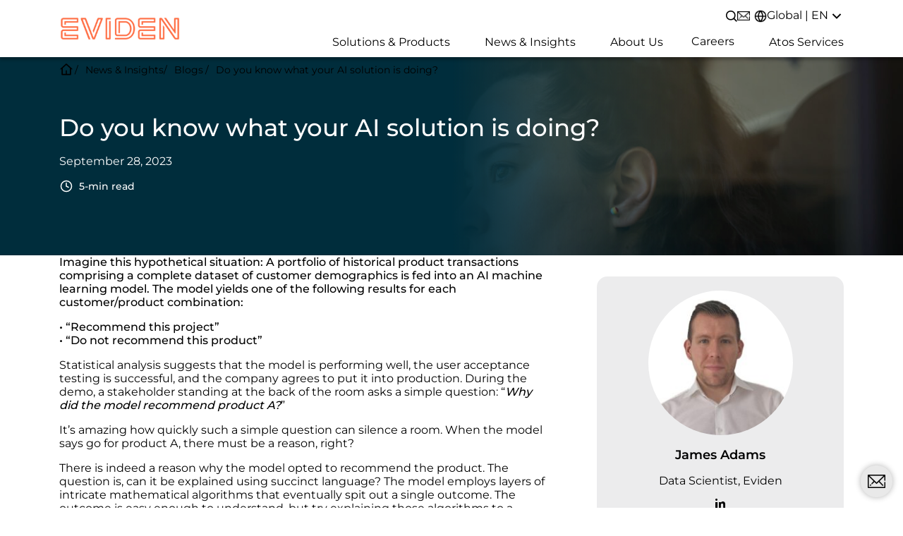

--- FILE ---
content_type: text/html; charset=UTF-8
request_url: https://eviden.com/insights/blogs/do-you-know-what-your-ai-solution-is-doing/
body_size: 14157
content:
<!DOCTYPE html>
<html class="no-js" lang="en-US">

<head>
	<meta charset="UTF-8">
	<meta http-equiv="X-UA-Compatible" content="IE=edge" />
	<meta name="viewport" content="width=device-width, initial-scale=1.0, maximum-scale=1" />
	<link rel="shortcut icon" type="image/vnd.microsoft.icon" href="https://eviden.com/wp-content/themes/evidian/assets/build/images/favicons/favicon-196x196.png">
	<link rel="icon" type="image/vnd.microsoft.icon" href="https://eviden.com/wp-content/themes/evidian/assets/build/images/favicons/favicon.ico">
	<link rel="shortcut icon" type="image/vnd.microsoft.icon" href="https://eviden.com/wp-content/themes/evidian/assets/build/images/favicons/favicon.ico">
	<meta name='robots' content='index, follow, max-image-preview:large, max-snippet:-1, max-video-preview:-1' />
<link rel="alternate" hreflang="en-us" href="https://eviden.com/insights/blogs/do-you-know-what-your-ai-solution-is-doing/" />
<link rel="alternate" hreflang="x-default" href="https://eviden.com/insights/blogs/do-you-know-what-your-ai-solution-is-doing/" />
<script id="cookieyes" type="text/javascript" src="https://cdn-cookieyes.com/client_data/2d0901c42659828da43e78c2/script.js"></script>
	<title>Know what your AI solution is doing | Eviden</title>
	<meta name="description" content="Why does your AI solution tell you to choose one option and not the other? And can it be relied on to make the right decision? Read more here." />
	<link rel="canonical" href="https://eviden.com/insights/blogs/do-you-know-what-your-ai-solution-is-doing/" />
	<meta property="og:locale" content="en_US" />
	<meta property="og:type" content="article" />
	<meta property="og:title" content="Do you know what your AI solution is doing?" />
	<meta property="og:description" content="Why does your AI solution tell you to choose one option and not the other? And can it be relied on to make the right decision? Read more here." />
	<meta property="og:url" content="https://eviden.com/insights/blogs/do-you-know-what-your-ai-solution-is-doing/" />
	<meta property="og:site_name" content="Eviden" />
	<meta property="article:modified_time" content="2025-06-18T16:01:35+00:00" />
	<meta property="og:image" content="https://eviden.com/wp-content/uploads/2023/09/do-you-know-what-your-ai-solution-is-doing-featured-image.jpg" />
	<meta property="og:image:width" content="384" />
	<meta property="og:image:height" content="237" />
	<meta property="og:image:type" content="image/jpeg" />
	<meta name="twitter:card" content="summary_large_image" />
	<script type="application/ld+json" class="yoast-schema-graph">{"@context":"https://schema.org","@graph":[{"@type":"WebPage","@id":"https://eviden.com/insights/blogs/do-you-know-what-your-ai-solution-is-doing/","url":"https://eviden.com/insights/blogs/do-you-know-what-your-ai-solution-is-doing/","name":"Know what your AI solution is doing | Eviden","isPartOf":{"@id":"https://eviden.com/#website"},"primaryImageOfPage":{"@id":"https://eviden.com/insights/blogs/do-you-know-what-your-ai-solution-is-doing/#primaryimage"},"image":{"@id":"https://eviden.com/insights/blogs/do-you-know-what-your-ai-solution-is-doing/#primaryimage"},"thumbnailUrl":"https://eviden.com/wp-content/uploads/2023/09/do-you-know-what-your-ai-solution-is-doing-featured-image.jpg","datePublished":"2023-09-28T06:35:37+00:00","dateModified":"2025-06-18T16:01:35+00:00","description":"Why does your AI solution tell you to choose one option and not the other? And can it be relied on to make the right decision? Read more here.","breadcrumb":{"@id":"https://eviden.com/insights/blogs/do-you-know-what-your-ai-solution-is-doing/#breadcrumb"},"inLanguage":"en-US","potentialAction":[{"@type":"ReadAction","target":["https://eviden.com/insights/blogs/do-you-know-what-your-ai-solution-is-doing/"]}]},{"@type":"ImageObject","inLanguage":"en-US","@id":"https://eviden.com/insights/blogs/do-you-know-what-your-ai-solution-is-doing/#primaryimage","url":"https://eviden.com/wp-content/uploads/2023/09/do-you-know-what-your-ai-solution-is-doing-featured-image.jpg","contentUrl":"https://eviden.com/wp-content/uploads/2023/09/do-you-know-what-your-ai-solution-is-doing-featured-image.jpg","width":384,"height":237},{"@type":"BreadcrumbList","@id":"https://eviden.com/insights/blogs/do-you-know-what-your-ai-solution-is-doing/#breadcrumb","itemListElement":[{"@type":"ListItem","position":1,"name":"Home","item":"https://eviden.com/"},{"@type":"ListItem","position":2,"name":"News &#038; Insights","item":"https://eviden.com/insights/"},{"@type":"ListItem","position":3,"name":"Blogs","item":"https://eviden.com/insights/blogs/"},{"@type":"ListItem","position":4,"name":"Do you know what your AI solution is doing?"}]},{"@type":"WebSite","@id":"https://eviden.com/#website","url":"https://eviden.com/","name":"Eviden","description":"Expanding Possibilities of Data &amp; Technology","publisher":{"@id":"https://eviden.com/#organization"},"potentialAction":[{"@type":"SearchAction","target":{"@type":"EntryPoint","urlTemplate":"https://eviden.com/?s={search_term_string}"},"query-input":{"@type":"PropertyValueSpecification","valueRequired":true,"valueName":"search_term_string"}}],"inLanguage":"en-US"},{"@type":"Organization","@id":"https://eviden.com/#organization","name":"Eviden","url":"https://eviden.com/","logo":{"@type":"ImageObject","inLanguage":"en-US","@id":"https://eviden.com/#/schema/logo/image/","url":"https://eviden.com/wp-content/uploads/2023/11/logo_eviden_orange-256w.png","contentUrl":"https://eviden.com/wp-content/uploads/2023/11/logo_eviden_orange-256w.png","width":265,"height":53,"caption":"Eviden"},"image":{"@id":"https://eviden.com/#/schema/logo/image/"}}]}</script>


<style id='filebird-block-filebird-gallery-style-inline-css'>
ul.filebird-block-filebird-gallery{margin:auto!important;padding:0!important;width:100%}ul.filebird-block-filebird-gallery.layout-grid{display:grid;grid-gap:20px;align-items:stretch;grid-template-columns:repeat(var(--columns),1fr);justify-items:stretch}ul.filebird-block-filebird-gallery.layout-grid li img{border:1px solid #ccc;box-shadow:2px 2px 6px 0 rgba(0,0,0,.3);height:100%;max-width:100%;-o-object-fit:cover;object-fit:cover;width:100%}ul.filebird-block-filebird-gallery.layout-masonry{-moz-column-count:var(--columns);-moz-column-gap:var(--space);column-gap:var(--space);-moz-column-width:var(--min-width);columns:var(--min-width) var(--columns);display:block;overflow:auto}ul.filebird-block-filebird-gallery.layout-masonry li{margin-bottom:var(--space)}ul.filebird-block-filebird-gallery li{list-style:none}ul.filebird-block-filebird-gallery li figure{height:100%;margin:0;padding:0;position:relative;width:100%}ul.filebird-block-filebird-gallery li figure figcaption{background:linear-gradient(0deg,rgba(0,0,0,.7),rgba(0,0,0,.3) 70%,transparent);bottom:0;box-sizing:border-box;color:#fff;font-size:.8em;margin:0;max-height:100%;overflow:auto;padding:3em .77em .7em;position:absolute;text-align:center;width:100%;z-index:2}ul.filebird-block-filebird-gallery li figure figcaption a{color:inherit}

</style>
<link rel='preload' as='font' type='font/woff2' crossorigin  id='preload-custom-font-css' href='https://eviden.com/wp-content/themes/evidian/assets/build/fonts/Montserrat-VariableFont_wght.woff2' media='all' />
<link rel='preload' as='style' onload='this.onload=null;this.rel="stylesheet"' id='main-v2-css' href='https://eviden.com/wp-content/themes/evidian/assets/build/css/mainV2.css?ver=1749047604' media='all' />
<link rel='stylesheet' id='components-css' href='https://eviden.com/wp-content/themes/evidian/assets/build/css/components.css?ver=1749047604' media='all' />
<link rel='stylesheet' id='js_composer_front-css' href='https://eviden.com/wp-content/plugins/js_composer/assets/css/js_composer.min.css?ver=8.4.1' media='all' />
<script id="wpml-cookie-js-extra">
var wpml_cookies = {"wp-wpml_current_language":{"value":"en","expires":1,"path":"\/"}};
var wpml_cookies = {"wp-wpml_current_language":{"value":"en","expires":1,"path":"\/"}};
</script>
<script src="https://eviden.com/wp-content/plugins/sitepress-multilingual-cms/res/js/cookies/language-cookie.js?ver=474000" id="wpml-cookie-js" defer data-wp-strategy="defer"></script>
<script src="https://eviden.com/wp-includes/js/jquery/jquery.min.js?ver=3.7.1" id="jquery-core-js"></script>
<script></script>		<!-- Custom Logo: hide header text -->
		<style id="custom-logo-css">
			.site-title, .site-description {
				position: absolute;
				clip: rect(1px, 1px, 1px, 1px);
			}
		</style>
				<style id="wp-custom-css">
			@media (max-width: 320px) {
  .mega-menu .submenu {
    display: block;
    width: 100%;
    position: static;
  }
}

@media (max-width: 320px) {
  .search-container {
    flex-direction: column;
    align-items: stretch;
  }
}

.mega-menu .level-3.sub-menu-wrapper .menu-list {
		align-content: flex-start;
		background: #ececed;
		border-radius: 15px;
		column-gap: 25px;
		display: flex;
		flex-direction: column !important;
		height: 10px;
		flex-wrap: wrap;
		min-height: 100%;
		padding: 20px;
		row-gap: 20px;
	}

.text-wrapper{color: #fff !important;}

.banner-wrapper .banner-slider .swiper-wrapper .swiper-slide .swiper-slide-inner .container .background-banner-image {
    background-size: contain;
    height: 100%;
    left: 0;
    position: absolute;
    top: 0;
    width: 100%;
    right: 0px;
    background-position: right 0;
}

.background-banner-image:after {
    background: linear-gradient(to right, rgba(0, 45, 60, 1) 50%, rgba(0, 45, 60, .1) 80%);
    content: '';
    width: 100%;
    height: 100%;
    display: block;
}

.banner-wrapper .banner-slider{
    background: #002D3C;
	color: #ffffff;
}


@media screen and (max-width: 1350px) {
    .banner-wrapper .banner-slider .swiper-wrapper .swiper-slide .swiper-slide-inner .container .background-banner-image {
        background-size: cover;
    }
}


@media screen and (max-width: 768px) {
    
	.banner-wrapper .banner-slider .swiper-wrapper .swiper-slide .swiper-slide-inner {
		padding-bottom: 0 !important;
	}

	.banner-wrapper .banner-slider .swiper-wrapper .swiper-slide .swiper-slide-inner .container {
		display: flex;
		flex-wrap: wrap-reverse;
	}

	.banner-wrapper .banner-slider .swiper-wrapper .swiper-slide .swiper-slide-inner .container .background-banner-image {
    position: relative;
    background-position: center 0;
		background-size: cover;
		min-height: 300px;
		height: auto;
	}

	.background-banner-image:after {
		background: linear-gradient(to bottom, rgba(0, 45, 60, 1) 10%, rgba(0, 45, 60, 0) 30%);
	}

}

@media screen and (max-width: 768px) {

	.banner-wrapper .banner-slider .swiper-wrapper .swiper-slide .swiper-slide-inner .container .background-banner-image {

		display: none;

	}

}

.banner-wrapper .banner-slider .swiper-wrapper .swiper-slide.dark-theme .swiper-slide-inner .container .text-wrapper .btn-common:not(.popup-youtube, .banner-popup-youtube, .btn-download):after {
    filter: invert(0);
}
 		</style>
		<style type="text/css" data-type="vc_shortcodes-custom-css">.vc_custom_1694759614120{padding-bottom: 20px !important;}.vc_custom_1694759604210{padding-bottom: 20px !important;}</style><noscript><style> .wpb_animate_when_almost_visible { opacity: 1; }</style></noscript><!-- Matomo Tag Manager -->
<script>
var _mtm = window._mtm = window._mtm || [];
_mtm.push({'mtm.startTime': (new Date().getTime()), 'event': 'mtm.Start'});
var d=document, g=d.createElement('script'), s=d.getElementsByTagName('script')[0];
g.async=true; g.src='https://cdn.matomo.cloud/eviden.matomo.cloud/container_cjIM9ebW.js'; s.parentNode.insertBefore(g,s);
</script>
<!-- End Matomo Tag Manager -->

<script>
    const archivedOption = document.querySelector('option[value="archived"]');
    if (archivedOption) {
      archivedOption.style.display = 'none'; // or archivedOption.remove();
    }
  </script>
	<script>
		const globals = {
			wp_url: 'https://eviden.com',
			wp_admin_url: 'https://eviden.com/wp-admin/admin-ajax.php',
			wp_theme_url: 'https://eviden.com/wp-content/themes/evidian',
		}
	</script>
</head>

<body class="blogs-template-default single single-blogs postid-5573 wp-custom-logo wp-embed-responsive  wpb-js-composer js-comp-ver-8.4.1 vc_responsive">
	<header id="site-header" role="navigation" class="nav-shadow">
		
<nav class="main-hdr">
	<div class="container">

		<div class="hamburger-menu-backdrop"></div>
		<div class="hdr-box">
			<a id="skip-main" class="skip-main" href="#site-content" aria-label="it will take you to main content of page">Skip to main content</a>
			<a href="https://eviden.com/" class="custom-logo-link" rel="home"><img title="Eviden" width="265" height="53" src="https://eviden.com/wp-content/uploads/2023/11/logo_eviden_orange-256w.png" class="custom-logo" alt="Eviden" decoding="async" srcset="https://eviden.com/wp-content/uploads/2023/11/logo_eviden_orange-256w.png 265w, https://eviden.com/wp-content/uploads/2023/11/logo_eviden_orange-256w-32x6.png 32w" sizes="(max-width: 265px) 100vw, 265px" /></a>			<div class="mobile-trigger-menu">
				<ul>
											<li>
							<button class="search-trigger trigger-open icon icon-search"><span class="sr-only">Open/Close search</span></button>
							<button class="search-trigger trigger-close icon icon-close"><span class="sr-only">Open/Close search</span></button>
						</li>
										<li>
						<button class="mobile-menu-trigger icon icon-menu"><span class="sr-only">Open/Close mobile menu</span></button>
					</li>
				</ul>
			</div>

			<div class="navbar-container">
									<div class="primary-eyebrow-menu">
						<div class="menu">
															<!-- Search form -->
								<div class="search-form-wrapper">
									<div class="search-container">
										<div class="container">
											<form method="GET" action="https://eviden.com">
												<div class="input-wrapper">
													<!-- <span class="icon icon-close"><span class="sr-only">Open/Close search</span></span> -->
													<input placeholder="Enter your keyword" value="" class="top_search_box" name='s' autocomplete="off">
													<div class="search-tooltip-text" aria-hidden="true">Enter your keyword</div>
												</div>
											</form>
										</div>
									</div>
									<button class="search-trigger trigger-open mobile-hide icon icon-search"><span class="sr-only">Open/Close search</span></button>
									<button class="search-trigger trigger-close mobile-hide icon icon-close"><span class="sr-only">Open/Close search</span></button>
								</div>
							
							<!-- Additional menu items -->
																	<a href="https://eviden.com/contact-us/" >
											<img width="38" height="28" src="https://eviden.com/wp-content/uploads/2023/05/icon-message2.png" class="attachment-full size-full" alt="Message - Eviden" decoding="async" srcset="https://eviden.com/wp-content/uploads/2023/05/icon-message2.png 38w, https://eviden.com/wp-content/uploads/2023/05/icon-message2-32x24.png 32w" sizes="(max-width: 38px) 100vw, 38px" />										</a>
							
							<!-- Language switcher -->
															<div class="language-switcher-container simple_lang_menu">
									<button class="dropdown-trigger" aria-expanded="false">
																					<img src="https://eviden.com/wp-content/themes/evidian/assets/build/images/globe.png" alt="Global | EN" title="Global | EN" decoding="async" loading="lazy" width="18px" height="18px">
																				<span>Global | EN</span>
									</button>
																			<ul class="dropdown">
																							<li>
													<a href="https://eviden.com/insights/blogs/do-you-know-what-your-ai-solution-is-doing/">
																													<div class="icon-wrapper">
																<img src="https://eviden.com/wp-content/themes/evidian/assets/build/images/globe.png" alt="Global | EN" title="Global | EN" decoding="async" loading="lazy">
															</div>
																												<span>Global | EN</span>
													</a>
												</li>
																							<li>
													<a href="https://eviden.com/fr-fr/">
																													<div class="icon-wrapper">
																<img src="https://eviden.com/wp-content/uploads/flags/fr.png" alt="France | FR" title="France | FR" decoding="async" loading="lazy">
															</div>
																												<span>France | FR</span>
													</a>
												</li>
																							<li>
													<a href="https://eviden.com/de-de/">
																													<div class="icon-wrapper">
																<img src="https://eviden.com/wp-content/uploads/flags/German-de.png" alt="Germany | DE" title="Germany | DE" decoding="async" loading="lazy">
															</div>
																												<span>Germany | DE</span>
													</a>
												</li>
																							<li>
													<a href="https://eviden.com/es-es/">
																													<div class="icon-wrapper">
																<img src="https://eviden.com/wp-content/uploads/flags/spain-es.svg" alt="Spain | ES" title="Spain | ES" decoding="async" loading="lazy">
															</div>
																												<span>Spain | ES</span>
													</a>
												</li>
																							<li>
													<a href="https://eviden.com/at-de/">
																													<div class="icon-wrapper">
																<img src="https://eviden.com/wp-content/uploads/flags/austria-flag.png" alt="Austria | DE" title="Austria | DE" decoding="async" loading="lazy">
															</div>
																												<span>Austria | DE</span>
													</a>
												</li>
																							<li>
													<a href="https://eviden.com/pl-pl/">
																													<div class="icon-wrapper">
																<img src="https://eviden.com/wp-content/uploads/flags/pl.svg" alt="Poland | PL" title="Poland | PL" decoding="async" loading="lazy">
															</div>
																												<span>Poland | PL</span>
													</a>
												</li>
																							<li>
													<a href="https://eviden.com/ch-en/">
																													<div class="icon-wrapper">
																<img src="https://eviden.com/wp-content/uploads/flags/swiss-flag-small.png" alt="Switzerland | EN" title="Switzerland | EN" decoding="async" loading="lazy">
															</div>
																												<span>Switzerland | EN</span>
													</a>
												</li>
																							<li>
													<a href="https://eviden.com/in-en/">
																													<div class="icon-wrapper">
																<img src="https://eviden.com/wp-content/uploads/flags/india.svg" alt="India | EN" title="India | EN" decoding="async" loading="lazy">
															</div>
																												<span>India | EN</span>
													</a>
												</li>
																							<li>
													<a href="https://eviden.com/cs/">
																													<div class="icon-wrapper">
																<img src="https://eviden.com/wp-content/plugins/sitepress-multilingual-cms/res/flags/cs.svg" alt="Czech | CS" title="Czech | CS" decoding="async" loading="lazy">
															</div>
																												<span>Czech | CS</span>
													</a>
												</li>
																					</ul>
																	</div>
													</div>
					</div>
				
				<ul class="navbar-nav mb-2 mb-lg-0"><li class='nav-item  menu-item menu-item-type-post_type menu-item-object-page menu-item-has-children'><button class='open-desktop-submenu' aria-label='Open mega menu' aria-expanded='false'>
								<i class='icon icon-chevron-right'></i>
							</button>
				<button class='open-submenu' aria-label='Open submenu' aria-expanded='false'>
					<i class='icon icon-chevron-right'></i>
				</button>
		
				<div class='sub-menu-wrapper level-2 mega-menu'>
					<div class='mega-menu-inner'>
			<div class='card'>
    <div class='content'>
        <p class='title'>Solutions &#038; Products</p>

                    <p class='description'>Driving innovation through AI, quantum, cybersecurity, and HPC—discover Eviden’s end-to-end digital solutions.</p>
            </div>
    <a href='https://eviden.com/solutions-products/' title='Solutions &#038; Products' ' class='btn btn-learn-more'>Learn more</a>
</div>
				<div class='sub-nav-head'>
					<button class='btn'><i class='icon icon-arrow-back'></i> Back</button>
					<div class='menu-head'>Solutions &#038; Products</div>
				</div>
		<ul class='menu-list'><li class='nav-item  menu-item menu-item-type-custom menu-item-object-custom menu-item-has-children'><button class='open-desktop-submenu' aria-label='Open mega menu' aria-expanded='false'>
								<i class='icon icon-chevron-right'></i>
							</button><a href='https://eviden.com/solutions/artificial-intelligence/' title='Artificial Intelligence' class='nav-link' >Artificial Intelligence</a>
				<button class='open-submenu' aria-label='Open submenu' aria-expanded='false'>
					<i class='icon icon-chevron-right'></i>
				</button>
		<div class='sub-menu-wrapper level-3'>
				<div class='sub-nav-head'>
					<button class='btn'><i class='icon icon-arrow-back'></i> Back</button>
					<div class='menu-head'>Artificial Intelligence</div>
				</div>
		<ul class='menu-list'><li class='nav-item  menu-item menu-item-type-custom menu-item-object-custom'><a href='https://eviden.com/solutions/artificial-intelligence/ai-as-a-service-enablement/' title='AI-as-a-Service Enablement' class='nav-link' >AI-as-a-Service Enablement</a></li><li class='nav-item  menu-item menu-item-type-custom menu-item-object-custom'><a href='https://eviden.com/solutions/artificial-intelligence/ai-factory/' title='AI Factory' class='nav-link' >AI Factory</a></li><li class='nav-item  menu-item menu-item-type-custom menu-item-object-custom'><a href='https://eviden.com/solutions/artificial-intelligence/ai-use-cases/' title='AI Use Cases' class='nav-link' >AI Use Cases</a></li><li class='nav-item  menu-item menu-item-type-custom menu-item-object-custom'><a href='https://eviden.com/solutions/artificial-intelligence/computer-vision/' title='Computer Vision' class='nav-link' >Computer Vision</a></li><li class='nav-item  menu-item menu-item-type-post_type menu-item-object-solutions'><a href='https://eviden.com/solutions/artificial-intelligence/enterprise-center-of-excellence/' title='Enterprise Center of Excellence' class='nav-link' >Enterprise Center of Excellence</a></li><li class='nav-item  menu-item menu-item-type-custom menu-item-object-custom'><a href='https://eviden.com/solutions/artificial-intelligence/high-performance-artificial-intelligence/' title='High Performance AI' class='nav-link' >High Performance AI</a></li></ul></div></li><li class='nav-item  menu-item menu-item-type-post_type menu-item-object-solutions menu-item-has-children'><button class='open-desktop-submenu' aria-label='Open mega menu' aria-expanded='false'>
								<i class='icon icon-chevron-right'></i>
							</button><a href='https://eviden.com/solutions/cybersecurity/' title='Cybersecurity' class='nav-link' >Cybersecurity</a>
				<button class='open-submenu' aria-label='Open submenu' aria-expanded='false'>
					<i class='icon icon-chevron-right'></i>
				</button>
		<div class='sub-menu-wrapper level-3'>
				<div class='sub-nav-head'>
					<button class='btn'><i class='icon icon-arrow-back'></i> Back</button>
					<div class='menu-head'>Cybersecurity</div>
				</div>
		<ul class='menu-list'><li class='nav-item  menu-item menu-item-type-custom menu-item-object-custom'><a href='https://eviden.com/solutions/cybersecurity/data-encryption/' title='Data Encryption' class='nav-link' >Data Encryption</a></li><li class='nav-item  menu-item menu-item-type-custom menu-item-object-custom'><a href='https://eviden.com/solutions/cybersecurity/digital-identity/' title='Digital Identity' class='nav-link' >Digital Identity</a></li><li class='nav-item  menu-item menu-item-type-custom menu-item-object-custom'><a href='https://eviden.com/solutions/cybersecurity/digital-sovereignty/' title='Digital Sovereignty' class='nav-link' >Digital Sovereignty</a></li><li class='nav-item  menu-item menu-item-type-custom menu-item-object-custom'><a href='https://eviden.com/solutions/cybersecurity/identity-and-access-management/' title='Identity and Access Management' class='nav-link' >Identity and Access Management</a></li><li class='nav-item  menu-item menu-item-type-custom menu-item-object-custom'><a href='https://eviden.com/solutions/cybersecurity/post-quantum-security-pqc/' title='Post-Quantum Security &#8211; PQC' class='nav-link' >Post-Quantum Security - PQC</a></li></ul></div></li><li class='nav-item  menu-item menu-item-type-custom menu-item-object-custom menu-item-has-children'><button class='open-desktop-submenu' aria-label='Open mega menu' aria-expanded='false'>
								<i class='icon icon-chevron-right'></i>
							</button><a href='https://eviden.com/solutions/enterprise-servers/' title='Enterprise Servers and Solutions' class='nav-link' >Enterprise Servers and Solutions</a>
				<button class='open-submenu' aria-label='Open submenu' aria-expanded='false'>
					<i class='icon icon-chevron-right'></i>
				</button>
		<div class='sub-menu-wrapper level-3'>
				<div class='sub-nav-head'>
					<button class='btn'><i class='icon icon-arrow-back'></i> Back</button>
					<div class='menu-head'>Enterprise Servers and Solutions</div>
				</div>
		<ul class='menu-list'><li class='nav-item  menu-item menu-item-type-custom menu-item-object-custom'><a href='https://eviden.com/solutions/enterprise-servers/custom-servers-preintegrated-infrastructure/' title='Custom Server Solutions &#038; Pre-integrated Infrastructure' class='nav-link' >Custom Server Solutions & Pre-integrated Infrastructure</a></li><li class='nav-item  menu-item menu-item-type-custom menu-item-object-custom'><a href='https://eviden.com/solutions/enterprise-servers/data-center-servers/' title='Data Center Servers' class='nav-link' >Data Center Servers</a></li><li class='nav-item  menu-item menu-item-type-custom menu-item-object-custom'><a href='https://eviden.com/solutions/enterprise-servers/edge-servers/' title='Edge Servers' class='nav-link' >Edge Servers</a></li><li class='nav-item  menu-item menu-item-type-custom menu-item-object-custom'><a href='https://eviden.com/solutions/enterprise-servers/integrated-solutions/' title='Integrated Solutions' class='nav-link' >Integrated Solutions</a></li><li class='nav-item  menu-item menu-item-type-custom menu-item-object-custom'><a href='https://eviden.com/solutions/enterprise-servers/mainframe-servers/' title='Mainframe Servers' class='nav-link' >Mainframe Servers</a></li></ul></div></li><li class='nav-item  menu-item menu-item-type-custom menu-item-object-custom menu-item-has-children'><button class='open-desktop-submenu' aria-label='Open mega menu' aria-expanded='false'>
								<i class='icon icon-chevron-right'></i>
							</button><a href='https://eviden.com/solutions/high-performance-computing/' title='High Performance Computing' class='nav-link' >High Performance Computing</a>
				<button class='open-submenu' aria-label='Open submenu' aria-expanded='false'>
					<i class='icon icon-chevron-right'></i>
				</button>
		<div class='sub-menu-wrapper level-3'>
				<div class='sub-nav-head'>
					<button class='btn'><i class='icon icon-arrow-back'></i> Back</button>
					<div class='menu-head'>High Performance Computing</div>
				</div>
		<ul class='menu-list'><li class='nav-item  menu-item menu-item-type-custom menu-item-object-custom'><a href='https://eviden.com/solutions/high-performance-computing/jarvice-xe-hpc-enterprise-software/' title='Enterprise HPC Software Solutions' class='nav-link' >Enterprise HPC Software Solutions</a></li><li class='nav-item  menu-item menu-item-type-custom menu-item-object-custom'><a href='https://eviden.com/solutions/high-performance-computing/hpc-as-a-service/' title='HPC as-a-Service' class='nav-link' >HPC as-a-Service</a></li><li class='nav-item  menu-item menu-item-type-custom menu-item-object-custom'><a href='https://eviden.com/solutions/high-performance-computing/hpc-solutions/' title='HPC Solutions' class='nav-link' >HPC Solutions</a></li><li class='nav-item  menu-item menu-item-type-custom menu-item-object-custom'><a href='https://eviden.com/solutions/artificial-intelligence/high-performance-artificial-intelligence/' title='High Performance AI' class='nav-link' >High Performance AI</a></li><li class='nav-item  menu-item menu-item-type-custom menu-item-object-custom'><a href='https://eviden.com/solutions/high-performance-computing/science-computing-hpc-consulting/' title='science + computing HPC Consulting' class='nav-link' >science + computing HPC Consulting</a></li></ul></div></li><li class='nav-item  menu-item menu-item-type-custom menu-item-object-custom menu-item-has-children'><button class='open-desktop-submenu' aria-label='Open mega menu' aria-expanded='false'>
								<i class='icon icon-chevron-right'></i>
							</button><a href='https://eviden.com/solutions/mission-critical-systems/' title='Mission-Critical Systems' class='nav-link' >Mission-Critical Systems</a>
				<button class='open-submenu' aria-label='Open submenu' aria-expanded='false'>
					<i class='icon icon-chevron-right'></i>
				</button>
		<div class='sub-menu-wrapper level-3'>
				<div class='sub-nav-head'>
					<button class='btn'><i class='icon icon-arrow-back'></i> Back</button>
					<div class='menu-head'>Mission-Critical Systems</div>
				</div>
		<ul class='menu-list'><li class='nav-item  menu-item menu-item-type-custom menu-item-object-custom'><a href='https://eviden.com/solutions/mission-critical-systems/ben-marine-navigation-instruments/' title='BEN Marine Navigation Instruments' class='nav-link' >BEN Marine Navigation Instruments</a></li><li class='nav-item  menu-item menu-item-type-custom menu-item-object-custom'><a href='https://eviden.com/solutions/mission-critical-systems/collaborative-combat/' title='Collaborative Combat' class='nav-link' >Collaborative Combat</a></li><li class='nav-item  menu-item menu-item-type-custom menu-item-object-custom'><a href='https://eviden.com/solutions/mission-critical-systems/critical-communications/' title='Critical Communications' class='nav-link' >Critical Communications</a></li><li class='nav-item  menu-item menu-item-type-custom menu-item-object-custom'><a href='https://eviden.com/industries/public-sector-and-defense/digital-defense/' title='Defense' class='nav-link' >Defense</a></li><li class='nav-item  menu-item menu-item-type-custom menu-item-object-custom'><a href='https://eviden.com/solutions/mission-critical-systems/defense-electronics/' title='Defense Electronics' class='nav-link' >Defense Electronics</a></li><li class='nav-item  menu-item menu-item-type-custom menu-item-object-custom'><a href='https://eviden.com/solutions/digital-security/emergency-management/' title='Emergency Management' class='nav-link' >Emergency Management</a></li><li class='nav-item  menu-item menu-item-type-custom menu-item-object-custom'><a href='https://eviden.com/industries/public-sector-and-defense/homeland-security/' title='Homeland Security' class='nav-link' >Homeland Security</a></li><li class='nav-item  menu-item menu-item-type-custom menu-item-object-custom'><a href='https://eviden.com/solutions/mission-critical-systems/investigation-management/' title='Investigation Management' class='nav-link' >Investigation Management</a></li><li class='nav-item  menu-item menu-item-type-custom menu-item-object-custom'><a href='https://eviden.com/solutions/digital-security/critical-communications/critical-communications-offshore-wind/' title='Offshore Wind' class='nav-link' >Offshore Wind</a></li><li class='nav-item  menu-item menu-item-type-custom menu-item-object-custom'><a href='https://eviden.com/solutions/digital-security/critical-communications/transportation/' title='Rail' class='nav-link' >Rail</a></li><li class='nav-item  menu-item menu-item-type-custom menu-item-object-custom'><a href='https://eviden.com/solutions/mission-critical-systems/reasoning-ai/' title='Reasoning AI' class='nav-link' >Reasoning AI</a></li><li class='nav-item  menu-item menu-item-type-custom menu-item-object-custom'><a href='https://eviden.com/solutions/mission-critical-systems/satellite-payload-monitoring/' title='Satellite Monitoring' class='nav-link' >Satellite Monitoring</a></li></ul></div></li><li class='nav-item  menu-item menu-item-type-custom menu-item-object-custom menu-item-has-children'><button class='open-desktop-submenu' aria-label='Open mega menu' aria-expanded='false'>
								<i class='icon icon-chevron-right'></i>
							</button><a href='https://eviden.com/solutions/quantum-computing/' title='Quantum Computing' class='nav-link' >Quantum Computing</a>
				<button class='open-submenu' aria-label='Open submenu' aria-expanded='false'>
					<i class='icon icon-chevron-right'></i>
				</button>
		<div class='sub-menu-wrapper level-3'>
				<div class='sub-nav-head'>
					<button class='btn'><i class='icon icon-arrow-back'></i> Back</button>
					<div class='menu-head'>Quantum Computing</div>
				</div>
		<ul class='menu-list'><li class='nav-item  menu-item menu-item-type-custom menu-item-object-custom'><a href='https://eviden.com/solutions/quantum-computing/myqlm/' title='My QLM' class='nav-link' >My QLM</a></li><li class='nav-item  menu-item menu-item-type-custom menu-item-object-custom'><a href='https://eviden.com/solutions/quantum-computing/qaptiva-hpc/' title='Qaptiva HPC' class='nav-link' >Qaptiva HPC</a></li><li class='nav-item  menu-item menu-item-type-custom menu-item-object-custom'><a href='https://eviden.com/solutions/quantum-computing/qaptiva-quantum-emulation-appliance/' title='Qaptiva Quantum Emulation Appliance' class='nav-link' >Qaptiva Quantum Emulation Appliance</a></li><li class='nav-item  menu-item menu-item-type-custom menu-item-object-custom'><a href='https://eviden.com/solutions/quantum-computing/quantum-consulting-training-and-support/' title='Quantum Consulting Training and  Support' class='nav-link' >Quantum Consulting Training and  Support</a></li></ul></div></li><li class='nav-item  menu-item menu-item-type-post_type menu-item-object-solutions menu-item-has-children'><button class='open-desktop-submenu' aria-label='Open mega menu' aria-expanded='false'>
								<i class='icon icon-chevron-right'></i>
							</button><a href='https://eviden.com/solutions/sustainability/' title='Sustainability' class='nav-link' >Sustainability</a>
				<button class='open-submenu' aria-label='Open submenu' aria-expanded='false'>
					<i class='icon icon-chevron-right'></i>
				</button>
		<div class='sub-menu-wrapper level-3'>
				<div class='sub-nav-head'>
					<button class='btn'><i class='icon icon-arrow-back'></i> Back</button>
					<div class='menu-head'>Sustainability</div>
				</div>
		<ul class='menu-list'><li class='nav-item  menu-item menu-item-type-custom menu-item-object-custom'><a href='https://eviden.com/solutions/advanced-computing/business-computing/ecodesign-cloud/' title='EcoDesignCloud' class='nav-link' >EcoDesignCloud</a></li></ul></div></li></ul></div></div><a href='https://eviden.com/solutions-products/' title='Solutions &#038; Products' class='nav-link' >Solutions &#038; Products</a></li><li class='nav-item  menu-item menu-item-type-post_type menu-item-object-page menu-item-has-children'><button class='open-desktop-submenu' aria-label='Open mega menu' aria-expanded='false'>
								<i class='icon icon-chevron-right'></i>
							</button>
				<button class='open-submenu' aria-label='Open submenu' aria-expanded='false'>
					<i class='icon icon-chevron-right'></i>
				</button>
		
				<div class='sub-menu-wrapper level-2 mega-menu'>
					<div class='mega-menu-inner'>
			<div class='card'>
    <div class='content'>
        <p class='title'>News &#038; Insights</p>

                    <p class='description'>Get the latest inside information about what we are doing at Eviden.</p>
            </div>
    <a href='https://eviden.com/insights/' title='News &#038; Insights' ' class='btn btn-learn-more'>Learn more</a>
</div>
				<div class='sub-nav-head'>
					<button class='btn'><i class='icon icon-arrow-back'></i> Back</button>
					<div class='menu-head'>News &#038; Insights</div>
				</div>
		<ul class='menu-list'><li class='nav-item  menu-item menu-item-type-post_type menu-item-object-page'><a href='https://eviden.com/insights/news/' title='News' class='nav-link' >News</a></li><li class='nav-item  menu-item menu-item-type-post_type menu-item-object-page'><a href='https://eviden.com/insights/press-releases/' title='Press Releases' class='nav-link' >Press Releases</a></li><li class='nav-item  menu-item menu-item-type-post_type menu-item-object-page'><a href='https://eviden.com/insights/events/' title='Events' class='nav-link' >Events</a></li><li class='nav-item  menu-item menu-item-type-post_type menu-item-object-page'><a href='https://eviden.com/insights/client-stories/' title='Client Stories' class='nav-link' >Client Stories</a></li><li class='nav-item  menu-item menu-item-type-post_type menu-item-object-page'><a href='https://eviden.com/insights/blogs/' title='Blogs' class='nav-link' >Blogs</a></li><li class='nav-item  menu-item menu-item-type-post_type menu-item-object-page menu-item-has-children'><button class='open-desktop-submenu' aria-label='Open mega menu' aria-expanded='false'>
								<i class='icon icon-chevron-right'></i>
							</button><a href='https://eviden.com/publications/' title='Publications' class='nav-link' >Publications</a>
				<button class='open-submenu' aria-label='Open submenu' aria-expanded='false'>
					<i class='icon icon-chevron-right'></i>
				</button>
		<div class='sub-menu-wrapper level-3'>
				<div class='sub-nav-head'>
					<button class='btn'><i class='icon icon-arrow-back'></i> Back</button>
					<div class='menu-head'>Publications</div>
				</div>
		<ul class='menu-list'><li class='nav-item  menu-item menu-item-type-custom menu-item-object-custom'><a href='https://eviden.com/publications/#cuttingedge' title='Cutting Edge' class='nav-link' >Cutting Edge</a></li><li class='nav-item  menu-item menu-item-type-custom menu-item-object-custom'><a href='https://eviden.com/publications/digital-security-magazine/' title='Security Magazines' class='nav-link' >Security Magazines</a></li><li class='nav-item  menu-item menu-item-type-custom menu-item-object-custom'><a href='https://eviden.com/publications/#techpapers' title='Technical Papers' class='nav-link' >Technical Papers</a></li><li class='nav-item  menu-item menu-item-type-custom menu-item-object-custom'><a href='https://eviden.com/publications/whitepapers/' title='Whitepapers' class='nav-link' >Whitepapers</a></li></ul></div></li><li class='nav-item  menu-item menu-item-type-post_type menu-item-object-page'><a href='https://eviden.com/insights/awards/' title='Awards &#038; Certifications' class='nav-link' >Awards &#038; Certifications</a></li></ul></div></div><a href='https://eviden.com/insights/' title='News &#038; Insights' class='nav-link' >News &#038; Insights</a></li><li class='nav-item  menu-item menu-item-type-post_type menu-item-object-page menu-item-has-children'><button class='open-desktop-submenu' aria-label='Open mega menu' aria-expanded='false'>
								<i class='icon icon-chevron-right'></i>
							</button>
				<button class='open-submenu' aria-label='Open submenu' aria-expanded='false'>
					<i class='icon icon-chevron-right'></i>
				</button>
		
				<div class='sub-menu-wrapper level-2 mega-menu'>
					<div class='mega-menu-inner'>
			<div class='card'>
    <div class='content'>
        <p class='title'>About Us</p>

                    <p class='description'>A subsidiary of the Atos Group, Eviden offers AI-enabled technologies across four key domains: advanced computing, mission-critical systems, cybersecurity products and vision AI to unleash data value in secured environments.</p>
            </div>
    <a href='https://eviden.com/about-us/' title='About Us' ' class='btn btn-learn-more'>Learn more</a>
</div>
				<div class='sub-nav-head'>
					<button class='btn'><i class='icon icon-arrow-back'></i> Back</button>
					<div class='menu-head'>About Us</div>
				</div>
		<ul class='menu-list'><li class='nav-item  menu-item menu-item-type-post_type menu-item-object-page'><a href='https://eviden.com/about-us/analyst-and-advisor-relations/' title='Analysts and Advisors' class='nav-link' >Analysts and Advisors</a></li><li class='nav-item  menu-item menu-item-type-post_type menu-item-object-page'><a href='https://eviden.com/about-us/leadership/' title='Leadership' class='nav-link' >Leadership</a></li><li class='nav-item  menu-item menu-item-type-post_type menu-item-object-page'><a href='https://eviden.com/about-us/locations/' title='Locations' class='nav-link' >Locations</a></li><li class='nav-item  menu-item menu-item-type-post_type menu-item-object-page'><a href='https://eviden.com/about-us/partner-ecosystem/' title='Partner Ecosystem' class='nav-link' >Partner Ecosystem</a></li><li class='nav-item  menu-item menu-item-type-post_type menu-item-object-page'><a href='https://eviden.com/about-us/industrial-supplychain-factory-of-the-future/' title='Our Factory' class='nav-link' >Our Factory</a></li><li class='nav-item  menu-item menu-item-type-post_type menu-item-object-page'><a href='https://eviden.com/about-us/our-heritage/' title='Our Heritage' class='nav-link' >Our Heritage</a></li></ul></div></div><a href='https://eviden.com/about-us/' title='About Us' class='nav-link' >About Us</a></li><li class='nav-item  menu-item menu-item-type-post_type menu-item-object-page'><a href='https://eviden.com/careers/' title='Careers' class='nav-link' >Careers</a></li><li class='nav-item  menu-item menu-item-type-custom menu-item-object-custom menu-item-has-children'><button class='open-desktop-submenu' aria-label='Open mega menu' aria-expanded='false'>
								<i class='icon icon-chevron-right'></i>
							</button>
				<button class='open-submenu' aria-label='Open submenu' aria-expanded='false'>
					<i class='icon icon-chevron-right'></i>
				</button>
		
				<div class='sub-menu-wrapper level-2 mega-menu'>
					<div class='mega-menu-inner'>
			
				<div class='sub-nav-head'>
					<button class='btn'><i class='icon icon-arrow-back'></i> Back</button>
					<div class='menu-head'>Atos Services</div>
				</div>
		<ul class='menu-list'><li class='nav-item  menu-item menu-item-type-custom menu-item-object-custom'><a href='https://atos.net/en/' title='Atos homepage' class='nav-link' target="_blank">Atos Services</a></li><li class='nav-item  menu-item menu-item-type-custom menu-item-object-custom'><a href='https://atos.net/en/services/cloud-and-infrastructure' title='Cloud and Modern Infrastructure' class='nav-link' target="_blank">Cloud and Modern Infrastructure</a></li><li class='nav-item  menu-item menu-item-type-custom menu-item-object-custom'><a href='https://atos.net/en/services/consulting-and-advisory' title='Consulting and Advisory' class='nav-link' target="_blank">Consulting and Advisory</a></li><li class='nav-item  menu-item menu-item-type-custom menu-item-object-custom'><a href='https://atos.net/en/services/cybersecurity' title='Cybersecurity Services' class='nav-link' target="_blank">Cybersecurity Services</a></li><li class='nav-item  menu-item menu-item-type-custom menu-item-object-custom'><a href='https://atos.net/en/services/data-and-ai' title='Data and AI' class='nav-link' target="_blank">Data and AI</a></li><li class='nav-item  menu-item menu-item-type-custom menu-item-object-custom'><a href='https://atos.net/en/services/digital-applications' title='Digital Applications' class='nav-link' target="_blank">Digital Applications</a></li><li class='nav-item  menu-item menu-item-type-custom menu-item-object-custom'><a href='https://atos.net/en/services/digital-workplace' title='Digital Workplace' class='nav-link' target="_blank">Digital Workplace</a></li><li class='nav-item  menu-item menu-item-type-custom menu-item-object-custom'><a href='https://atos.net/en/services/smart-platforms' title='Smart Platforms' class='nav-link' target="_blank">Smart Platforms</a></li></ul></div></div><a href='#' title='Atos Services' class='nav-link' >Atos Services</a></li></ul>			</div>
		</div>
	</div>
</nav>	</header>
	<div class="header-overlay"></div>
	<main id="site-content" role="main">
					<nav class="breadcrumb dark-theme" aria-label="breadcrumb">
				<ul class="breadcrumb_wrap"><li class="breadcrumb_first" ><a href="https://eviden.com/">Home</a></li>  <li><a href="https://eviden.com/insights/">News &#038; Insights</a></li>  <li><a href="https://eviden.com/insights/blogs/">Blogs</a></li>  <li title="Do you know what your AI solution is doing?"  class="breadcrumb_last" aria-current="page">Do you know what your AI solution is doing?</li></ul>			</nav>
		            <link rel="preload" href="https://eviden.com/wp-content/uploads/2023/09/do-you-know-what-your-ai-solution-is-doing.jpg" as="image" fetchpriority="high" imagesrcset="https://eviden.com/wp-content/uploads/2023/09/do-you-know-what-your-ai-solution-is-doing-mobile-banner.jpg 768w, https://eviden.com/wp-content/uploads/2023/09/do-you-know-what-your-ai-solution-is-doing.jpg 1400w" imagesizes="(max-width: 3500px) 100vw, 1400px" />
    
    <div class="col-12 banner-sm-size">
        <div class="banner-wrapper">
                        <div class="swiper banner-slider" id="banner-animation" data-videoload-timeout="4000" data-speed="2500 " data-animation-type="">
                <style>
                    .slide_style_0 {
                    background: url(https://eviden.com/wp-content/uploads/2023/09/do-you-know-what-your-ai-solution-is-doing.jpg) no-repeat center;
                }@media(max-width: 768px) {
                    .slide_style_0 {
                        background: url(https://eviden.com/wp-content/uploads/2023/09/do-you-know-what-your-ai-solution-is-doing-mobile-banner.jpg) no-repeat center;
                    }
                }                </style>

                <div class="swiper-wrapper">
                                            <div class="swiper-slide dark-theme" data-banner-bg-animation="" data-banner-content-animation="" title="Do you know what your AI solution is doing?">
                            <div class="swiper-slide-inner">
                                <div class="container">
                                    <div   class="background-banner-image  slide_style_0">
                                    </div>
                                                                        <div class="text-wrapper ">
                                                                                    <h1 class="banner-title">
                                                Do you know what your AI solution is doing?                                            </h1>
                                                                                                                            <p class="color_black">
                                                September 28, 2023                                            </p>
                                                                                                                                                                    <p class="time-to-read">
                                                5-min read                                            </p>
                                        
                                                                                                                            <div class="social-share-wrapper" data-fb-share="" data-linkedin-share="1" data-twitter-share="1" data-mail-share=""></div>
                                                                            </div>
                                </div>
                                                            </div>
                        </div>
                                    </div>
                            </div>
        </div>
    </div>
<div class="container content-area"><article id="post-5573" class="post-5573 blogs type-blogs status-publish has-post-thumbnail hentry authors-category-james-adams">
	<div class="entry-content">
		<div class="wpb-content-wrapper"><div class="vc_row wpb_row vc_row-fluid vc_custom_1694759614120"><div class="container"><div class="wpb_column vc_column_container vc_col-sm-12"><div class="vc_column-inner"><div class="wpb_wrapper">
	<div class="wpb_text_column wpb_content_element">
		<div class="wpb_wrapper">
			<p><strong>Imagine this hypothetical situation: A portfolio of historical product transactions comprising a complete dataset of customer demographics is fed into an AI machine learning model. The model yields one of the following results for each customer/product combination:</strong></p>
<p><strong>• “Recommend this project”</strong><br />
<strong>• “Do not recommend this product”</strong></p>
<p>Statistical analysis suggests that the model is performing well, the user acceptance testing is successful, and the company agrees to put it into production. During the demo, a stakeholder standing at the back of the room asks a simple question: “<strong><em>Why did the model recommend product A?</em></strong>”</p>
<p>It’s amazing how quickly such a simple question can silence a room. When the model says go for product A, there must be a reason, right?</p>
<p>There is indeed a reason why the model opted to recommend the product. The question is, can it be explained using succinct language? The model employs layers of intricate mathematical algorithms that eventually spit out a single outcome. The outcome is easy enough to understand, but try explaining those algorithms to a human.</p>
<p>Unless someone has a Ph.D in mathematics, it just isn’t possible to digest the complex logic undertaken by the algorithms. Even if it were possible, would it be worth translating for business stakeholders using business language? Would it be trusted?</p>
<p>That being said, some models are indeed more revealing than others. Take a decision tree, for example, which clearly shows each branch and why a particular decision was made. However, turn a decision tree into a <a href="https://towardsdatascience.com/understanding-random-forest-58381e0602d2" rel="nofollow">random forest algorithm</a> and the transparency suddenly disappears.</p>
<p>How many data scientists are opting to use standalone decision tree models? Not many, now that there are far more powerful models available. Random forest and many of the popular machine learning models are defined as a <strong>black box</strong> — in which decision-making steps are not revealed to the human.</p>
<p>The model provides a decision and we are simply asked to trust it. Is that OK?<br />
In the earlier example, perhaps not. However, it does depend on what use case the model is being applied to. There are numerous scenarios where black box models could fit.</p>
<p>Let&#8217;s look at some use cases where black box models are acceptable.</p>
<h3>Safe use cases</h3>
<p>Scheduling teacher-pupil classes, classifying pet images and scheduling sports matches are all examples that can be undertaken without too much scrutiny of the inner workings of the model. If the lesson plan works for the teachers, do they need to know why Mrs. Willis teaches music to fourth-graders on a Wednesday afternoon? Do we need to know why our deep learning model correctly labelled a cat as a cat? Our eyes can verify that.</p>
<p>Similar principles can be applied for sports. If the football association is satisfied that Liverpool is playing Manchester United at the right time, it doesn’t matter why the model chose to schedule the match in December.</p>
<p>Each of these use cases also has one thing in common: <strong>The price of being wrong occasionally is not very significant.</strong></p>
<p>For the use cases mentioned above, being wrong sometimes is not a big deal. If teachers are not happy with the assigned class schedule, they can simply run the algorithm again. People will not lose their jobs if a model incorrectly labels one out of every 100 images as a dog. As for football matches, a human can alter the schedule if they really want to.</p>
<p>Now let&#8217;s look at some of the not-so-safe use cases.</p>

		</div>
	</div>
</div></div></div></div></div><div class="vc_row wpb_row vc_row-fluid vc_custom_1694759604210"><div class="container"><div class="wpb_column vc_column_container vc_col-sm-12"><div class="vc_column-inner"><div class="wpb_wrapper">    <div class="quotes-with-author " style="background-color:">
        <div class="flex-container">
                        <div class="flex-item-content">
                                    <p class="quotes ">The next step in the evolution of AI is not to increase its power, but to give it the succinct intelligence to work in a way that is easily explainable using basic human language.</p>
                            </div>
        </div>
    </div>
</div></div></div></div></div><div class="vc_row wpb_row vc_row-fluid"><div class="container"><div class="wpb_column vc_column_container vc_col-sm-12"><div class="vc_column-inner"><div class="wpb_wrapper">
	<div class="wpb_text_column wpb_content_element">
		<div class="wpb_wrapper">
			<h3>Not-so-safe use cases</h3>
<p>Black boxes are not appropriate for use cases with little margin for error, like policing or any public sector body that strives to keep our citizens safe and well. Erroneous decisions can cost lives, damage reputations and end up on the front page of a national newspaper.</p>
<p>Suddenly, the demand to know why a model is making a decision is self-evident.</p>
<p>To walk into a staff meeting and say that Suspect A has an 80% probability of committing a crime according to a convolutional neural network (CNN) just isn’t good enough. Who would put their neck on the line for a computer that won’t even reveal its inner workings?</p>
<p>There is a pressing need to audit everything that happens in high-pressure public domains such as policing, healthcare, law and the military. All steps are logged, and every decision ever made is accessible somewhere. Someone must be accountable, and integrity and on-the-job expertise is valued above all.<br />
It’s no wonder that the authorities get nervous when AI products are pitched to these sectors.</p>
<p>So, are we missing a trick with AI? Lots of effort has gone into making models more powerful and accurate, but has accuracy been prioritized at the expense of transparency? It would appear so.</p>
<p>Popular ML algorithms in a data scientist’s arsenal (such as Random Forest, XGBoost and CNNs) all have one thing in common: <strong>a lack of transparency.</strong> Are they powerful? Yes, but they are of little interest to those who want to know why a decision was made.</p>
<p>If AI is to expand into domains with intense scrutiny and little room for error, there must be more research and development into algorithms that have an additional “why” dimension.</p>
<p>Showing police officers or military personnel a mean squared error or set of coefficients won’t even scratch the surface. What we need is a clear audit trail of why the algorithm interpreted the data in a particular way, and how the subsequent decisions were arrived at. We expect humans employed in these sectors to act with complete integrity and transparency, and the same should be expected from an algorithm.</p>
<h3>Where do we go next?</h3>
<p>Not all domains require us to know what the AI models are doing. A clean set of outputs shared with stakeholders may suffice. For others, the need to know what is going on is not just a nice-to-have, but an absolute must-have to give AI any form of credibility.</p>
<p>As AI evolves and becomes a part of our day-to-day lives, it’s imperative that transparent models are readily available. Otherwise, we run the risk of some of our most critical services opting to not use AI altogether — and what a waste that would be.</p>
<p><strong>The next step in the evolution of AI is not to increase its power, but to give it the succinct intelligence to work in a way that is easily explainable using basic human language.</strong> After all, humans are the decision makers, right?</p>

		</div>
	</div>
</div></div></div></div></div>
</div>	</div><!-- .entry-content -->
</article><!-- #post-## --><aside class="blog-sidebar">
        
        <div class="blog-sidebar-wrap sidebar-card authors  ">
                            <div class="profile">
                    <div class="img-container">
                                                    <a href="https://eviden.com/author/james-adams/">
                                                        <img width="212" height="218" src="https://eviden.com/wp-content/uploads/2023/09/james-adams-e1695898285362.jpg" class="attachment-full size-full" alt="James Adams" title="James Adams" decoding="async" srcset="https://eviden.com/wp-content/uploads/2023/09/james-adams-e1695898285362.jpg 212w, https://eviden.com/wp-content/uploads/2023/09/james-adams-e1695898285362-32x32.jpg 32w" sizes="(max-width: 212px) 100vw, 212px" />                                                        </a>
                                            </div>
                    
                    <div class="blog-author-details">
                                                    <h3 class="name">
                                                                    <a href="https://eviden.com/author/james-adams/">
                                                                        James Adams                                                                        </a>
                                                            </h3>
                        
                                                    <p class="designation">
                                Data Scientist, Eviden                            </p>
                        
                        <div class="footer-social-menu-container">
                            <div class="social_box">
                                <ul id="menu-social-menu" class="menu">
                                                <li class="nav-item">
                <a class="icon icon-linkedin" href="https://www.linkedin.com/in/james-adams-883800a9/"
                    target="_blank" rel="nofollow" aria-label="James Adams linkedin">
                </a>
            </li>
                                            </ul>
                            </div>
                        </div>
                    </div>
                </div>
                    </div>
    
            <div class="blog-sidebar-wrap">
                        <h3>Topic</h3>
            <div class="links">
                                    <a href="https://eviden.com/insights/blogs/?topic=ai">Artificial Intelligence</a>
                            </div>
        </div>
    
            <div class="blog-sidebar-wrap">
                        <h3>Related Link</h3>
                                <div class="links">
                        <a href="https://eviden.com/solutions/digital-security/" target="_self">All Digital security articles in the Eviden Blog</a>
                    </div>
                    </div>
    </aside></div><div class="related-news-container related-posts-by-author">
	<div class="container">
		    <div class="service-card-wrapper blogs-wrapper">
                    <h2>
                Related Articles            </h2>
                <div class="swiper slider-cards" data-slides-space="24">
            <div class="swiper-wrapper">
                                        <div class="swiper-slide" id="blogs-the-ethics-of-ai-when-to-use-it-and-when-not">
                            <div class="service-card">
                                <a href="https://eviden.com/insights/blogs/the-ethics-of-ai-when-to-use-it-and-when-not/">
                                    <div class="c-element_wrap">
                                        <div class="c-element_image">
                                            <img width="384" height="237" src="https://eviden.com/wp-content/uploads/2023/09/the-ethics-of-ai-when-and-when-not-to-use-it-featured-image.jpg" class="attachment-full size-full" alt="The ethics of AI: When and when not to use it" title="The ethics of AI: When and when not to use it" decoding="async" loading="lazy" srcset="https://eviden.com/wp-content/uploads/2023/09/the-ethics-of-ai-when-and-when-not-to-use-it-featured-image.jpg 384w, https://eviden.com/wp-content/uploads/2023/09/the-ethics-of-ai-when-and-when-not-to-use-it-featured-image-32x20.jpg 32w" sizes="(max-width: 384px) 100vw, 384px" />
                                        </div>
                                        <div class="c-element__content">
                                                                                            <p class="c-element__subtitle c-element__date">
                                                    Sep 29 2023                                                </p>
                                                                                                                                        <h3 class="c-element__title">
                                                    The ethics of AI: When and when not to use it                                                </h3>
                                                                                            <p class="c-element__desciption">
                                                    How can organizations address legal complexities caused by the ethics of AI and the question of accountability? Here are a few cases where you can and cannot use AI                                                </p>
                                                                                    </div>
                                    </div>
                                </a>
                            </div>
                        </div>
                            </div>
            <div class="cta-wrapper grid-cta-wrapper">
                                    <a class="btn btn-learn-more" href="https://eviden.com/insights/blogs/"   aria-label="View all blogs - Related Articles">View all blogs</a>
                                <div class="swiper-navigation">
                    <button class="swiper-button-prev" aria-label="Previous slide"></button>
                    <button class="swiper-button-next" aria-label="Next slide"></button>
                </div>

            </div>
        </div>
    </div>
	</div>
</div>
</main><!-- #site-content -->
<footer class="footer">

	<div class="menu-wrapper">
		<nav class="footer-main-menu-wrapper container">
			<ul><li class=' menu-item menu-item-type-custom menu-item-object-custom menu-item-has-children column'><ul><li class=''><a href='https://eviden.com/' title='Home' class=' menu-item menu-item-type-post_type menu-item-object-page menu-item-home' >Home</a></li><li class=''><a href='https://eviden.com/careers/' title='Careers' class=' menu-item menu-item-type-post_type menu-item-object-page' >Careers</a></li><li class=''><a href='https://eviden.com/contact-us/' title='Contact Us' class=' menu-item menu-item-type-post_type menu-item-object-page' >Contact Us</a></li><li class=''><a href='https://atos.net/en/' title='Atos Services' class=' menu-item menu-item-type-custom menu-item-object-custom' >Atos Services</a></li></ul></li><li class='column'><a href='#' title='Products & Solutions' class=' menu-item menu-item-type-custom menu-item-object-custom menu-item-has-children' >Products & Solutions</a><ul><li class=''><a href='https://eviden.com/solutions/artificial-intelligence/' title='Artificial Intelligence' class=' menu-item menu-item-type-post_type menu-item-object-solutions' >Artificial Intelligence</a></li><li class=''><a href='https://eviden.com/solutions/cybersecurity/' title='Cybersecurity' class=' menu-item menu-item-type-post_type menu-item-object-solutions' >Cybersecurity</a></li><li class=''><a href='https://eviden.com/solutions/enterprise-servers/' title='Enterprise Servers' class=' menu-item menu-item-type-post_type menu-item-object-solutions' >Enterprise Servers</a></li><li class=''><a href='https://eviden.com/solutions/high-performance-computing/' title='High Performance Computing' class=' menu-item menu-item-type-post_type menu-item-object-solutions' >High Performance Computing</a></li><li class=''><a href='https://eviden.com/solutions/mission-critical-systems/' title='Mission-Critical Systems' class=' menu-item menu-item-type-post_type menu-item-object-solutions' >Mission-Critical Systems</a></li><li class=''><a href='https://eviden.com/solutions/quantum-computing/' title='Quantum Computing' class=' menu-item menu-item-type-post_type menu-item-object-solutions' >Quantum Computing</a></li><li class=''><a href='https://eviden.com/solutions/sustainability/' title='Sustainability' class=' menu-item menu-item-type-post_type menu-item-object-solutions' >Sustainability</a></li></ul></li><li class='column'><a href='https://eviden.com/insights/' title='News &#038; Insights' class=' menu-item menu-item-type-post_type menu-item-object-page menu-item-has-children' >News &#038; Insights</a><ul><li class=''><a href='https://eviden.com/insights/news/' title='News' class=' menu-item menu-item-type-post_type menu-item-object-page' >News</a></li><li class=''><a href='https://eviden.com/insights/press-releases/' title='Press Releases' class=' menu-item menu-item-type-post_type menu-item-object-page' >Press Releases</a></li><li class=''><a href='https://eviden.com/insights/events/' title='Events & Webinars' class=' menu-item menu-item-type-post_type menu-item-object-page' >Events & Webinars</a></li><li class=''><a href='https://eviden.com/insights/client-stories/' title='Client Stories' class=' menu-item menu-item-type-post_type menu-item-object-page' >Client Stories</a></li><li class=''><a href='https://eviden.com/insights/blogs/' title='Blogs' class=' menu-item menu-item-type-post_type menu-item-object-page' >Blogs</a></li><li class=''><a href='https://eviden.com/publications/' title='Publications' class=' menu-item menu-item-type-post_type menu-item-object-page' >Publications</a></li><li class=''><a href='https://eviden.com/insights/awards/' title='Awards &#038; Certifications' class=' menu-item menu-item-type-post_type menu-item-object-page' >Awards &#038; Certifications</a></li></ul></li><li class='column'><a href='https://eviden.com/about-us/' title='About Us' class=' menu-item menu-item-type-post_type menu-item-object-page menu-item-has-children' >About Us</a><ul><li class=''><a href='https://eviden.com/about-us/analyst-and-advisor-relations/' title='Analysts and Advisors' class=' menu-item menu-item-type-post_type menu-item-object-page' >Analysts and Advisors</a></li><li class=''><a href='https://eviden.com/about-us/leadership/' title='Leadership' class=' menu-item menu-item-type-post_type menu-item-object-page' >Leadership</a></li><li class=''><a href='https://eviden.com/about-us/locations/' title='Locations' class=' menu-item menu-item-type-post_type menu-item-object-page' >Locations</a></li><li class=''><a href='https://eviden.com/about-us/partner-ecosystem/' title='Partner Ecosystem' class=' menu-item menu-item-type-post_type menu-item-object-page' >Partner Ecosystem</a></li><li class=''><a href='https://eviden.com/about-us/industrial-supplychain-factory-of-the-future/' title='Our Factory' class=' menu-item menu-item-type-post_type menu-item-object-page' >Our Factory</a></li><li class=''><a href='https://eviden.com/about-us/our-heritage/' title='Our Heritage' class=' menu-item menu-item-type-post_type menu-item-object-page' >Our Heritage</a></li></ul></li></ul>		</nav>

		<div class="footer-secondary-menu-wrapper container">
			<div id="nav_menu-11" class="widget widget_nav_menu"><h3 class="widget-title">Follow Us</h3><div class="footer-social-menu-container"><ul id="menu-social-menu" class="menu"><li class='nav-item'>
			<a
				href='https://www.linkedin.com/company/eviden'
				target='_blank'
				rel='nofollow'
				aria-label='Linkedin'
				class='icon-linkedin menu-item menu-item-type-custom menu-item-object-custom icon-linkedin'
			></a></li><li class='nav-item'>
			<a
				href='https://twitter.com/EvidenLive'
				target='_blank'
				rel='nofollow'
				aria-label='Twitter'
				class='icon-twitter menu-item menu-item-type-custom menu-item-object-custom icon-twitter'
			></a></li><li class='nav-item'>
			<a
				href='https://www.instagram.com/evidenlive'
				target='_blank'
				rel='nofollow'
				aria-label='Instagram'
				class='icon-instagram menu-item menu-item-type-custom menu-item-object-custom icon-instagram'
			></a></li><li class='nav-item'>
			<a
				href='https://www.youtube.com/@EvidenLive'
				target='_blank'
				rel='nofollow'
				aria-label='YouTube'
				class='icon-youtube menu-item menu-item-type-custom menu-item-object-custom icon-youtube'
			></a></li></ul></div></div><div id="nav_menu-12" class="widget widget_nav_menu"><div class="menu-regional-footer-on-socialrow-container"><ul id="menu-regional-footer-on-socialrow" class="menu"><li id="menu-item-922" class="menu-item menu-item-type-post_type menu-item-object-page menu-item-922"><a href="https://eviden.com/terms-and-conditions/">Terms and Conditions</a></li>
<li id="menu-item-923" class="menu-item menu-item-type-post_type menu-item-object-page menu-item-923"><a href="https://eviden.com/privacy-policy/">Privacy Policy</a></li>
<li id="menu-item-772029" class="menu-item menu-item-type-custom menu-item-object-custom menu-item-772029"><a href="https://atos.integrityline.app/?lang=en">Integrity Line</a></li>
<li id="menu-item-814061" class="menu-item menu-item-type-post_type menu-item-object-page menu-item-814061"><a href="https://eviden.com/accessibility/">Accessibility Statement</a></li>
</ul></div></div>		</div>
	</div>

	<div class="copyright-wrapper">
		<div id="custom_html-3" class="widget_text widget widget_custom_html"><div class="textwidget custom-html-widget"><div class="container">
	<div class="footer-copyright-container"><p>Eviden is part of Atos Group. ©Eviden SAS 2025. All rights reserved.</p>
	</div>
</div></div></div>	</div>


					<div class="messageBox messageBoxBgImg">
											<a href="https://eviden.com/contact-us/" >
															<span>Contact Us</span>
													</a>
									</div>
		
		<style>
			.messageBoxBgImg {
				background-image: url(https://eviden.com/wp-content/uploads/2023/05/icon-message2.png)
			}

			.messageBoxBgImg:hover {
				background-image: url(https://eviden.com/wp-content/uploads/2023/05/icon-message2-hover.png)
			}
		</style>
	</footer>
<script src="https://eviden.com/wp-content/themes/evidian/assets/build/js/main.js?ver=1749047604" id="main-js"></script>
<script src="https://eviden.com/wp-content/plugins/js_composer/assets/js/dist/js_composer_front.min.js?ver=8.4.1" id="wpb_composer_front_js-js"></script>
        <script type="text/javascript">
            /* <![CDATA[ */
           document.querySelectorAll("ul.nav-menu").forEach(
               ulist => { 
                    if (ulist.querySelectorAll("li").length == 0) {
                        ulist.style.display = "none";

                                            } 
                }
           );
            /* ]]> */
        </script>
        <script>function hidePaginationNumbers() {
    jQuery('div.page-list a.page-numbers').each(function() {
        var pageNumber = parseInt(jQuery(this).text(), 10);
        if (pageNumber >= 10) {
            jQuery(this).hide();
        }
    });

    var currentPageNumber = parseInt(jQuery('div.page-list span.page-numbers.current').text(), 10);
    if (currentPageNumber >= 10) {
        jQuery('a.next').addClass('inactive');
        jQuery('span.page-numbers.dots').hide();
    }
}

function wpReadMoreTagActivate() {
    var $showMore = jQuery('span[id*="more-"]');
    $showMore.html("<a href='javascript:void(0);'>Read more</a>");
    
    var $showMoreNext = $showMore.parent('p').nextAll();
	$showMoreNext.hide();
    
    // Without 'Read less'
    $showMore.on('click', function() {
    	$showMoreNext.show();
    	$showMore.remove();
    });
    
    /* * /
    // With 'Read less'
    $showMore.parent('p').parent().append( $showMore.wrap( "<p></p>" ) );
	jQuery('span[id*="more-"]').on('click', function() {
    	if ($showMoreNext.is(':visible')) {
    		$showMoreNext.hide();
    		jQuery('a',this).text('Read more');
    	  } else {
    		$showMoreNext.show();
    		jQuery('a',this).text('Read less');
    	  }
    });
    /* */
}

jQuery(document).ready(function() {
    // Run once on document ready
    hidePaginationNumbers();

    // Assume there's an AJAX event or some other event that triggers the pagination change
    jQuery(document).ajaxComplete(function() {
        hidePaginationNumbers();
    });
    
    wpReadMoreTagActivate();
});</script></body>

</html>

--- FILE ---
content_type: image/svg+xml
request_url: https://eviden.com/wp-content/themes/evidian/assets/build/images/clock.svg
body_size: -924
content:
<svg width="18" height="18" viewBox="0 0 18 18" fill="none" xmlns="http://www.w3.org/2000/svg">
<g id="clock" clip-path="url(#clip0_4717_18450)">
<path id="Vector" d="M9 16.5C13.1421 16.5 16.5 13.1421 16.5 9C16.5 4.85786 13.1421 1.5 9 1.5C4.85786 1.5 1.5 4.85786 1.5 9C1.5 13.1421 4.85786 16.5 9 16.5Z" stroke="white" stroke-width="1.5" stroke-linecap="round" stroke-linejoin="round"/>
<path id="Vector_2" d="M9 4.5V9L12 10.5" stroke="white" stroke-width="1.5" stroke-linecap="round" stroke-linejoin="round"/>
</g>
<defs>
<clipPath id="clip0_4717_18450">
<rect width="18" height="18" fill="white"/>
</clipPath>
</defs>
</svg>


--- FILE ---
content_type: image/svg+xml
request_url: https://eviden.com/wp-content/themes/evidian/assets/build/images/quotes.svg
body_size: -731
content:
<svg width="41" height="35" viewBox="0 0 41 35" fill="none" xmlns="http://www.w3.org/2000/svg">
<path fill-rule="evenodd" clip-rule="evenodd" d="M23.0625 3.70687C23.0625 1.66035 24.7842 -3.8147e-05 26.9062 -3.8147e-05H37.1562C39.2783 -3.8147e-05 41 1.66035 41 3.70687V22.2414C41 29.0683 35.2664 34.5978 28.1875 34.5978H27.5469C26.4819 34.5978 25.625 33.7714 25.625 32.7443V29.0374C25.625 28.0103 26.4819 27.184 27.5469 27.184H28.1875C31.0142 27.184 33.3125 24.9675 33.3125 22.2414V17.2989H26.9062C24.7842 17.2989 23.0625 15.6385 23.0625 13.592V3.70687ZM-7.62939e-06 3.70687C-7.62939e-06 1.66035 1.72167 -3.8147e-05 3.84374 -3.8147e-05H14.0937C16.2158 -3.8147e-05 17.9375 1.66035 17.9375 3.70687V22.2414C17.9375 29.0683 12.2039 34.5978 5.12499 34.5978H4.48437C3.41935 34.5978 2.56249 33.7714 2.56249 32.7443V29.0374C2.56249 28.0103 3.41935 27.184 4.48437 27.184H5.12499C7.95174 27.184 10.25 24.9675 10.25 22.2414V17.2989H3.84374C1.72167 17.2989 -7.62939e-06 15.6385 -7.62939e-06 13.592V3.70687Z" fill="#FF6D43"/>
</svg>


--- FILE ---
content_type: image/svg+xml
request_url: https://eviden.com/wp-content/themes/evidian/assets/build/images/Home.svg
body_size: -823
content:
<svg width="20" height="20" viewBox="0 0 20 20" fill="none" xmlns="http://www.w3.org/2000/svg">
<g clip-path="url(#clip0_1055_692)">
<path d="M15.8335 17.5001H4.16683C3.94582 17.5001 3.73385 17.4123 3.57757 17.256C3.42129 17.0997 3.3335 16.8878 3.3335 16.6668V9.16676H0.833496L9.43933 1.34343C9.59275 1.20383 9.79273 1.12646 10.0002 1.12646C10.2076 1.12646 10.4076 1.20383 10.561 1.34343L19.1668 9.16676H16.6668V16.6668C16.6668 16.8878 16.579 17.0997 16.4228 17.256C16.2665 17.4123 16.0545 17.5001 15.8335 17.5001ZM10.8335 15.8334H15.0002V7.63093L10.0002 3.08593L5.00016 7.63093V15.8334H9.16683V10.8334H10.8335V15.8334Z" fill="black"/>
</g>
<defs>
<clipPath id="clip0_1055_692">
<rect width="20" height="20" fill="white"/>
</clipPath>
</defs>
</svg>


--- FILE ---
content_type: image/svg+xml
request_url: https://eviden.com/wp-content/themes/evidian/assets/build/images/learn-arrow.svg
body_size: -1063
content:
<svg width="10" height="10" viewBox="0 0 10 10" fill="none" xmlns="http://www.w3.org/2000/svg">
<path d="M1 1.23853H8.5V9.23853" stroke="#0C0C0C" stroke-width="1.5" stroke-linecap="round"/>
<path d="M8.49988 1.23853L1.49997 9.23859" stroke="#0C0C0C" stroke-width="1.5" stroke-linecap="round"/>
</svg>


--- FILE ---
content_type: image/svg+xml
request_url: https://eviden.com/wp-content/themes/evidian/assets/build/images/next-arrow.svg
body_size: -1084
content:
<svg width="8" height="12" viewBox="0 0 8 12" fill="none" xmlns="http://www.w3.org/2000/svg">
<path d="M4.97656 6.00011L0.851562 1.87511L2.0299 0.696777L7.33323 6.00011L2.0299 11.3034L0.851562 10.1251L4.97656 6.00011Z" fill="black"/>
</svg>


--- FILE ---
content_type: application/javascript
request_url: https://eviden.com/wp-content/themes/evidian/assets/build/js/main.js?ver=1749047604
body_size: 75722
content:
/*! For license information please see main.js.LICENSE.txt */
!function(){var e={732:function(e,t,s){var i,r,n;r=[s(669)],i=function(e){var t,s,i,r,n,a,o="Close",l="BeforeClose",c="AfterClose",d="BeforeAppend",p="MarkupParse",u="Open",h="Change",f="mfp",m="."+f,g="mfp-ready",v="mfp-removing",w="mfp-prevent-close",b=function(){},y=!!window.jQuery,x=e(window),E=function(e,s){t.ev.on(f+e+m,s)},S=function(t,s,i,r){var n=document.createElement("div");return n.className="mfp-"+t,i&&(n.innerHTML=i),r?s&&s.appendChild(n):(n=e(n),s&&n.appendTo(s)),n},C=function(e,s){t.ev.triggerHandler(f+e,s),t.st.callbacks&&(e=e.charAt(0).toLowerCase()+e.slice(1),t.st.callbacks[e]&&t.st.callbacks[e].apply(t,Array.isArray(s)?s:[s]))},T=function(s){return s===a&&t.currTemplate.closeBtn||(t.currTemplate.closeBtn=e(t.st.closeMarkup.replace("%title%",t.st.tClose)),a=s),t.currTemplate.closeBtn},M=function(){e.magnificPopup.instance||((t=new b).init(),e.magnificPopup.instance=t)},_=function(){var e=document.createElement("p").style,t=["ms","O","Moz","Webkit"];if(void 0!==e.transition)return!0;for(;t.length;)if(t.pop()+"Transition"in e)return!0;return!1};b.prototype={constructor:b,init:function(){var s=navigator.appVersion;t.isLowIE=t.isIE8=document.all&&!document.addEventListener,t.isAndroid=/android/gi.test(s),t.isIOS=/iphone|ipad|ipod/gi.test(s),t.supportsTransition=_(),t.probablyMobile=t.isAndroid||t.isIOS||/(Opera Mini)|Kindle|webOS|BlackBerry|(Opera Mobi)|(Windows Phone)|IEMobile/i.test(navigator.userAgent),i=e(document),t.popupsCache={}},open:function(s){var r;if(!1===s.isObj){t.items=s.items.toArray(),t.index=0;var a,o=s.items;for(r=0;r<o.length;r++)if((a=o[r]).parsed&&(a=a.el[0]),a===s.el[0]){t.index=r;break}}else t.items=Array.isArray(s.items)?s.items:[s.items],t.index=s.index||0;if(!t.isOpen){t.types=[],n="",s.mainEl&&s.mainEl.length?t.ev=s.mainEl.eq(0):t.ev=i,s.key?(t.popupsCache[s.key]||(t.popupsCache[s.key]={}),t.currTemplate=t.popupsCache[s.key]):t.currTemplate={},t.st=e.extend(!0,{},e.magnificPopup.defaults,s),t.fixedContentPos="auto"===t.st.fixedContentPos?!t.probablyMobile:t.st.fixedContentPos,t.st.modal&&(t.st.closeOnContentClick=!1,t.st.closeOnBgClick=!1,t.st.showCloseBtn=!1,t.st.enableEscapeKey=!1),t.bgOverlay||(t.bgOverlay=S("bg").on("click"+m,(function(){t.close()})),t.wrap=S("wrap").attr("tabindex",-1).on("click"+m,(function(e){t._checkIfClose(e.target)&&t.close()})),t.container=S("container",t.wrap)),t.contentContainer=S("content"),t.st.preloader&&(t.preloader=S("preloader",t.container,t.st.tLoading));var l=e.magnificPopup.modules;for(r=0;r<l.length;r++){var c=l[r];c=c.charAt(0).toUpperCase()+c.slice(1),t["init"+c].call(t)}C("BeforeOpen"),t.st.showCloseBtn&&(t.st.closeBtnInside?(E(p,(function(e,t,s,i){s.close_replaceWith=T(i.type)})),n+=" mfp-close-btn-in"):t.wrap.append(T())),t.st.alignTop&&(n+=" mfp-align-top"),t.fixedContentPos?t.wrap.css({overflow:t.st.overflowY,overflowX:"hidden",overflowY:t.st.overflowY}):t.wrap.css({top:x.scrollTop(),position:"absolute"}),(!1===t.st.fixedBgPos||"auto"===t.st.fixedBgPos&&!t.fixedContentPos)&&t.bgOverlay.css({height:i.height(),position:"absolute"}),t.st.enableEscapeKey&&i.on("keyup"+m,(function(e){27===e.keyCode&&t.close()})),x.on("resize"+m,(function(){t.updateSize()})),t.st.closeOnContentClick||(n+=" mfp-auto-cursor"),n&&t.wrap.addClass(n);var d=t.wH=x.height(),h={};if(t.fixedContentPos&&t._hasScrollBar(d)){var f=t._getScrollbarSize();f&&(h.marginRight=f)}t.fixedContentPos&&(t.isIE7?e("body, html").css("overflow","hidden"):h.overflow="hidden");var v=t.st.mainClass;return t.isIE7&&(v+=" mfp-ie7"),v&&t._addClassToMFP(v),t.updateItemHTML(),C("BuildControls"),e("html").css(h),t.bgOverlay.add(t.wrap).prependTo(t.st.prependTo||e(document.body)),t._lastFocusedEl=document.activeElement,setTimeout((function(){t.content?(t._addClassToMFP(g),t._setFocus()):t.bgOverlay.addClass(g),i.on("focusin"+m,t._onFocusIn)}),16),t.isOpen=!0,t.updateSize(d),C(u),s}t.updateItemHTML()},close:function(){t.isOpen&&(C(l),t.isOpen=!1,t.st.removalDelay&&!t.isLowIE&&t.supportsTransition?(t._addClassToMFP(v),setTimeout((function(){t._close()}),t.st.removalDelay)):t._close())},_close:function(){C(o);var s=v+" "+g+" ";if(t.bgOverlay.detach(),t.wrap.detach(),t.container.empty(),t.st.mainClass&&(s+=t.st.mainClass+" "),t._removeClassFromMFP(s),t.fixedContentPos){var r={marginRight:""};t.isIE7?e("body, html").css("overflow",""):r.overflow="",e("html").css(r)}i.off("keyup"+m+" focusin"+m),t.ev.off(m),t.wrap.attr("class","mfp-wrap").removeAttr("style"),t.bgOverlay.attr("class","mfp-bg"),t.container.attr("class","mfp-container"),!t.st.showCloseBtn||t.st.closeBtnInside&&!0!==t.currTemplate[t.currItem.type]||t.currTemplate.closeBtn&&t.currTemplate.closeBtn.detach(),t.st.autoFocusLast&&t._lastFocusedEl&&e(t._lastFocusedEl).trigger("focus"),t.currItem=null,t.content=null,t.currTemplate=null,t.prevHeight=0,C(c)},updateSize:function(e){if(t.isIOS){var s=document.documentElement.clientWidth/window.innerWidth,i=window.innerHeight*s;t.wrap.css("height",i),t.wH=i}else t.wH=e||x.height();t.fixedContentPos||t.wrap.css("height",t.wH),C("Resize")},updateItemHTML:function(){var s=t.items[t.index];t.contentContainer.detach(),t.content&&t.content.detach(),s.parsed||(s=t.parseEl(t.index));var i=s.type;if(C("BeforeChange",[t.currItem?t.currItem.type:"",i]),t.currItem=s,!t.currTemplate[i]){var n=!!t.st[i]&&t.st[i].markup;C("FirstMarkupParse",n),t.currTemplate[i]=!n||e(n)}r&&r!==s.type&&t.container.removeClass("mfp-"+r+"-holder");var a=t["get"+i.charAt(0).toUpperCase()+i.slice(1)](s,t.currTemplate[i]);t.appendContent(a,i),s.preloaded=!0,C(h,s),r=s.type,t.container.prepend(t.contentContainer),C("AfterChange")},appendContent:function(e,s){t.content=e,e?t.st.showCloseBtn&&t.st.closeBtnInside&&!0===t.currTemplate[s]?t.content.find(".mfp-close").length||t.content.append(T()):t.content=e:t.content="",C(d),t.container.addClass("mfp-"+s+"-holder"),t.contentContainer.append(t.content)},parseEl:function(s){var i,r=t.items[s];if(r.tagName?r={el:e(r)}:(i=r.type,r={data:r,src:r.src}),r.el){for(var n=t.types,a=0;a<n.length;a++)if(r.el.hasClass("mfp-"+n[a])){i=n[a];break}r.src=r.el.attr("data-mfp-src"),r.src||(r.src=r.el.attr("href"))}return r.type=i||t.st.type||"inline",r.index=s,r.parsed=!0,t.items[s]=r,C("ElementParse",r),t.items[s]},addGroup:function(e,s){var i=function(i){i.mfpEl=this,t._openClick(i,e,s)};s||(s={});var r="click.magnificPopup";s.mainEl=e,s.items?(s.isObj=!0,e.off(r).on(r,i)):(s.isObj=!1,s.delegate?e.off(r).on(r,s.delegate,i):(s.items=e,e.off(r).on(r,i)))},_openClick:function(s,i,r){if((void 0!==r.midClick?r.midClick:e.magnificPopup.defaults.midClick)||!(2===s.which||s.ctrlKey||s.metaKey||s.altKey||s.shiftKey)){var n=void 0!==r.disableOn?r.disableOn:e.magnificPopup.defaults.disableOn;if(n)if("function"==typeof n){if(!n.call(t))return!0}else if(x.width()<n)return!0;s.type&&(s.preventDefault(),t.isOpen&&s.stopPropagation()),r.el=e(s.mfpEl),r.delegate&&(r.items=i.find(r.delegate)),t.open(r)}},updateStatus:function(e,i){if(t.preloader){s!==e&&t.container.removeClass("mfp-s-"+s),i||"loading"!==e||(i=t.st.tLoading);var r={status:e,text:i};C("UpdateStatus",r),e=r.status,i=r.text,t.st.allowHTMLInStatusIndicator?t.preloader.html(i):t.preloader.text(i),t.preloader.find("a").on("click",(function(e){e.stopImmediatePropagation()})),t.container.addClass("mfp-s-"+e),s=e}},_checkIfClose:function(s){if(!e(s).closest("."+w).length){var i=t.st.closeOnContentClick,r=t.st.closeOnBgClick;if(i&&r)return!0;if(!t.content||e(s).closest(".mfp-close").length||t.preloader&&s===t.preloader[0])return!0;if(s===t.content[0]||e.contains(t.content[0],s)){if(i)return!0}else if(r&&e.contains(document,s))return!0;return!1}},_addClassToMFP:function(e){t.bgOverlay.addClass(e),t.wrap.addClass(e)},_removeClassFromMFP:function(e){this.bgOverlay.removeClass(e),t.wrap.removeClass(e)},_hasScrollBar:function(e){return(t.isIE7?i.height():document.body.scrollHeight)>(e||x.height())},_setFocus:function(){(t.st.focus?t.content.find(t.st.focus).eq(0):t.wrap).trigger("focus")},_onFocusIn:function(s){if(s.target!==t.wrap[0]&&!e.contains(t.wrap[0],s.target))return t._setFocus(),!1},_parseMarkup:function(s,i,r){var n;r.data&&(i=e.extend(r.data,i)),C(p,[s,i,r]),e.each(i,(function(i,r){if(void 0===r||!1===r)return!0;if((n=i.split("_")).length>1){var a=s.find(m+"-"+n[0]);if(a.length>0){var o=n[1];"replaceWith"===o?a[0]!==r[0]&&a.replaceWith(r):"img"===o?a.is("img")?a.attr("src",r):a.replaceWith(e("<img>").attr("src",r).attr("class",a.attr("class"))):a.attr(n[1],r)}}else t.st.allowHTMLInTemplate?s.find(m+"-"+i).html(r):s.find(m+"-"+i).text(r)}))},_getScrollbarSize:function(){if(void 0===t.scrollbarSize){var e=document.createElement("div");e.style.cssText="width: 99px; height: 99px; overflow: scroll; position: absolute; top: -9999px;",document.body.appendChild(e),t.scrollbarSize=e.offsetWidth-e.clientWidth,document.body.removeChild(e)}return t.scrollbarSize}},e.magnificPopup={instance:null,proto:b.prototype,modules:[],open:function(t,s){return M(),(t=t?e.extend(!0,{},t):{}).isObj=!0,t.index=s||0,this.instance.open(t)},close:function(){return e.magnificPopup.instance&&e.magnificPopup.instance.close()},registerModule:function(t,s){s.options&&(e.magnificPopup.defaults[t]=s.options),e.extend(this.proto,s.proto),this.modules.push(t)},defaults:{disableOn:0,key:null,midClick:!1,mainClass:"",preloader:!0,focus:"",closeOnContentClick:!1,closeOnBgClick:!0,closeBtnInside:!0,showCloseBtn:!0,enableEscapeKey:!0,modal:!1,alignTop:!1,removalDelay:0,prependTo:null,fixedContentPos:"auto",fixedBgPos:"auto",overflowY:"auto",closeMarkup:'<button title="%title%" type="button" class="mfp-close">&#215;</button>',tClose:"Close (Esc)",tLoading:"Loading...",autoFocusLast:!0,allowHTMLInStatusIndicator:!1,allowHTMLInTemplate:!1}},e.fn.magnificPopup=function(s){M();var i=e(this);if("string"==typeof s)if("open"===s){var r,n=y?i.data("magnificPopup"):i[0].magnificPopup,a=parseInt(arguments[1],10)||0;n.items?r=n.items[a]:(r=i,n.delegate&&(r=r.find(n.delegate)),r=r.eq(a)),t._openClick({mfpEl:r},i,n)}else t.isOpen&&t[s].apply(t,Array.prototype.slice.call(arguments,1));else s=e.extend(!0,{},s),y?i.data("magnificPopup",s):i[0].magnificPopup=s,t.addGroup(i,s);return i};var P,$,k,L="inline",A=function(){k&&($.after(k.addClass(P)).detach(),k=null)};e.magnificPopup.registerModule(L,{options:{hiddenClass:"hide",markup:"",tNotFound:"Content not found"},proto:{initInline:function(){t.types.push(L),E(o+"."+L,(function(){A()}))},getInline:function(s,i){if(A(),s.src){var r=t.st.inline,n=e(s.src);if(n.length){var a=n[0].parentNode;a&&a.tagName&&($||(P=r.hiddenClass,$=S(P),P="mfp-"+P),k=n.after($).detach().removeClass(P)),t.updateStatus("ready")}else t.updateStatus("error",r.tNotFound),n=e("<div>");return s.inlineElement=n,n}return t.updateStatus("ready"),t._parseMarkup(i,{},s),i}}});var I,O="ajax",z=function(){I&&e(document.body).removeClass(I)},D=function(){z(),t.req&&t.req.abort()};e.magnificPopup.registerModule(O,{options:{settings:null,cursor:"mfp-ajax-cur",tError:"The content could not be loaded."},proto:{initAjax:function(){t.types.push(O),I=t.st.ajax.cursor,E(o+"."+O,D),E("BeforeChange."+O,D)},getAjax:function(s){I&&e(document.body).addClass(I),t.updateStatus("loading");var i=e.extend({url:s.src,success:function(i,r,n){var a={data:i,xhr:n};C("ParseAjax",a),t.appendContent(e(a.data),O),s.finished=!0,z(),t._setFocus(),setTimeout((function(){t.wrap.addClass(g)}),16),t.updateStatus("ready"),C("AjaxContentAdded")},error:function(){z(),s.finished=s.loadError=!0,t.updateStatus("error",t.st.ajax.tError.replace("%url%",s.src))}},t.st.ajax.settings);return t.req=e.ajax(i),""}}});var H,q=function(e){if(e.data&&void 0!==e.data.title)return e.data.title;var s=t.st.image.titleSrc;if(s){if("function"==typeof s)return s.call(t,e);if(e.el)return e.el.attr(s)||""}return""};e.magnificPopup.registerModule("image",{options:{markup:'<div class="mfp-figure"><div class="mfp-close"></div><figure><div class="mfp-img"></div><figcaption><div class="mfp-bottom-bar"><div class="mfp-title"></div><div class="mfp-counter"></div></div></figcaption></figure></div>',cursor:"mfp-zoom-out-cur",titleSrc:"title",verticalFit:!0,tError:"The image could not be loaded."},proto:{initImage:function(){var s=t.st.image,i=".image";t.types.push("image"),E(u+i,(function(){"image"===t.currItem.type&&s.cursor&&e(document.body).addClass(s.cursor)})),E(o+i,(function(){s.cursor&&e(document.body).removeClass(s.cursor),x.off("resize"+m)})),E("Resize"+i,t.resizeImage),t.isLowIE&&E("AfterChange",t.resizeImage)},resizeImage:function(){var e=t.currItem;if(e&&e.img&&t.st.image.verticalFit){var s=0;t.isLowIE&&(s=parseInt(e.img.css("padding-top"),10)+parseInt(e.img.css("padding-bottom"),10)),e.img.css("max-height",t.wH-s)}},_onImageHasSize:function(e){e.img&&(e.hasSize=!0,H&&clearInterval(H),e.isCheckingImgSize=!1,C("ImageHasSize",e),e.imgHidden&&(t.content&&t.content.removeClass("mfp-loading"),e.imgHidden=!1))},findImageSize:function(e){var s=0,i=e.img[0],r=function(n){H&&clearInterval(H),H=setInterval((function(){i.naturalWidth>0?t._onImageHasSize(e):(s>200&&clearInterval(H),3==++s?r(10):40===s?r(50):100===s&&r(500))}),n)};r(1)},getImage:function(s,i){var r=0,n=t.st.image,a=function(){s&&(s.img.off(".mfploader"),s===t.currItem&&(t._onImageHasSize(s),t.updateStatus("error",n.tError.replace("%url%",s.src))),s.hasSize=!0,s.loaded=!0,s.loadError=!0)},o=function(){s&&(s.img[0].complete?(s.img.off(".mfploader"),s===t.currItem&&(t._onImageHasSize(s),t.updateStatus("ready")),s.hasSize=!0,s.loaded=!0,C("ImageLoadComplete")):++r<200?setTimeout(o,100):a())},l=i.find(".mfp-img");if(l.length){var c=document.createElement("img");c.className="mfp-img",s.el&&s.el.find("img").length&&(c.alt=s.el.find("img").attr("alt")),s.img=e(c).on("load.mfploader",o).on("error.mfploader",a),c.src=s.src,l.is("img")&&(s.img=s.img.clone()),(c=s.img[0]).naturalWidth>0?s.hasSize=!0:c.width||(s.hasSize=!1)}return t._parseMarkup(i,{title:q(s),img_replaceWith:s.img},s),t.resizeImage(),s.hasSize?(H&&clearInterval(H),s.loadError?(i.addClass("mfp-loading"),t.updateStatus("error",n.tError.replace("%url%",s.src))):(i.removeClass("mfp-loading"),t.updateStatus("ready")),i):(t.updateStatus("loading"),s.loading=!0,s.hasSize||(s.imgHidden=!0,i.addClass("mfp-loading"),t.findImageSize(s)),i)}}});var B,j=function(){return void 0===B&&(B=void 0!==document.createElement("p").style.MozTransform),B};e.magnificPopup.registerModule("zoom",{options:{enabled:!1,easing:"ease-in-out",duration:300,opener:function(e){return e.is("img")?e:e.find("img")}},proto:{initZoom:function(){var e,s=t.st.zoom,i=".zoom";if(s.enabled&&t.supportsTransition){var r,n,a=s.duration,c=function(e){var t=e.clone().removeAttr("style").removeAttr("class").addClass("mfp-animated-image"),i="all "+s.duration/1e3+"s "+s.easing,r={position:"fixed",zIndex:9999,left:0,top:0,"-webkit-backface-visibility":"hidden"},n="transition";return r["-webkit-"+n]=r["-moz-"+n]=r["-o-"+n]=r[n]=i,t.css(r),t},d=function(){t.content.css("visibility","visible")};E("BuildControls"+i,(function(){if(t._allowZoom()){if(clearTimeout(r),t.content.css("visibility","hidden"),!(e=t._getItemToZoom()))return void d();(n=c(e)).css(t._getOffset()),t.wrap.append(n),r=setTimeout((function(){n.css(t._getOffset(!0)),r=setTimeout((function(){d(),setTimeout((function(){n.remove(),e=n=null,C("ZoomAnimationEnded")}),16)}),a)}),16)}})),E(l+i,(function(){if(t._allowZoom()){if(clearTimeout(r),t.st.removalDelay=a,!e){if(!(e=t._getItemToZoom()))return;n=c(e)}n.css(t._getOffset(!0)),t.wrap.append(n),t.content.css("visibility","hidden"),setTimeout((function(){n.css(t._getOffset())}),16)}})),E(o+i,(function(){t._allowZoom()&&(d(),n&&n.remove(),e=null)}))}},_allowZoom:function(){return"image"===t.currItem.type},_getItemToZoom:function(){return!!t.currItem.hasSize&&t.currItem.img},_getOffset:function(s){var i,r=(i=s?t.currItem.img:t.st.zoom.opener(t.currItem.el||t.currItem)).offset(),n=parseInt(i.css("padding-top"),10),a=parseInt(i.css("padding-bottom"),10);r.top-=e(window).scrollTop()-n;var o={width:i.width(),height:(y?i.innerHeight():i[0].offsetHeight)-a-n};return j()?o["-moz-transform"]=o.transform="translate("+r.left+"px,"+r.top+"px)":(o.left=r.left,o.top=r.top),o}}});var N="iframe",R="//about:blank",G=function(e){if(t.currTemplate[N]){var s=t.currTemplate[N].find("iframe");s.length&&(e||(s[0].src=R),t.isIE8&&s.css("display",e?"block":"none"))}};e.magnificPopup.registerModule(N,{options:{markup:'<div class="mfp-iframe-scaler"><div class="mfp-close"></div><iframe class="mfp-iframe" src="//about:blank" frameborder="0" allowfullscreen></iframe></div>',srcAction:"iframe_src",patterns:{youtube:{index:"youtube.com",id:"v=",src:"//www.youtube.com/embed/%id%?autoplay=1"},vimeo:{index:"vimeo.com/",id:"/",src:"//player.vimeo.com/video/%id%?autoplay=1"},gmaps:{index:"//maps.google.",src:"%id%&output=embed"}}},proto:{initIframe:function(){t.types.push(N),E("BeforeChange",(function(e,t,s){t!==s&&(t===N?G():s===N&&G(!0))})),E(o+"."+N,(function(){G()}))},getIframe:function(s,i){var r=s.src,n=t.st.iframe;e.each(n.patterns,(function(){if(r.indexOf(this.index)>-1)return this.id&&(r="string"==typeof this.id?r.substr(r.lastIndexOf(this.id)+this.id.length,r.length):this.id.call(this,r)),r=this.src.replace("%id%",r),!1}));var a={};return n.srcAction&&(a[n.srcAction]=r),t._parseMarkup(i,a,s),t.updateStatus("ready"),i}}});var V=function(e){var s=t.items.length;return e>s-1?e-s:e<0?s+e:e},Y=function(e,t,s){return e.replace(/%curr%/gi,t+1).replace(/%total%/gi,s)};e.magnificPopup.registerModule("gallery",{options:{enabled:!1,arrowMarkup:'<button title="%title%" type="button" class="mfp-arrow mfp-arrow-%dir%"></button>',preload:[0,2],navigateByImgClick:!0,arrows:!0,tPrev:"Previous (Left arrow key)",tNext:"Next (Right arrow key)",tCounter:"%curr% of %total%",langDir:null,loop:!0},proto:{initGallery:function(){var s=t.st.gallery,r=".mfp-gallery";if(t.direction=!0,!s||!s.enabled)return!1;s.langDir||(s.langDir=document.dir||"ltr"),n+=" mfp-gallery",E(u+r,(function(){s.navigateByImgClick&&t.wrap.on("click"+r,".mfp-img",(function(){if(t.items.length>1)return t.next(),!1})),i.on("keydown"+r,(function(e){37===e.keyCode?"rtl"===s.langDir?t.next():t.prev():39===e.keyCode&&("rtl"===s.langDir?t.prev():t.next())})),t.updateGalleryButtons()})),E("UpdateStatus"+r,(function(){t.updateGalleryButtons()})),E("UpdateStatus"+r,(function(e,s){s.text&&(s.text=Y(s.text,t.currItem.index,t.items.length))})),E(p+r,(function(e,i,r,n){var a=t.items.length;r.counter=a>1?Y(s.tCounter,n.index,a):""})),E("BuildControls"+r,(function(){if(t.items.length>1&&s.arrows&&!t.arrowLeft){var i,r,n,a;"rtl"===s.langDir?(i=s.tNext,r=s.tPrev,n="next",a="prev"):(i=s.tPrev,r=s.tNext,n="prev",a="next");var o=s.arrowMarkup,l=t.arrowLeft=e(o.replace(/%title%/gi,i).replace(/%action%/gi,n).replace(/%dir%/gi,"left")).addClass(w),c=t.arrowRight=e(o.replace(/%title%/gi,r).replace(/%action%/gi,a).replace(/%dir%/gi,"right")).addClass(w);"rtl"===s.langDir?(t.arrowNext=l,t.arrowPrev=c):(t.arrowNext=c,t.arrowPrev=l),l.on("click",(function(){"rtl"===s.langDir?t.next():t.prev()})),c.on("click",(function(){"rtl"===s.langDir?t.prev():t.next()})),t.container.append(l.add(c))}})),E(h+r,(function(){t._preloadTimeout&&clearTimeout(t._preloadTimeout),t._preloadTimeout=setTimeout((function(){t.preloadNearbyImages(),t._preloadTimeout=null}),16)})),E(o+r,(function(){i.off(r),t.wrap.off("click"+r),t.arrowRight=t.arrowLeft=null}))},next:function(){var e=V(t.index+1);if(!t.st.gallery.loop&&0===e)return!1;t.direction=!0,t.index=e,t.updateItemHTML()},prev:function(){var e=t.index-1;if(!t.st.gallery.loop&&e<0)return!1;t.direction=!1,t.index=V(e),t.updateItemHTML()},goTo:function(e){t.direction=e>=t.index,t.index=e,t.updateItemHTML()},preloadNearbyImages:function(){var e,s=t.st.gallery.preload,i=Math.min(s[0],t.items.length),r=Math.min(s[1],t.items.length);for(e=1;e<=(t.direction?r:i);e++)t._preloadItem(t.index+e);for(e=1;e<=(t.direction?i:r);e++)t._preloadItem(t.index-e)},_preloadItem:function(s){if(s=V(s),!t.items[s].preloaded){var i=t.items[s];i.parsed||(i=t.parseEl(s)),C("LazyLoad",i),"image"===i.type&&(i.img=e('<img class="mfp-img" />').on("load.mfploader",(function(){i.hasSize=!0})).on("error.mfploader",(function(){i.hasSize=!0,i.loadError=!0,C("LazyLoadError",i)})).attr("src",i.src)),i.preloaded=!0}},updateGalleryButtons:function(){t.st.gallery.loop||"object"!=typeof t.arrowPrev||null===t.arrowPrev||(0===t.index?t.arrowPrev.hide():t.arrowPrev.show(),t.index===t.items.length-1?t.arrowNext.hide():t.arrowNext.show())}}});var F="retina";e.magnificPopup.registerModule(F,{options:{replaceSrc:function(e){return e.src.replace(/\.\w+$/,(function(e){return"@2x"+e}))},ratio:1},proto:{initRetina:function(){if(window.devicePixelRatio>1){var e=t.st.retina,s=e.ratio;(s=isNaN(s)?s():s)>1&&(E("ImageHasSize."+F,(function(e,t){t.img.css({"max-width":t.img[0].naturalWidth/s,width:"100%"})})),E("ElementParse."+F,(function(t,i){i.src=e.replaceSrc(i,s)})))}}}}),M()},void 0===(n="function"==typeof i?i.apply(t,r):i)||(e.exports=n)},458:function(e,t,s){var i,r,n;r=[s(669)],i=function(e){var t=function(){if(e&&e.fn&&e.fn.select2&&e.fn.select2.amd)var t=e.fn.select2.amd;var s,i,r;return t&&t.requirejs||(t?i=t:t={},function(e){var t,n,a,o,l={},c={},d={},p={},u=Object.prototype.hasOwnProperty,h=[].slice,f=/\.js$/;function m(e,t){return u.call(e,t)}function g(e,t){var s,i,r,n,a,o,l,c,p,u,h,m=t&&t.split("/"),g=d.map,v=g&&g["*"]||{};if(e){for(a=(e=e.split("/")).length-1,d.nodeIdCompat&&f.test(e[a])&&(e[a]=e[a].replace(f,"")),"."===e[0].charAt(0)&&m&&(e=m.slice(0,m.length-1).concat(e)),p=0;p<e.length;p++)if("."===(h=e[p]))e.splice(p,1),p-=1;else if(".."===h){if(0===p||1===p&&".."===e[2]||".."===e[p-1])continue;p>0&&(e.splice(p-1,2),p-=2)}e=e.join("/")}if((m||v)&&g){for(p=(s=e.split("/")).length;p>0;p-=1){if(i=s.slice(0,p).join("/"),m)for(u=m.length;u>0;u-=1)if((r=g[m.slice(0,u).join("/")])&&(r=r[i])){n=r,o=p;break}if(n)break;!l&&v&&v[i]&&(l=v[i],c=p)}!n&&l&&(n=l,o=c),n&&(s.splice(0,o,n),e=s.join("/"))}return e}function v(t,s){return function(){var i=h.call(arguments,0);return"string"!=typeof i[0]&&1===i.length&&i.push(null),n.apply(e,i.concat([t,s]))}}function w(e){return function(t){return g(t,e)}}function b(e){return function(t){l[e]=t}}function y(s){if(m(c,s)){var i=c[s];delete c[s],p[s]=!0,t.apply(e,i)}if(!m(l,s)&&!m(p,s))throw new Error("No "+s);return l[s]}function x(e){var t,s=e?e.indexOf("!"):-1;return s>-1&&(t=e.substring(0,s),e=e.substring(s+1,e.length)),[t,e]}function E(e){return e?x(e):[]}function S(e){return function(){return d&&d.config&&d.config[e]||{}}}a=function(e,t){var s,i=x(e),r=i[0],n=t[1];return e=i[1],r&&(s=y(r=g(r,n))),r?e=s&&s.normalize?s.normalize(e,w(n)):g(e,n):(r=(i=x(e=g(e,n)))[0],e=i[1],r&&(s=y(r))),{f:r?r+"!"+e:e,n:e,pr:r,p:s}},o={require:function(e){return v(e)},exports:function(e){var t=l[e];return void 0!==t?t:l[e]={}},module:function(e){return{id:e,uri:"",exports:l[e],config:S(e)}}},t=function(t,s,i,r){var n,d,u,h,f,g,w,x=[],S=typeof i;if(g=E(r=r||t),"undefined"===S||"function"===S){for(s=!s.length&&i.length?["require","exports","module"]:s,f=0;f<s.length;f+=1)if("require"===(d=(h=a(s[f],g)).f))x[f]=o.require(t);else if("exports"===d)x[f]=o.exports(t),w=!0;else if("module"===d)n=x[f]=o.module(t);else if(m(l,d)||m(c,d)||m(p,d))x[f]=y(d);else{if(!h.p)throw new Error(t+" missing "+d);h.p.load(h.n,v(r,!0),b(d),{}),x[f]=l[d]}u=i?i.apply(l[t],x):void 0,t&&(n&&n.exports!==e&&n.exports!==l[t]?l[t]=n.exports:u===e&&w||(l[t]=u))}else t&&(l[t]=i)},s=i=n=function(s,i,r,l,c){if("string"==typeof s)return o[s]?o[s](i):y(a(s,E(i)).f);if(!s.splice){if((d=s).deps&&n(d.deps,d.callback),!i)return;i.splice?(s=i,i=r,r=null):s=e}return i=i||function(){},"function"==typeof r&&(r=l,l=c),l?t(e,s,i,r):setTimeout((function(){t(e,s,i,r)}),4),n},n.config=function(e){return n(e)},s._defined=l,(r=function(e,t,s){if("string"!=typeof e)throw new Error("See almond README: incorrect module build, no module name");t.splice||(s=t,t=[]),m(l,e)||m(c,e)||(c[e]=[e,t,s])}).amd={jQuery:!0}}(),t.requirejs=s,t.require=i,t.define=r),t.define("almond",(function(){})),t.define("jquery",[],(function(){var t=e||$;return null==t&&console&&console.error&&console.error("Select2: An instance of jQuery or a jQuery-compatible library was not found. Make sure that you are including jQuery before Select2 on your web page."),t})),t.define("select2/utils",["jquery"],(function(e){var t={};function s(e){var t=e.prototype,s=[];for(var i in t)"function"==typeof t[i]&&"constructor"!==i&&s.push(i);return s}t.Extend=function(e,t){var s={}.hasOwnProperty;function i(){this.constructor=e}for(var r in t)s.call(t,r)&&(e[r]=t[r]);return i.prototype=t.prototype,e.prototype=new i,e.__super__=t.prototype,e},t.Decorate=function(e,t){var i=s(t),r=s(e);function n(){var s=Array.prototype.unshift,i=t.prototype.constructor.length,r=e.prototype.constructor;i>0&&(s.call(arguments,e.prototype.constructor),r=t.prototype.constructor),r.apply(this,arguments)}function a(){this.constructor=n}t.displayName=e.displayName,n.prototype=new a;for(var o=0;o<r.length;o++){var l=r[o];n.prototype[l]=e.prototype[l]}for(var c=function(e){var s=function(){};e in n.prototype&&(s=n.prototype[e]);var i=t.prototype[e];return function(){return Array.prototype.unshift.call(arguments,s),i.apply(this,arguments)}},d=0;d<i.length;d++){var p=i[d];n.prototype[p]=c(p)}return n};var i=function(){this.listeners={}};i.prototype.on=function(e,t){this.listeners=this.listeners||{},e in this.listeners?this.listeners[e].push(t):this.listeners[e]=[t]},i.prototype.trigger=function(e){var t=Array.prototype.slice,s=t.call(arguments,1);this.listeners=this.listeners||{},null==s&&(s=[]),0===s.length&&s.push({}),s[0]._type=e,e in this.listeners&&this.invoke(this.listeners[e],t.call(arguments,1)),"*"in this.listeners&&this.invoke(this.listeners["*"],arguments)},i.prototype.invoke=function(e,t){for(var s=0,i=e.length;s<i;s++)e[s].apply(this,t)},t.Observable=i,t.generateChars=function(e){for(var t="",s=0;s<e;s++)t+=Math.floor(36*Math.random()).toString(36);return t},t.bind=function(e,t){return function(){e.apply(t,arguments)}},t._convertData=function(e){for(var t in e){var s=t.split("-"),i=e;if(1!==s.length){for(var r=0;r<s.length;r++){var n=s[r];(n=n.substring(0,1).toLowerCase()+n.substring(1))in i||(i[n]={}),r==s.length-1&&(i[n]=e[t]),i=i[n]}delete e[t]}}return e},t.hasScroll=function(t,s){var i=e(s),r=s.style.overflowX,n=s.style.overflowY;return(r!==n||"hidden"!==n&&"visible"!==n)&&("scroll"===r||"scroll"===n||i.innerHeight()<s.scrollHeight||i.innerWidth()<s.scrollWidth)},t.escapeMarkup=function(e){var t={"\\":"&#92;","&":"&amp;","<":"&lt;",">":"&gt;",'"':"&quot;","'":"&#39;","/":"&#47;"};return"string"!=typeof e?e:String(e).replace(/[&<>"'\/\\]/g,(function(e){return t[e]}))},t.__cache={};var r=0;return t.GetUniqueElementId=function(e){var s=e.getAttribute("data-select2-id");return null!=s||(s=e.id?"select2-data-"+e.id:"select2-data-"+(++r).toString()+"-"+t.generateChars(4),e.setAttribute("data-select2-id",s)),s},t.StoreData=function(e,s,i){var r=t.GetUniqueElementId(e);t.__cache[r]||(t.__cache[r]={}),t.__cache[r][s]=i},t.GetData=function(s,i){var r=t.GetUniqueElementId(s);return i?t.__cache[r]&&null!=t.__cache[r][i]?t.__cache[r][i]:e(s).data(i):t.__cache[r]},t.RemoveData=function(e){var s=t.GetUniqueElementId(e);null!=t.__cache[s]&&delete t.__cache[s],e.removeAttribute("data-select2-id")},t.copyNonInternalCssClasses=function(e,t){var s=e.getAttribute("class").trim().split(/\s+/);s=s.filter((function(e){return 0===e.indexOf("select2-")}));var i=t.getAttribute("class").trim().split(/\s+/);i=i.filter((function(e){return 0!==e.indexOf("select2-")}));var r=s.concat(i);e.setAttribute("class",r.join(" "))},t})),t.define("select2/results",["jquery","./utils"],(function(e,t){function s(e,t,i){this.$element=e,this.data=i,this.options=t,s.__super__.constructor.call(this)}return t.Extend(s,t.Observable),s.prototype.render=function(){var t=e('<ul class="select2-results__options" role="listbox"></ul>');return this.options.get("multiple")&&t.attr("aria-multiselectable","true"),this.$results=t,t},s.prototype.clear=function(){this.$results.empty()},s.prototype.displayMessage=function(t){var s=this.options.get("escapeMarkup");this.clear(),this.hideLoading();var i=e('<li role="alert" aria-live="assertive" class="select2-results__option"></li>'),r=this.options.get("translations").get(t.message);i.append(s(r(t.args))),i[0].className+=" select2-results__message",this.$results.append(i)},s.prototype.hideMessages=function(){this.$results.find(".select2-results__message").remove()},s.prototype.append=function(e){this.hideLoading();var t=[];if(null!=e.results&&0!==e.results.length){e.results=this.sort(e.results);for(var s=0;s<e.results.length;s++){var i=e.results[s],r=this.option(i);t.push(r)}this.$results.append(t)}else 0===this.$results.children().length&&this.trigger("results:message",{message:"noResults"})},s.prototype.position=function(e,t){t.find(".select2-results").append(e)},s.prototype.sort=function(e){return this.options.get("sorter")(e)},s.prototype.highlightFirstItem=function(){var e=this.$results.find(".select2-results__option--selectable"),t=e.filter(".select2-results__option--selected");t.length>0?t.first().trigger("mouseenter"):e.first().trigger("mouseenter"),this.ensureHighlightVisible()},s.prototype.setClasses=function(){var s=this;this.data.current((function(i){var r=i.map((function(e){return e.id.toString()}));s.$results.find(".select2-results__option--selectable").each((function(){var s=e(this),i=t.GetData(this,"data"),n=""+i.id;null!=i.element&&i.element.selected||null==i.element&&r.indexOf(n)>-1?(this.classList.add("select2-results__option--selected"),s.attr("aria-selected","true")):(this.classList.remove("select2-results__option--selected"),s.attr("aria-selected","false"))}))}))},s.prototype.showLoading=function(e){this.hideLoading();var t={disabled:!0,loading:!0,text:this.options.get("translations").get("searching")(e)},s=this.option(t);s.className+=" loading-results",this.$results.prepend(s)},s.prototype.hideLoading=function(){this.$results.find(".loading-results").remove()},s.prototype.option=function(s){var i=document.createElement("li");i.classList.add("select2-results__option"),i.classList.add("select2-results__option--selectable");var r={role:"option"},n=window.Element.prototype.matches||window.Element.prototype.msMatchesSelector||window.Element.prototype.webkitMatchesSelector;for(var a in(null!=s.element&&n.call(s.element,":disabled")||null==s.element&&s.disabled)&&(r["aria-disabled"]="true",i.classList.remove("select2-results__option--selectable"),i.classList.add("select2-results__option--disabled")),null==s.id&&i.classList.remove("select2-results__option--selectable"),null!=s._resultId&&(i.id=s._resultId),s.title&&(i.title=s.title),s.children&&(r.role="group",r["aria-label"]=s.text,i.classList.remove("select2-results__option--selectable"),i.classList.add("select2-results__option--group")),r){var o=r[a];i.setAttribute(a,o)}if(s.children){var l=e(i),c=document.createElement("strong");c.className="select2-results__group",this.template(s,c);for(var d=[],p=0;p<s.children.length;p++){var u=s.children[p],h=this.option(u);d.push(h)}var f=e("<ul></ul>",{class:"select2-results__options select2-results__options--nested",role:"none"});f.append(d),l.append(c),l.append(f)}else this.template(s,i);return t.StoreData(i,"data",s),i},s.prototype.bind=function(s,i){var r=this,n=s.id+"-results";this.$results.attr("id",n),s.on("results:all",(function(e){r.clear(),r.append(e.data),s.isOpen()&&(r.setClasses(),r.highlightFirstItem())})),s.on("results:append",(function(e){r.append(e.data),s.isOpen()&&r.setClasses()})),s.on("query",(function(e){r.hideMessages(),r.showLoading(e)})),s.on("select",(function(){s.isOpen()&&(r.setClasses(),r.options.get("scrollAfterSelect")&&r.highlightFirstItem())})),s.on("unselect",(function(){s.isOpen()&&(r.setClasses(),r.options.get("scrollAfterSelect")&&r.highlightFirstItem())})),s.on("open",(function(){r.$results.attr("aria-expanded","true"),r.$results.attr("aria-hidden","false"),r.setClasses(),r.ensureHighlightVisible()})),s.on("close",(function(){r.$results.attr("aria-expanded","false"),r.$results.attr("aria-hidden","true"),r.$results.removeAttr("aria-activedescendant")})),s.on("results:toggle",(function(){var e=r.getHighlightedResults();0!==e.length&&e.trigger("mouseup")})),s.on("results:select",(function(){var e=r.getHighlightedResults();if(0!==e.length){var s=t.GetData(e[0],"data");e.hasClass("select2-results__option--selected")?r.trigger("close",{}):r.trigger("select",{data:s})}})),s.on("results:previous",(function(){var e=r.getHighlightedResults(),t=r.$results.find(".select2-results__option--selectable"),s=t.index(e);if(!(s<=0)){var i=s-1;0===e.length&&(i=0);var n=t.eq(i);n.trigger("mouseenter");var a=r.$results.offset().top,o=n.offset().top,l=r.$results.scrollTop()+(o-a);0===i?r.$results.scrollTop(0):o-a<0&&r.$results.scrollTop(l)}})),s.on("results:next",(function(){var e=r.getHighlightedResults(),t=r.$results.find(".select2-results__option--selectable"),s=t.index(e)+1;if(!(s>=t.length)){var i=t.eq(s);i.trigger("mouseenter");var n=r.$results.offset().top+r.$results.outerHeight(!1),a=i.offset().top+i.outerHeight(!1),o=r.$results.scrollTop()+a-n;0===s?r.$results.scrollTop(0):a>n&&r.$results.scrollTop(o)}})),s.on("results:focus",(function(e){e.element[0].classList.add("select2-results__option--highlighted"),e.element[0].setAttribute("aria-selected","true")})),s.on("results:message",(function(e){r.displayMessage(e)})),e.fn.mousewheel&&this.$results.on("mousewheel",(function(e){var t=r.$results.scrollTop(),s=r.$results.get(0).scrollHeight-t+e.deltaY,i=e.deltaY>0&&t-e.deltaY<=0,n=e.deltaY<0&&s<=r.$results.height();i?(r.$results.scrollTop(0),e.preventDefault(),e.stopPropagation()):n&&(r.$results.scrollTop(r.$results.get(0).scrollHeight-r.$results.height()),e.preventDefault(),e.stopPropagation())})),this.$results.on("mouseup",".select2-results__option--selectable",(function(s){var i=e(this),n=t.GetData(this,"data");i.hasClass("select2-results__option--selected")?r.options.get("multiple")?r.trigger("unselect",{originalEvent:s,data:n}):r.trigger("close",{}):r.trigger("select",{originalEvent:s,data:n})})),this.$results.on("mouseenter",".select2-results__option--selectable",(function(s){var i=t.GetData(this,"data");r.getHighlightedResults().removeClass("select2-results__option--highlighted").attr("aria-selected","false"),r.trigger("results:focus",{data:i,element:e(this)})}))},s.prototype.getHighlightedResults=function(){return this.$results.find(".select2-results__option--highlighted")},s.prototype.destroy=function(){this.$results.remove()},s.prototype.ensureHighlightVisible=function(){var e=this.getHighlightedResults();if(0!==e.length){var t=this.$results.find(".select2-results__option--selectable").index(e),s=this.$results.offset().top,i=e.offset().top,r=this.$results.scrollTop()+(i-s),n=i-s;r-=2*e.outerHeight(!1),t<=2?this.$results.scrollTop(0):(n>this.$results.outerHeight()||n<0)&&this.$results.scrollTop(r)}},s.prototype.template=function(t,s){var i=this.options.get("templateResult"),r=this.options.get("escapeMarkup"),n=i(t,s);null==n?s.style.display="none":"string"==typeof n?s.innerHTML=r(n):e(s).append(n)},s})),t.define("select2/keys",[],(function(){return{BACKSPACE:8,TAB:9,ENTER:13,SHIFT:16,CTRL:17,ALT:18,ESC:27,SPACE:32,PAGE_UP:33,PAGE_DOWN:34,END:35,HOME:36,LEFT:37,UP:38,RIGHT:39,DOWN:40,DELETE:46}})),t.define("select2/selection/base",["jquery","../utils","../keys"],(function(e,t,s){function i(e,t){this.$element=e,this.options=t,i.__super__.constructor.call(this)}return t.Extend(i,t.Observable),i.prototype.render=function(){var s=e('<span class="select2-selection" role="combobox"  aria-haspopup="true" aria-expanded="false"></span>');return this._tabindex=0,null!=t.GetData(this.$element[0],"old-tabindex")?this._tabindex=t.GetData(this.$element[0],"old-tabindex"):null!=this.$element.attr("tabindex")&&(this._tabindex=this.$element.attr("tabindex")),s.attr("title",this.$element.attr("title")),s.attr("tabindex",this._tabindex),s.attr("aria-disabled","false"),this.$selection=s,s},i.prototype.bind=function(e,t){var i=this,r=e.id+"-results";this.container=e,this.$selection.on("focus",(function(e){i.trigger("focus",e)})),this.$selection.on("blur",(function(e){i._handleBlur(e)})),this.$selection.on("keydown",(function(e){i.trigger("keypress",e),e.which===s.SPACE&&e.preventDefault()})),e.on("results:focus",(function(e){i.$selection.attr("aria-activedescendant",e.data._resultId)})),e.on("selection:update",(function(e){i.update(e.data)})),e.on("open",(function(){i.$selection.attr("aria-expanded","true"),i.$selection.attr("aria-owns",r),i._attachCloseHandler(e)})),e.on("close",(function(){i.$selection.attr("aria-expanded","false"),i.$selection.removeAttr("aria-activedescendant"),i.$selection.removeAttr("aria-owns"),i.$selection.trigger("focus"),i._detachCloseHandler(e)})),e.on("enable",(function(){i.$selection.attr("tabindex",i._tabindex),i.$selection.attr("aria-disabled","false")})),e.on("disable",(function(){i.$selection.attr("tabindex","-1"),i.$selection.attr("aria-disabled","true")}))},i.prototype._handleBlur=function(t){var s=this;window.setTimeout((function(){document.activeElement==s.$selection[0]||e.contains(s.$selection[0],document.activeElement)||s.trigger("blur",t)}),1)},i.prototype._attachCloseHandler=function(s){e(document.body).on("mousedown.select2."+s.id,(function(s){var i=e(s.target).closest(".select2");e(".select2.select2-container--open").each((function(){this!=i[0]&&t.GetData(this,"element").select2("close")}))}))},i.prototype._detachCloseHandler=function(t){e(document.body).off("mousedown.select2."+t.id)},i.prototype.position=function(e,t){t.find(".selection").append(e)},i.prototype.destroy=function(){this._detachCloseHandler(this.container)},i.prototype.update=function(e){throw new Error("The `update` method must be defined in child classes.")},i.prototype.isEnabled=function(){return!this.isDisabled()},i.prototype.isDisabled=function(){return this.options.get("disabled")},i})),t.define("select2/selection/single",["jquery","./base","../utils","../keys"],(function(e,t,s,i){function r(){r.__super__.constructor.apply(this,arguments)}return s.Extend(r,t),r.prototype.render=function(){var e=r.__super__.render.call(this);return e[0].classList.add("select2-selection--single"),e.html('<span class="select2-selection__rendered"></span><span class="select2-selection__arrow" role="presentation"><b role="presentation"></b></span>'),e},r.prototype.bind=function(e,t){var s=this;r.__super__.bind.apply(this,arguments);var i=e.id+"-container";this.$selection.find(".select2-selection__rendered").attr("id",i).attr("role","textbox").attr("aria-readonly","true"),this.$selection.attr("aria-labelledby",i),this.$selection.attr("aria-controls",i),this.$selection.on("mousedown",(function(e){1===e.which&&s.trigger("toggle",{originalEvent:e})})),this.$selection.on("focus",(function(e){})),this.$selection.on("blur",(function(e){})),e.on("focus",(function(t){e.isOpen()||s.$selection.trigger("focus")}))},r.prototype.clear=function(){var e=this.$selection.find(".select2-selection__rendered");e.empty(),e.removeAttr("title")},r.prototype.display=function(e,t){var s=this.options.get("templateSelection");return this.options.get("escapeMarkup")(s(e,t))},r.prototype.selectionContainer=function(){return e("<span></span>")},r.prototype.update=function(e){if(0!==e.length){var t=e[0],s=this.$selection.find(".select2-selection__rendered"),i=this.display(t,s);s.empty().append(i);var r=t.title||t.text;r?s.attr("title",r):s.removeAttr("title")}else this.clear()},r})),t.define("select2/selection/multiple",["jquery","./base","../utils"],(function(e,t,s){function i(e,t){i.__super__.constructor.apply(this,arguments)}return s.Extend(i,t),i.prototype.render=function(){var e=i.__super__.render.call(this);return e[0].classList.add("select2-selection--multiple"),e.html('<ul class="select2-selection__rendered"></ul>'),e},i.prototype.bind=function(t,r){var n=this;i.__super__.bind.apply(this,arguments);var a=t.id+"-container";this.$selection.find(".select2-selection__rendered").attr("id",a),this.$selection.on("click",(function(e){n.trigger("toggle",{originalEvent:e})})),this.$selection.on("click",".select2-selection__choice__remove",(function(t){if(!n.isDisabled()){var i=e(this).parent(),r=s.GetData(i[0],"data");n.trigger("unselect",{originalEvent:t,data:r})}})),this.$selection.on("keydown",".select2-selection__choice__remove",(function(e){n.isDisabled()||e.stopPropagation()}))},i.prototype.clear=function(){var e=this.$selection.find(".select2-selection__rendered");e.empty(),e.removeAttr("title")},i.prototype.display=function(e,t){var s=this.options.get("templateSelection");return this.options.get("escapeMarkup")(s(e,t))},i.prototype.selectionContainer=function(){return e('<li class="select2-selection__choice"><button type="button" class="select2-selection__choice__remove" tabindex="-1"><span aria-hidden="true">&times;</span></button><span class="select2-selection__choice__display"></span></li>')},i.prototype.update=function(e){if(this.clear(),0!==e.length){for(var t=[],i=this.$selection.find(".select2-selection__rendered").attr("id")+"-choice-",r=0;r<e.length;r++){var n=e[r],a=this.selectionContainer(),o=this.display(n,a),l=i+s.generateChars(4)+"-";n.id?l+=n.id:l+=s.generateChars(4),a.find(".select2-selection__choice__display").append(o).attr("id",l);var c=n.title||n.text;c&&a.attr("title",c);var d=this.options.get("translations").get("removeItem"),p=a.find(".select2-selection__choice__remove");p.attr("title",d()),p.attr("aria-label",d()),p.attr("aria-describedby",l),s.StoreData(a[0],"data",n),t.push(a)}this.$selection.find(".select2-selection__rendered").append(t)}},i})),t.define("select2/selection/placeholder",[],(function(){function e(e,t,s){this.placeholder=this.normalizePlaceholder(s.get("placeholder")),e.call(this,t,s)}return e.prototype.normalizePlaceholder=function(e,t){return"string"==typeof t&&(t={id:"",text:t}),t},e.prototype.createPlaceholder=function(e,t){var s=this.selectionContainer();s.html(this.display(t)),s[0].classList.add("select2-selection__placeholder"),s[0].classList.remove("select2-selection__choice");var i=t.title||t.text||s.text();return this.$selection.find(".select2-selection__rendered").attr("title",i),s},e.prototype.update=function(e,t){var s=1==t.length&&t[0].id!=this.placeholder.id;if(t.length>1||s)return e.call(this,t);this.clear();var i=this.createPlaceholder(this.placeholder);this.$selection.find(".select2-selection__rendered").append(i)},e})),t.define("select2/selection/allowClear",["jquery","../keys","../utils"],(function(e,t,s){function i(){}return i.prototype.bind=function(e,t,s){var i=this;e.call(this,t,s),null==this.placeholder&&this.options.get("debug")&&window.console&&console.error&&console.error("Select2: The `allowClear` option should be used in combination with the `placeholder` option."),this.$selection.on("mousedown",".select2-selection__clear",(function(e){i._handleClear(e)})),t.on("keypress",(function(e){i._handleKeyboardClear(e,t)}))},i.prototype._handleClear=function(e,t){if(!this.isDisabled()){var i=this.$selection.find(".select2-selection__clear");if(0!==i.length){t.stopPropagation();var r=s.GetData(i[0],"data"),n=this.$element.val();this.$element.val(this.placeholder.id);var a={data:r};if(this.trigger("clear",a),a.prevented)this.$element.val(n);else{for(var o=0;o<r.length;o++)if(a={data:r[o]},this.trigger("unselect",a),a.prevented)return void this.$element.val(n);this.$element.trigger("input").trigger("change"),this.trigger("toggle",{})}}}},i.prototype._handleKeyboardClear=function(e,s,i){i.isOpen()||s.which!=t.DELETE&&s.which!=t.BACKSPACE||this._handleClear(s)},i.prototype.update=function(t,i){if(t.call(this,i),this.$selection.find(".select2-selection__clear").remove(),this.$selection[0].classList.remove("select2-selection--clearable"),!(this.$selection.find(".select2-selection__placeholder").length>0||0===i.length)){var r=this.$selection.find(".select2-selection__rendered").attr("id"),n=this.options.get("translations").get("removeAllItems"),a=e('<button type="button" class="select2-selection__clear" tabindex="-1"><span aria-hidden="true">&times;</span></button>');a.attr("title",n()),a.attr("aria-label",n()),a.attr("aria-describedby",r),s.StoreData(a[0],"data",i),this.$selection.prepend(a),this.$selection[0].classList.add("select2-selection--clearable")}},i})),t.define("select2/selection/search",["jquery","../utils","../keys"],(function(e,t,s){function i(e,t,s){e.call(this,t,s)}return i.prototype.render=function(t){var s=this.options.get("translations").get("search"),i=e('<span class="select2-search select2-search--inline"><textarea class="select2-search__field" type="search" tabindex="-1" autocorrect="off" autocapitalize="none" spellcheck="false" role="searchbox" aria-autocomplete="list" ></textarea></span>');this.$searchContainer=i,this.$search=i.find("textarea"),this.$search.prop("autocomplete",this.options.get("autocomplete")),this.$search.attr("aria-label",s());var r=t.call(this);return this._transferTabIndex(),r.append(this.$searchContainer),r},i.prototype.bind=function(e,i,r){var n=this,a=i.id+"-results",o=i.id+"-container";e.call(this,i,r),n.$search.attr("aria-describedby",o),i.on("open",(function(){n.$search.attr("aria-controls",a),n.$search.trigger("focus")})),i.on("close",(function(){n.$search.val(""),n.resizeSearch(),n.$search.removeAttr("aria-controls"),n.$search.removeAttr("aria-activedescendant"),n.$search.trigger("focus")})),i.on("enable",(function(){n.$search.prop("disabled",!1),n._transferTabIndex()})),i.on("disable",(function(){n.$search.prop("disabled",!0)})),i.on("focus",(function(e){n.$search.trigger("focus")})),i.on("results:focus",(function(e){e.data._resultId?n.$search.attr("aria-activedescendant",e.data._resultId):n.$search.removeAttr("aria-activedescendant")})),this.$selection.on("focusin",".select2-search--inline",(function(e){n.trigger("focus",e)})),this.$selection.on("focusout",".select2-search--inline",(function(e){n._handleBlur(e)})),this.$selection.on("keydown",".select2-search--inline",(function(e){if(e.stopPropagation(),n.trigger("keypress",e),n._keyUpPrevented=e.isDefaultPrevented(),e.which===s.BACKSPACE&&""===n.$search.val()){var i=n.$selection.find(".select2-selection__choice").last();if(i.length>0){var r=t.GetData(i[0],"data");n.searchRemoveChoice(r),e.preventDefault()}}})),this.$selection.on("click",".select2-search--inline",(function(e){n.$search.val()&&e.stopPropagation()}));var l=document.documentMode,c=l&&l<=11;this.$selection.on("input.searchcheck",".select2-search--inline",(function(e){c?n.$selection.off("input.search input.searchcheck"):n.$selection.off("keyup.search")})),this.$selection.on("keyup.search input.search",".select2-search--inline",(function(e){if(c&&"input"===e.type)n.$selection.off("input.search input.searchcheck");else{var t=e.which;t!=s.SHIFT&&t!=s.CTRL&&t!=s.ALT&&t!=s.TAB&&n.handleSearch(e)}}))},i.prototype._transferTabIndex=function(e){this.$search.attr("tabindex",this.$selection.attr("tabindex")),this.$selection.attr("tabindex","-1")},i.prototype.createPlaceholder=function(e,t){this.$search.attr("placeholder",t.text)},i.prototype.update=function(e,t){var s=this.$search[0]==document.activeElement;this.$search.attr("placeholder",""),e.call(this,t),this.resizeSearch(),s&&this.$search.trigger("focus")},i.prototype.handleSearch=function(){if(this.resizeSearch(),!this._keyUpPrevented){var e=this.$search.val();this.trigger("query",{term:e})}this._keyUpPrevented=!1},i.prototype.searchRemoveChoice=function(e,t){this.trigger("unselect",{data:t}),this.$search.val(t.text),this.handleSearch()},i.prototype.resizeSearch=function(){this.$search.css("width","25px");var e="100%";""===this.$search.attr("placeholder")&&(e=.75*(this.$search.val().length+1)+"em"),this.$search.css("width",e)},i})),t.define("select2/selection/selectionCss",["../utils"],(function(e){function t(){}return t.prototype.render=function(t){var s=t.call(this),i=this.options.get("selectionCssClass")||"";return-1!==i.indexOf(":all:")&&(i=i.replace(":all:",""),e.copyNonInternalCssClasses(s[0],this.$element[0])),s.addClass(i),s},t})),t.define("select2/selection/eventRelay",["jquery"],(function(e){function t(){}return t.prototype.bind=function(t,s,i){var r=this,n=["open","opening","close","closing","select","selecting","unselect","unselecting","clear","clearing"],a=["opening","closing","selecting","unselecting","clearing"];t.call(this,s,i),s.on("*",(function(t,s){if(-1!==n.indexOf(t)){s=s||{};var i=e.Event("select2:"+t,{params:s});r.$element.trigger(i),-1!==a.indexOf(t)&&(s.prevented=i.isDefaultPrevented())}}))},t})),t.define("select2/translation",["jquery","require"],(function(e,t){function s(e){this.dict=e||{}}return s.prototype.all=function(){return this.dict},s.prototype.get=function(e){return this.dict[e]},s.prototype.extend=function(t){this.dict=e.extend({},t.all(),this.dict)},s._cache={},s.loadPath=function(e){if(!(e in s._cache)){var i=t(e);s._cache[e]=i}return new s(s._cache[e])},s})),t.define("select2/diacritics",[],(function(){return{"Ⓐ":"A","Ａ":"A","À":"A","Á":"A","Â":"A","Ầ":"A","Ấ":"A","Ẫ":"A","Ẩ":"A","Ã":"A","Ā":"A","Ă":"A","Ằ":"A","Ắ":"A","Ẵ":"A","Ẳ":"A","Ȧ":"A","Ǡ":"A","Ä":"A","Ǟ":"A","Ả":"A","Å":"A","Ǻ":"A","Ǎ":"A","Ȁ":"A","Ȃ":"A","Ạ":"A","Ậ":"A","Ặ":"A","Ḁ":"A","Ą":"A","Ⱥ":"A","Ɐ":"A","Ꜳ":"AA","Æ":"AE","Ǽ":"AE","Ǣ":"AE","Ꜵ":"AO","Ꜷ":"AU","Ꜹ":"AV","Ꜻ":"AV","Ꜽ":"AY","Ⓑ":"B","Ｂ":"B","Ḃ":"B","Ḅ":"B","Ḇ":"B","Ƀ":"B","Ƃ":"B","Ɓ":"B","Ⓒ":"C","Ｃ":"C","Ć":"C","Ĉ":"C","Ċ":"C","Č":"C","Ç":"C","Ḉ":"C","Ƈ":"C","Ȼ":"C","Ꜿ":"C","Ⓓ":"D","Ｄ":"D","Ḋ":"D","Ď":"D","Ḍ":"D","Ḑ":"D","Ḓ":"D","Ḏ":"D","Đ":"D","Ƌ":"D","Ɗ":"D","Ɖ":"D","Ꝺ":"D","Ǳ":"DZ","Ǆ":"DZ","ǲ":"Dz","ǅ":"Dz","Ⓔ":"E","Ｅ":"E","È":"E","É":"E","Ê":"E","Ề":"E","Ế":"E","Ễ":"E","Ể":"E","Ẽ":"E","Ē":"E","Ḕ":"E","Ḗ":"E","Ĕ":"E","Ė":"E","Ë":"E","Ẻ":"E","Ě":"E","Ȅ":"E","Ȇ":"E","Ẹ":"E","Ệ":"E","Ȩ":"E","Ḝ":"E","Ę":"E","Ḙ":"E","Ḛ":"E","Ɛ":"E","Ǝ":"E","Ⓕ":"F","Ｆ":"F","Ḟ":"F","Ƒ":"F","Ꝼ":"F","Ⓖ":"G","Ｇ":"G","Ǵ":"G","Ĝ":"G","Ḡ":"G","Ğ":"G","Ġ":"G","Ǧ":"G","Ģ":"G","Ǥ":"G","Ɠ":"G","Ꞡ":"G","Ᵹ":"G","Ꝿ":"G","Ⓗ":"H","Ｈ":"H","Ĥ":"H","Ḣ":"H","Ḧ":"H","Ȟ":"H","Ḥ":"H","Ḩ":"H","Ḫ":"H","Ħ":"H","Ⱨ":"H","Ⱶ":"H","Ɥ":"H","Ⓘ":"I","Ｉ":"I","Ì":"I","Í":"I","Î":"I","Ĩ":"I","Ī":"I","Ĭ":"I","İ":"I","Ï":"I","Ḯ":"I","Ỉ":"I","Ǐ":"I","Ȉ":"I","Ȋ":"I","Ị":"I","Į":"I","Ḭ":"I","Ɨ":"I","Ⓙ":"J","Ｊ":"J","Ĵ":"J","Ɉ":"J","Ⓚ":"K","Ｋ":"K","Ḱ":"K","Ǩ":"K","Ḳ":"K","Ķ":"K","Ḵ":"K","Ƙ":"K","Ⱪ":"K","Ꝁ":"K","Ꝃ":"K","Ꝅ":"K","Ꞣ":"K","Ⓛ":"L","Ｌ":"L","Ŀ":"L","Ĺ":"L","Ľ":"L","Ḷ":"L","Ḹ":"L","Ļ":"L","Ḽ":"L","Ḻ":"L","Ł":"L","Ƚ":"L","Ɫ":"L","Ⱡ":"L","Ꝉ":"L","Ꝇ":"L","Ꞁ":"L","Ǉ":"LJ","ǈ":"Lj","Ⓜ":"M","Ｍ":"M","Ḿ":"M","Ṁ":"M","Ṃ":"M","Ɱ":"M","Ɯ":"M","Ⓝ":"N","Ｎ":"N","Ǹ":"N","Ń":"N","Ñ":"N","Ṅ":"N","Ň":"N","Ṇ":"N","Ņ":"N","Ṋ":"N","Ṉ":"N","Ƞ":"N","Ɲ":"N","Ꞑ":"N","Ꞥ":"N","Ǌ":"NJ","ǋ":"Nj","Ⓞ":"O","Ｏ":"O","Ò":"O","Ó":"O","Ô":"O","Ồ":"O","Ố":"O","Ỗ":"O","Ổ":"O","Õ":"O","Ṍ":"O","Ȭ":"O","Ṏ":"O","Ō":"O","Ṑ":"O","Ṓ":"O","Ŏ":"O","Ȯ":"O","Ȱ":"O","Ö":"O","Ȫ":"O","Ỏ":"O","Ő":"O","Ǒ":"O","Ȍ":"O","Ȏ":"O","Ơ":"O","Ờ":"O","Ớ":"O","Ỡ":"O","Ở":"O","Ợ":"O","Ọ":"O","Ộ":"O","Ǫ":"O","Ǭ":"O","Ø":"O","Ǿ":"O","Ɔ":"O","Ɵ":"O","Ꝋ":"O","Ꝍ":"O","Œ":"OE","Ƣ":"OI","Ꝏ":"OO","Ȣ":"OU","Ⓟ":"P","Ｐ":"P","Ṕ":"P","Ṗ":"P","Ƥ":"P","Ᵽ":"P","Ꝑ":"P","Ꝓ":"P","Ꝕ":"P","Ⓠ":"Q","Ｑ":"Q","Ꝗ":"Q","Ꝙ":"Q","Ɋ":"Q","Ⓡ":"R","Ｒ":"R","Ŕ":"R","Ṙ":"R","Ř":"R","Ȑ":"R","Ȓ":"R","Ṛ":"R","Ṝ":"R","Ŗ":"R","Ṟ":"R","Ɍ":"R","Ɽ":"R","Ꝛ":"R","Ꞧ":"R","Ꞃ":"R","Ⓢ":"S","Ｓ":"S","ẞ":"S","Ś":"S","Ṥ":"S","Ŝ":"S","Ṡ":"S","Š":"S","Ṧ":"S","Ṣ":"S","Ṩ":"S","Ș":"S","Ş":"S","Ȿ":"S","Ꞩ":"S","Ꞅ":"S","Ⓣ":"T","Ｔ":"T","Ṫ":"T","Ť":"T","Ṭ":"T","Ț":"T","Ţ":"T","Ṱ":"T","Ṯ":"T","Ŧ":"T","Ƭ":"T","Ʈ":"T","Ⱦ":"T","Ꞇ":"T","Ꜩ":"TZ","Ⓤ":"U","Ｕ":"U","Ù":"U","Ú":"U","Û":"U","Ũ":"U","Ṹ":"U","Ū":"U","Ṻ":"U","Ŭ":"U","Ü":"U","Ǜ":"U","Ǘ":"U","Ǖ":"U","Ǚ":"U","Ủ":"U","Ů":"U","Ű":"U","Ǔ":"U","Ȕ":"U","Ȗ":"U","Ư":"U","Ừ":"U","Ứ":"U","Ữ":"U","Ử":"U","Ự":"U","Ụ":"U","Ṳ":"U","Ų":"U","Ṷ":"U","Ṵ":"U","Ʉ":"U","Ⓥ":"V","Ｖ":"V","Ṽ":"V","Ṿ":"V","Ʋ":"V","Ꝟ":"V","Ʌ":"V","Ꝡ":"VY","Ⓦ":"W","Ｗ":"W","Ẁ":"W","Ẃ":"W","Ŵ":"W","Ẇ":"W","Ẅ":"W","Ẉ":"W","Ⱳ":"W","Ⓧ":"X","Ｘ":"X","Ẋ":"X","Ẍ":"X","Ⓨ":"Y","Ｙ":"Y","Ỳ":"Y","Ý":"Y","Ŷ":"Y","Ỹ":"Y","Ȳ":"Y","Ẏ":"Y","Ÿ":"Y","Ỷ":"Y","Ỵ":"Y","Ƴ":"Y","Ɏ":"Y","Ỿ":"Y","Ⓩ":"Z","Ｚ":"Z","Ź":"Z","Ẑ":"Z","Ż":"Z","Ž":"Z","Ẓ":"Z","Ẕ":"Z","Ƶ":"Z","Ȥ":"Z","Ɀ":"Z","Ⱬ":"Z","Ꝣ":"Z","ⓐ":"a","ａ":"a","ẚ":"a","à":"a","á":"a","â":"a","ầ":"a","ấ":"a","ẫ":"a","ẩ":"a","ã":"a","ā":"a","ă":"a","ằ":"a","ắ":"a","ẵ":"a","ẳ":"a","ȧ":"a","ǡ":"a","ä":"a","ǟ":"a","ả":"a","å":"a","ǻ":"a","ǎ":"a","ȁ":"a","ȃ":"a","ạ":"a","ậ":"a","ặ":"a","ḁ":"a","ą":"a","ⱥ":"a","ɐ":"a","ꜳ":"aa","æ":"ae","ǽ":"ae","ǣ":"ae","ꜵ":"ao","ꜷ":"au","ꜹ":"av","ꜻ":"av","ꜽ":"ay","ⓑ":"b","ｂ":"b","ḃ":"b","ḅ":"b","ḇ":"b","ƀ":"b","ƃ":"b","ɓ":"b","ⓒ":"c","ｃ":"c","ć":"c","ĉ":"c","ċ":"c","č":"c","ç":"c","ḉ":"c","ƈ":"c","ȼ":"c","ꜿ":"c","ↄ":"c","ⓓ":"d","ｄ":"d","ḋ":"d","ď":"d","ḍ":"d","ḑ":"d","ḓ":"d","ḏ":"d","đ":"d","ƌ":"d","ɖ":"d","ɗ":"d","ꝺ":"d","ǳ":"dz","ǆ":"dz","ⓔ":"e","ｅ":"e","è":"e","é":"e","ê":"e","ề":"e","ế":"e","ễ":"e","ể":"e","ẽ":"e","ē":"e","ḕ":"e","ḗ":"e","ĕ":"e","ė":"e","ë":"e","ẻ":"e","ě":"e","ȅ":"e","ȇ":"e","ẹ":"e","ệ":"e","ȩ":"e","ḝ":"e","ę":"e","ḙ":"e","ḛ":"e","ɇ":"e","ɛ":"e","ǝ":"e","ⓕ":"f","ｆ":"f","ḟ":"f","ƒ":"f","ꝼ":"f","ⓖ":"g","ｇ":"g","ǵ":"g","ĝ":"g","ḡ":"g","ğ":"g","ġ":"g","ǧ":"g","ģ":"g","ǥ":"g","ɠ":"g","ꞡ":"g","ᵹ":"g","ꝿ":"g","ⓗ":"h","ｈ":"h","ĥ":"h","ḣ":"h","ḧ":"h","ȟ":"h","ḥ":"h","ḩ":"h","ḫ":"h","ẖ":"h","ħ":"h","ⱨ":"h","ⱶ":"h","ɥ":"h","ƕ":"hv","ⓘ":"i","ｉ":"i","ì":"i","í":"i","î":"i","ĩ":"i","ī":"i","ĭ":"i","ï":"i","ḯ":"i","ỉ":"i","ǐ":"i","ȉ":"i","ȋ":"i","ị":"i","į":"i","ḭ":"i","ɨ":"i","ı":"i","ⓙ":"j","ｊ":"j","ĵ":"j","ǰ":"j","ɉ":"j","ⓚ":"k","ｋ":"k","ḱ":"k","ǩ":"k","ḳ":"k","ķ":"k","ḵ":"k","ƙ":"k","ⱪ":"k","ꝁ":"k","ꝃ":"k","ꝅ":"k","ꞣ":"k","ⓛ":"l","ｌ":"l","ŀ":"l","ĺ":"l","ľ":"l","ḷ":"l","ḹ":"l","ļ":"l","ḽ":"l","ḻ":"l","ſ":"l","ł":"l","ƚ":"l","ɫ":"l","ⱡ":"l","ꝉ":"l","ꞁ":"l","ꝇ":"l","ǉ":"lj","ⓜ":"m","ｍ":"m","ḿ":"m","ṁ":"m","ṃ":"m","ɱ":"m","ɯ":"m","ⓝ":"n","ｎ":"n","ǹ":"n","ń":"n","ñ":"n","ṅ":"n","ň":"n","ṇ":"n","ņ":"n","ṋ":"n","ṉ":"n","ƞ":"n","ɲ":"n","ŉ":"n","ꞑ":"n","ꞥ":"n","ǌ":"nj","ⓞ":"o","ｏ":"o","ò":"o","ó":"o","ô":"o","ồ":"o","ố":"o","ỗ":"o","ổ":"o","õ":"o","ṍ":"o","ȭ":"o","ṏ":"o","ō":"o","ṑ":"o","ṓ":"o","ŏ":"o","ȯ":"o","ȱ":"o","ö":"o","ȫ":"o","ỏ":"o","ő":"o","ǒ":"o","ȍ":"o","ȏ":"o","ơ":"o","ờ":"o","ớ":"o","ỡ":"o","ở":"o","ợ":"o","ọ":"o","ộ":"o","ǫ":"o","ǭ":"o","ø":"o","ǿ":"o","ɔ":"o","ꝋ":"o","ꝍ":"o","ɵ":"o","œ":"oe","ƣ":"oi","ȣ":"ou","ꝏ":"oo","ⓟ":"p","ｐ":"p","ṕ":"p","ṗ":"p","ƥ":"p","ᵽ":"p","ꝑ":"p","ꝓ":"p","ꝕ":"p","ⓠ":"q","ｑ":"q","ɋ":"q","ꝗ":"q","ꝙ":"q","ⓡ":"r","ｒ":"r","ŕ":"r","ṙ":"r","ř":"r","ȑ":"r","ȓ":"r","ṛ":"r","ṝ":"r","ŗ":"r","ṟ":"r","ɍ":"r","ɽ":"r","ꝛ":"r","ꞧ":"r","ꞃ":"r","ⓢ":"s","ｓ":"s","ß":"s","ś":"s","ṥ":"s","ŝ":"s","ṡ":"s","š":"s","ṧ":"s","ṣ":"s","ṩ":"s","ș":"s","ş":"s","ȿ":"s","ꞩ":"s","ꞅ":"s","ẛ":"s","ⓣ":"t","ｔ":"t","ṫ":"t","ẗ":"t","ť":"t","ṭ":"t","ț":"t","ţ":"t","ṱ":"t","ṯ":"t","ŧ":"t","ƭ":"t","ʈ":"t","ⱦ":"t","ꞇ":"t","ꜩ":"tz","ⓤ":"u","ｕ":"u","ù":"u","ú":"u","û":"u","ũ":"u","ṹ":"u","ū":"u","ṻ":"u","ŭ":"u","ü":"u","ǜ":"u","ǘ":"u","ǖ":"u","ǚ":"u","ủ":"u","ů":"u","ű":"u","ǔ":"u","ȕ":"u","ȗ":"u","ư":"u","ừ":"u","ứ":"u","ữ":"u","ử":"u","ự":"u","ụ":"u","ṳ":"u","ų":"u","ṷ":"u","ṵ":"u","ʉ":"u","ⓥ":"v","ｖ":"v","ṽ":"v","ṿ":"v","ʋ":"v","ꝟ":"v","ʌ":"v","ꝡ":"vy","ⓦ":"w","ｗ":"w","ẁ":"w","ẃ":"w","ŵ":"w","ẇ":"w","ẅ":"w","ẘ":"w","ẉ":"w","ⱳ":"w","ⓧ":"x","ｘ":"x","ẋ":"x","ẍ":"x","ⓨ":"y","ｙ":"y","ỳ":"y","ý":"y","ŷ":"y","ỹ":"y","ȳ":"y","ẏ":"y","ÿ":"y","ỷ":"y","ẙ":"y","ỵ":"y","ƴ":"y","ɏ":"y","ỿ":"y","ⓩ":"z","ｚ":"z","ź":"z","ẑ":"z","ż":"z","ž":"z","ẓ":"z","ẕ":"z","ƶ":"z","ȥ":"z","ɀ":"z","ⱬ":"z","ꝣ":"z","Ά":"Α","Έ":"Ε","Ή":"Η","Ί":"Ι","Ϊ":"Ι","Ό":"Ο","Ύ":"Υ","Ϋ":"Υ","Ώ":"Ω","ά":"α","έ":"ε","ή":"η","ί":"ι","ϊ":"ι","ΐ":"ι","ό":"ο","ύ":"υ","ϋ":"υ","ΰ":"υ","ώ":"ω","ς":"σ","’":"'"}})),t.define("select2/data/base",["../utils"],(function(e){function t(e,s){t.__super__.constructor.call(this)}return e.Extend(t,e.Observable),t.prototype.current=function(e){throw new Error("The `current` method must be defined in child classes.")},t.prototype.query=function(e,t){throw new Error("The `query` method must be defined in child classes.")},t.prototype.bind=function(e,t){},t.prototype.destroy=function(){},t.prototype.generateResultId=function(t,s){var i=t.id+"-result-";return i+=e.generateChars(4),null!=s.id?i+="-"+s.id.toString():i+="-"+e.generateChars(4),i},t})),t.define("select2/data/select",["./base","../utils","jquery"],(function(e,t,s){function i(e,t){this.$element=e,this.options=t,i.__super__.constructor.call(this)}return t.Extend(i,e),i.prototype.current=function(e){var t=this;e(Array.prototype.map.call(this.$element[0].querySelectorAll(":checked"),(function(e){return t.item(s(e))})))},i.prototype.select=function(e){var t=this;if(e.selected=!0,null!=e.element&&"option"===e.element.tagName.toLowerCase())return e.element.selected=!0,void this.$element.trigger("input").trigger("change");if(this.$element.prop("multiple"))this.current((function(s){var i=[];(e=[e]).push.apply(e,s);for(var r=0;r<e.length;r++){var n=e[r].id;-1===i.indexOf(n)&&i.push(n)}t.$element.val(i),t.$element.trigger("input").trigger("change")}));else{var s=e.id;this.$element.val(s),this.$element.trigger("input").trigger("change")}},i.prototype.unselect=function(e){var t=this;if(this.$element.prop("multiple")){if(e.selected=!1,null!=e.element&&"option"===e.element.tagName.toLowerCase())return e.element.selected=!1,void this.$element.trigger("input").trigger("change");this.current((function(s){for(var i=[],r=0;r<s.length;r++){var n=s[r].id;n!==e.id&&-1===i.indexOf(n)&&i.push(n)}t.$element.val(i),t.$element.trigger("input").trigger("change")}))}},i.prototype.bind=function(e,t){var s=this;this.container=e,e.on("select",(function(e){s.select(e.data)})),e.on("unselect",(function(e){s.unselect(e.data)}))},i.prototype.destroy=function(){this.$element.find("*").each((function(){t.RemoveData(this)}))},i.prototype.query=function(e,t){var i=[],r=this;this.$element.children().each((function(){if("option"===this.tagName.toLowerCase()||"optgroup"===this.tagName.toLowerCase()){var t=s(this),n=r.item(t),a=r.matches(e,n);null!==a&&i.push(a)}})),t({results:i})},i.prototype.addOptions=function(e){this.$element.append(e)},i.prototype.option=function(e){var i;e.children?(i=document.createElement("optgroup")).label=e.text:void 0!==(i=document.createElement("option")).textContent?i.textContent=e.text:i.innerText=e.text,void 0!==e.id&&(i.value=e.id),e.disabled&&(i.disabled=!0),e.selected&&(i.selected=!0),e.title&&(i.title=e.title);var r=this._normalizeItem(e);return r.element=i,t.StoreData(i,"data",r),s(i)},i.prototype.item=function(e){var i={};if(null!=(i=t.GetData(e[0],"data")))return i;var r=e[0];if("option"===r.tagName.toLowerCase())i={id:e.val(),text:e.text(),disabled:e.prop("disabled"),selected:e.prop("selected"),title:e.prop("title")};else if("optgroup"===r.tagName.toLowerCase()){i={text:e.prop("label"),children:[],title:e.prop("title")};for(var n=e.children("option"),a=[],o=0;o<n.length;o++){var l=s(n[o]),c=this.item(l);a.push(c)}i.children=a}return(i=this._normalizeItem(i)).element=e[0],t.StoreData(e[0],"data",i),i},i.prototype._normalizeItem=function(e){e!==Object(e)&&(e={id:e,text:e});var t={selected:!1,disabled:!1};return null!=(e=s.extend({},{text:""},e)).id&&(e.id=e.id.toString()),null!=e.text&&(e.text=e.text.toString()),null==e._resultId&&e.id&&null!=this.container&&(e._resultId=this.generateResultId(this.container,e)),s.extend({},t,e)},i.prototype.matches=function(e,t){return this.options.get("matcher")(e,t)},i})),t.define("select2/data/array",["./select","../utils","jquery"],(function(e,t,s){function i(e,t){this._dataToConvert=t.get("data")||[],i.__super__.constructor.call(this,e,t)}return t.Extend(i,e),i.prototype.bind=function(e,t){i.__super__.bind.call(this,e,t),this.addOptions(this.convertToOptions(this._dataToConvert))},i.prototype.select=function(e){var t=this.$element.find("option").filter((function(t,s){return s.value==e.id.toString()}));0===t.length&&(t=this.option(e),this.addOptions(t)),i.__super__.select.call(this,e)},i.prototype.convertToOptions=function(e){var t=this,i=this.$element.find("option"),r=i.map((function(){return t.item(s(this)).id})).get(),n=[];function a(e){return function(){return s(this).val()==e.id}}for(var o=0;o<e.length;o++){var l=this._normalizeItem(e[o]);if(r.indexOf(l.id)>=0){var c=i.filter(a(l)),d=this.item(c),p=s.extend(!0,{},l,d),u=this.option(p);c.replaceWith(u)}else{var h=this.option(l);if(l.children){var f=this.convertToOptions(l.children);h.append(f)}n.push(h)}}return n},i})),t.define("select2/data/ajax",["./array","../utils","jquery"],(function(e,t,s){function i(e,t){this.ajaxOptions=this._applyDefaults(t.get("ajax")),null!=this.ajaxOptions.processResults&&(this.processResults=this.ajaxOptions.processResults),i.__super__.constructor.call(this,e,t)}return t.Extend(i,e),i.prototype._applyDefaults=function(e){var t={data:function(e){return s.extend({},e,{q:e.term})},transport:function(e,t,i){var r=s.ajax(e);return r.then(t),r.fail(i),r}};return s.extend({},t,e,!0)},i.prototype.processResults=function(e){return e},i.prototype.query=function(e,t){var i=this;null!=this._request&&("function"==typeof this._request.abort&&this._request.abort(),this._request=null);var r=s.extend({type:"GET"},this.ajaxOptions);function n(){var s=r.transport(r,(function(s){var r=i.processResults(s,e);i.options.get("debug")&&window.console&&console.error&&(r&&r.results&&Array.isArray(r.results)||console.error("Select2: The AJAX results did not return an array in the `results` key of the response.")),t(r)}),(function(){(!("status"in s)||0!==s.status&&"0"!==s.status)&&i.trigger("results:message",{message:"errorLoading"})}));i._request=s}"function"==typeof r.url&&(r.url=r.url.call(this.$element,e)),"function"==typeof r.data&&(r.data=r.data.call(this.$element,e)),this.ajaxOptions.delay&&null!=e.term?(this._queryTimeout&&window.clearTimeout(this._queryTimeout),this._queryTimeout=window.setTimeout(n,this.ajaxOptions.delay)):n()},i})),t.define("select2/data/tags",["jquery"],(function(e){function t(e,t,s){var i=s.get("tags"),r=s.get("createTag");void 0!==r&&(this.createTag=r);var n=s.get("insertTag");if(void 0!==n&&(this.insertTag=n),e.call(this,t,s),Array.isArray(i))for(var a=0;a<i.length;a++){var o=i[a],l=this._normalizeItem(o),c=this.option(l);this.$element.append(c)}}return t.prototype.query=function(e,t,s){var i=this;function r(e,n){for(var a=e.results,o=0;o<a.length;o++){var l=a[o],c=null!=l.children&&!r({results:l.children},!0);if((l.text||"").toUpperCase()===(t.term||"").toUpperCase()||c)return!n&&(e.data=a,void s(e))}if(n)return!0;var d=i.createTag(t);if(null!=d){var p=i.option(d);p.attr("data-select2-tag","true"),i.addOptions([p]),i.insertTag(a,d)}e.results=a,s(e)}this._removeOldTags(),null!=t.term&&null==t.page?e.call(this,t,r):e.call(this,t,s)},t.prototype.createTag=function(e,t){if(null==t.term)return null;var s=t.term.trim();return""===s?null:{id:s,text:s}},t.prototype.insertTag=function(e,t,s){t.unshift(s)},t.prototype._removeOldTags=function(t){this.$element.find("option[data-select2-tag]").each((function(){this.selected||e(this).remove()}))},t})),t.define("select2/data/tokenizer",["jquery"],(function(e){function t(e,t,s){var i=s.get("tokenizer");void 0!==i&&(this.tokenizer=i),e.call(this,t,s)}return t.prototype.bind=function(e,t,s){e.call(this,t,s),this.$search=t.dropdown.$search||t.selection.$search||s.find(".select2-search__field")},t.prototype.query=function(t,s,i){var r=this;function n(t){var s=r._normalizeItem(t);if(!r.$element.find("option").filter((function(){return e(this).val()===s.id})).length){var i=r.option(s);i.attr("data-select2-tag",!0),r._removeOldTags(),r.addOptions([i])}a(s)}function a(e){r.trigger("select",{data:e})}s.term=s.term||"";var o=this.tokenizer(s,this.options,n);o.term!==s.term&&(this.$search.length&&(this.$search.val(o.term),this.$search.trigger("focus")),s.term=o.term),t.call(this,s,i)},t.prototype.tokenizer=function(t,s,i,r){for(var n=i.get("tokenSeparators")||[],a=s.term,o=0,l=this.createTag||function(e){return{id:e.term,text:e.term}};o<a.length;){var c=a[o];if(-1!==n.indexOf(c)){var d=a.substr(0,o),p=l(e.extend({},s,{term:d}));null!=p?(r(p),a=a.substr(o+1)||"",o=0):o++}else o++}return{term:a}},t})),t.define("select2/data/minimumInputLength",[],(function(){function e(e,t,s){this.minimumInputLength=s.get("minimumInputLength"),e.call(this,t,s)}return e.prototype.query=function(e,t,s){t.term=t.term||"",t.term.length<this.minimumInputLength?this.trigger("results:message",{message:"inputTooShort",args:{minimum:this.minimumInputLength,input:t.term,params:t}}):e.call(this,t,s)},e})),t.define("select2/data/maximumInputLength",[],(function(){function e(e,t,s){this.maximumInputLength=s.get("maximumInputLength"),e.call(this,t,s)}return e.prototype.query=function(e,t,s){t.term=t.term||"",this.maximumInputLength>0&&t.term.length>this.maximumInputLength?this.trigger("results:message",{message:"inputTooLong",args:{maximum:this.maximumInputLength,input:t.term,params:t}}):e.call(this,t,s)},e})),t.define("select2/data/maximumSelectionLength",[],(function(){function e(e,t,s){this.maximumSelectionLength=s.get("maximumSelectionLength"),e.call(this,t,s)}return e.prototype.bind=function(e,t,s){var i=this;e.call(this,t,s),t.on("select",(function(){i._checkIfMaximumSelected()}))},e.prototype.query=function(e,t,s){var i=this;this._checkIfMaximumSelected((function(){e.call(i,t,s)}))},e.prototype._checkIfMaximumSelected=function(e,t){var s=this;this.current((function(e){var i=null!=e?e.length:0;s.maximumSelectionLength>0&&i>=s.maximumSelectionLength?s.trigger("results:message",{message:"maximumSelected",args:{maximum:s.maximumSelectionLength}}):t&&t()}))},e})),t.define("select2/dropdown",["jquery","./utils"],(function(e,t){function s(e,t){this.$element=e,this.options=t,s.__super__.constructor.call(this)}return t.Extend(s,t.Observable),s.prototype.render=function(){var t=e('<span class="select2-dropdown"><span class="select2-results"></span></span>');return t.attr("dir",this.options.get("dir")),this.$dropdown=t,t},s.prototype.bind=function(){},s.prototype.position=function(e,t){},s.prototype.destroy=function(){this.$dropdown.remove()},s})),t.define("select2/dropdown/search",["jquery"],(function(e){function t(){}return t.prototype.render=function(t){var s=t.call(this),i=this.options.get("translations").get("search"),r=e('<span class="select2-search select2-search--dropdown"><input class="select2-search__field" type="search" tabindex="-1" autocorrect="off" autocapitalize="none" spellcheck="false" role="searchbox" aria-autocomplete="list" /></span>');return this.$searchContainer=r,this.$search=r.find("input"),this.$search.prop("autocomplete",this.options.get("autocomplete")),this.$search.attr("aria-label",i()),s.prepend(r),s},t.prototype.bind=function(t,s,i){var r=this,n=s.id+"-results";t.call(this,s,i),this.$search.on("keydown",(function(e){r.trigger("keypress",e),r._keyUpPrevented=e.isDefaultPrevented()})),this.$search.on("input",(function(t){e(this).off("keyup")})),this.$search.on("keyup input",(function(e){r.handleSearch(e)})),s.on("open",(function(){r.$search.attr("tabindex",0),r.$search.attr("aria-controls",n),r.$search.trigger("focus"),window.setTimeout((function(){r.$search.trigger("focus")}),0)})),s.on("close",(function(){r.$search.attr("tabindex",-1),r.$search.removeAttr("aria-controls"),r.$search.removeAttr("aria-activedescendant"),r.$search.val(""),r.$search.trigger("blur")})),s.on("focus",(function(){s.isOpen()||r.$search.trigger("focus")})),s.on("results:all",(function(e){null!=e.query.term&&""!==e.query.term||(r.showSearch(e)?r.$searchContainer[0].classList.remove("select2-search--hide"):r.$searchContainer[0].classList.add("select2-search--hide"))})),s.on("results:focus",(function(e){e.data._resultId?r.$search.attr("aria-activedescendant",e.data._resultId):r.$search.removeAttr("aria-activedescendant")}))},t.prototype.handleSearch=function(e){if(!this._keyUpPrevented){var t=this.$search.val();this.trigger("query",{term:t})}this._keyUpPrevented=!1},t.prototype.showSearch=function(e,t){return!0},t})),t.define("select2/dropdown/hidePlaceholder",[],(function(){function e(e,t,s,i){this.placeholder=this.normalizePlaceholder(s.get("placeholder")),e.call(this,t,s,i)}return e.prototype.append=function(e,t){t.results=this.removePlaceholder(t.results),e.call(this,t)},e.prototype.normalizePlaceholder=function(e,t){return"string"==typeof t&&(t={id:"",text:t}),t},e.prototype.removePlaceholder=function(e,t){for(var s=t.slice(0),i=t.length-1;i>=0;i--){var r=t[i];this.placeholder.id===r.id&&s.splice(i,1)}return s},e})),t.define("select2/dropdown/infiniteScroll",["jquery"],(function(e){function t(e,t,s,i){this.lastParams={},e.call(this,t,s,i),this.$loadingMore=this.createLoadingMore(),this.loading=!1}return t.prototype.append=function(e,t){this.$loadingMore.remove(),this.loading=!1,e.call(this,t),this.showLoadingMore(t)&&(this.$results.append(this.$loadingMore),this.loadMoreIfNeeded())},t.prototype.bind=function(e,t,s){var i=this;e.call(this,t,s),t.on("query",(function(e){i.lastParams=e,i.loading=!0})),t.on("query:append",(function(e){i.lastParams=e,i.loading=!0})),this.$results.on("scroll",this.loadMoreIfNeeded.bind(this))},t.prototype.loadMoreIfNeeded=function(){var t=e.contains(document.documentElement,this.$loadingMore[0]);!this.loading&&t&&this.$results.offset().top+this.$results.outerHeight(!1)+50>=this.$loadingMore.offset().top+this.$loadingMore.outerHeight(!1)&&this.loadMore()},t.prototype.loadMore=function(){this.loading=!0;var t=e.extend({},{page:1},this.lastParams);t.page++,this.trigger("query:append",t)},t.prototype.showLoadingMore=function(e,t){return t.pagination&&t.pagination.more},t.prototype.createLoadingMore=function(){var t=e('<li class="select2-results__option select2-results__option--load-more"role="option" aria-disabled="true"></li>'),s=this.options.get("translations").get("loadingMore");return t.html(s(this.lastParams)),t},t})),t.define("select2/dropdown/attachBody",["jquery","../utils"],(function(e,t){function s(t,s,i){this.$dropdownParent=e(i.get("dropdownParent")||document.body),t.call(this,s,i)}return s.prototype.bind=function(e,t,s){var i=this;e.call(this,t,s),t.on("open",(function(){i._showDropdown(),i._attachPositioningHandler(t),i._bindContainerResultHandlers(t)})),t.on("close",(function(){i._hideDropdown(),i._detachPositioningHandler(t)})),this.$dropdownContainer.on("mousedown",(function(e){e.stopPropagation()}))},s.prototype.destroy=function(e){e.call(this),this.$dropdownContainer.remove()},s.prototype.position=function(e,t,s){t.attr("class",s.attr("class")),t[0].classList.remove("select2"),t[0].classList.add("select2-container--open"),t.css({position:"absolute",top:-999999}),this.$container=s},s.prototype.render=function(t){var s=e("<span></span>"),i=t.call(this);return s.append(i),this.$dropdownContainer=s,s},s.prototype._hideDropdown=function(e){this.$dropdownContainer.detach()},s.prototype._bindContainerResultHandlers=function(e,t){if(!this._containerResultsHandlersBound){var s=this;t.on("results:all",(function(){s._positionDropdown(),s._resizeDropdown()})),t.on("results:append",(function(){s._positionDropdown(),s._resizeDropdown()})),t.on("results:message",(function(){s._positionDropdown(),s._resizeDropdown()})),t.on("select",(function(){s._positionDropdown(),s._resizeDropdown()})),t.on("unselect",(function(){s._positionDropdown(),s._resizeDropdown()})),this._containerResultsHandlersBound=!0}},s.prototype._attachPositioningHandler=function(s,i){var r=this,n="scroll.select2."+i.id,a="resize.select2."+i.id,o="orientationchange.select2."+i.id,l=this.$container.parents().filter(t.hasScroll);l.each((function(){t.StoreData(this,"select2-scroll-position",{x:e(this).scrollLeft(),y:e(this).scrollTop()})})),l.on(n,(function(s){var i=t.GetData(this,"select2-scroll-position");e(this).scrollTop(i.y)})),e(window).on(n+" "+a+" "+o,(function(e){r._positionDropdown(),r._resizeDropdown()}))},s.prototype._detachPositioningHandler=function(s,i){var r="scroll.select2."+i.id,n="resize.select2."+i.id,a="orientationchange.select2."+i.id;this.$container.parents().filter(t.hasScroll).off(r),e(window).off(r+" "+n+" "+a)},s.prototype._positionDropdown=function(){var t=e(window),s=this.$dropdown[0].classList.contains("select2-dropdown--above"),i=this.$dropdown[0].classList.contains("select2-dropdown--below"),r=null,n=this.$container.offset();n.bottom=n.top+this.$container.outerHeight(!1);var a={height:this.$container.outerHeight(!1)};a.top=n.top,a.bottom=n.top+a.height;var o={height:this.$dropdown.outerHeight(!1)},l={top:t.scrollTop(),bottom:t.scrollTop()+t.height()},c=l.top<n.top-o.height,d=l.bottom>n.bottom+o.height,p={left:n.left,top:a.bottom},u=this.$dropdownParent;"static"===u.css("position")&&(u=u.offsetParent());var h={top:0,left:0};(e.contains(document.body,u[0])||u[0].isConnected)&&(h=u.offset()),p.top-=h.top,p.left-=h.left,s||i||(r="below"),d||!c||s?!c&&d&&s&&(r="below"):r="above",("above"==r||s&&"below"!==r)&&(p.top=a.top-h.top-o.height),null!=r&&(this.$dropdown[0].classList.remove("select2-dropdown--below"),this.$dropdown[0].classList.remove("select2-dropdown--above"),this.$dropdown[0].classList.add("select2-dropdown--"+r),this.$container[0].classList.remove("select2-container--below"),this.$container[0].classList.remove("select2-container--above"),this.$container[0].classList.add("select2-container--"+r)),this.$dropdownContainer.css(p)},s.prototype._resizeDropdown=function(){var e={width:this.$container.outerWidth(!1)+"px"};this.options.get("dropdownAutoWidth")&&(e.minWidth=e.width,e.position="relative",e.width="auto"),this.$dropdown.css(e)},s.prototype._showDropdown=function(e){this.$dropdownContainer.appendTo(this.$dropdownParent),this._positionDropdown(),this._resizeDropdown()},s})),t.define("select2/dropdown/minimumResultsForSearch",[],(function(){function e(t){for(var s=0,i=0;i<t.length;i++){var r=t[i];r.children?s+=e(r.children):s++}return s}function t(e,t,s,i){this.minimumResultsForSearch=s.get("minimumResultsForSearch"),this.minimumResultsForSearch<0&&(this.minimumResultsForSearch=1/0),e.call(this,t,s,i)}return t.prototype.showSearch=function(t,s){return!(e(s.data.results)<this.minimumResultsForSearch)&&t.call(this,s)},t})),t.define("select2/dropdown/selectOnClose",["../utils"],(function(e){function t(){}return t.prototype.bind=function(e,t,s){var i=this;e.call(this,t,s),t.on("close",(function(e){i._handleSelectOnClose(e)}))},t.prototype._handleSelectOnClose=function(t,s){if(s&&null!=s.originalSelect2Event){var i=s.originalSelect2Event;if("select"===i._type||"unselect"===i._type)return}var r=this.getHighlightedResults();if(!(r.length<1)){var n=e.GetData(r[0],"data");null!=n.element&&n.element.selected||null==n.element&&n.selected||this.trigger("select",{data:n})}},t})),t.define("select2/dropdown/closeOnSelect",[],(function(){function e(){}return e.prototype.bind=function(e,t,s){var i=this;e.call(this,t,s),t.on("select",(function(e){i._selectTriggered(e)})),t.on("unselect",(function(e){i._selectTriggered(e)}))},e.prototype._selectTriggered=function(e,t){var s=t.originalEvent;s&&(s.ctrlKey||s.metaKey)||this.trigger("close",{originalEvent:s,originalSelect2Event:t})},e})),t.define("select2/dropdown/dropdownCss",["../utils"],(function(e){function t(){}return t.prototype.render=function(t){var s=t.call(this),i=this.options.get("dropdownCssClass")||"";return-1!==i.indexOf(":all:")&&(i=i.replace(":all:",""),e.copyNonInternalCssClasses(s[0],this.$element[0])),s.addClass(i),s},t})),t.define("select2/dropdown/tagsSearchHighlight",["../utils"],(function(e){function t(){}return t.prototype.highlightFirstItem=function(t){var s=this.$results.find(".select2-results__option--selectable:not(.select2-results__option--selected)");if(s.length>0){var i=s.first(),r=e.GetData(i[0],"data").element;if(r&&r.getAttribute&&"true"===r.getAttribute("data-select2-tag"))return void i.trigger("mouseenter")}t.call(this)},t})),t.define("select2/i18n/en",[],(function(){return{errorLoading:function(){return"The results could not be loaded."},inputTooLong:function(e){var t=e.input.length-e.maximum,s="Please delete "+t+" character";return 1!=t&&(s+="s"),s},inputTooShort:function(e){return"Please enter "+(e.minimum-e.input.length)+" or more characters"},loadingMore:function(){return"Loading more results…"},maximumSelected:function(e){var t="You can only select "+e.maximum+" item";return 1!=e.maximum&&(t+="s"),t},noResults:function(){return"No results found"},searching:function(){return"Searching…"},removeAllItems:function(){return"Remove all items"},removeItem:function(){return"Remove item"},search:function(){return"Search"}}})),t.define("select2/defaults",["jquery","./results","./selection/single","./selection/multiple","./selection/placeholder","./selection/allowClear","./selection/search","./selection/selectionCss","./selection/eventRelay","./utils","./translation","./diacritics","./data/select","./data/array","./data/ajax","./data/tags","./data/tokenizer","./data/minimumInputLength","./data/maximumInputLength","./data/maximumSelectionLength","./dropdown","./dropdown/search","./dropdown/hidePlaceholder","./dropdown/infiniteScroll","./dropdown/attachBody","./dropdown/minimumResultsForSearch","./dropdown/selectOnClose","./dropdown/closeOnSelect","./dropdown/dropdownCss","./dropdown/tagsSearchHighlight","./i18n/en"],(function(e,t,s,i,r,n,a,o,l,c,d,p,u,h,f,m,g,v,w,b,y,x,E,S,C,T,M,_,P,$,k){function L(){this.reset()}return L.prototype.apply=function(d){if(null==(d=e.extend(!0,{},this.defaults,d)).dataAdapter&&(null!=d.ajax?d.dataAdapter=f:null!=d.data?d.dataAdapter=h:d.dataAdapter=u,d.minimumInputLength>0&&(d.dataAdapter=c.Decorate(d.dataAdapter,v)),d.maximumInputLength>0&&(d.dataAdapter=c.Decorate(d.dataAdapter,w)),d.maximumSelectionLength>0&&(d.dataAdapter=c.Decorate(d.dataAdapter,b)),d.tags&&(d.dataAdapter=c.Decorate(d.dataAdapter,m)),null==d.tokenSeparators&&null==d.tokenizer||(d.dataAdapter=c.Decorate(d.dataAdapter,g))),null==d.resultsAdapter&&(d.resultsAdapter=t,null!=d.ajax&&(d.resultsAdapter=c.Decorate(d.resultsAdapter,S)),null!=d.placeholder&&(d.resultsAdapter=c.Decorate(d.resultsAdapter,E)),d.selectOnClose&&(d.resultsAdapter=c.Decorate(d.resultsAdapter,M)),d.tags&&(d.resultsAdapter=c.Decorate(d.resultsAdapter,$))),null==d.dropdownAdapter){if(d.multiple)d.dropdownAdapter=y;else{var p=c.Decorate(y,x);d.dropdownAdapter=p}0!==d.minimumResultsForSearch&&(d.dropdownAdapter=c.Decorate(d.dropdownAdapter,T)),d.closeOnSelect&&(d.dropdownAdapter=c.Decorate(d.dropdownAdapter,_)),null!=d.dropdownCssClass&&(d.dropdownAdapter=c.Decorate(d.dropdownAdapter,P)),d.dropdownAdapter=c.Decorate(d.dropdownAdapter,C)}null==d.selectionAdapter&&(d.multiple?d.selectionAdapter=i:d.selectionAdapter=s,null!=d.placeholder&&(d.selectionAdapter=c.Decorate(d.selectionAdapter,r)),d.allowClear&&(d.selectionAdapter=c.Decorate(d.selectionAdapter,n)),d.multiple&&(d.selectionAdapter=c.Decorate(d.selectionAdapter,a)),null!=d.selectionCssClass&&(d.selectionAdapter=c.Decorate(d.selectionAdapter,o)),d.selectionAdapter=c.Decorate(d.selectionAdapter,l)),d.language=this._resolveLanguage(d.language),d.language.push("en");for(var k=[],L=0;L<d.language.length;L++){var A=d.language[L];-1===k.indexOf(A)&&k.push(A)}return d.language=k,d.translations=this._processTranslations(d.language,d.debug),d},L.prototype.reset=function(){function t(e){function t(e){return p[e]||e}return e.replace(/[^\u0000-\u007E]/g,t)}function s(i,r){if(null==i.term||""===i.term.trim())return r;if(r.children&&r.children.length>0){for(var n=e.extend(!0,{},r),a=r.children.length-1;a>=0;a--)null==s(i,r.children[a])&&n.children.splice(a,1);return n.children.length>0?n:s(i,n)}var o=t(r.text).toUpperCase(),l=t(i.term).toUpperCase();return o.indexOf(l)>-1?r:null}this.defaults={amdLanguageBase:"./i18n/",autocomplete:"off",closeOnSelect:!0,debug:!1,dropdownAutoWidth:!1,escapeMarkup:c.escapeMarkup,language:{},matcher:s,minimumInputLength:0,maximumInputLength:0,maximumSelectionLength:0,minimumResultsForSearch:0,selectOnClose:!1,scrollAfterSelect:!1,sorter:function(e){return e},templateResult:function(e){return e.text},templateSelection:function(e){return e.text},theme:"default",width:"resolve"}},L.prototype.applyFromElement=function(e,t){var s=e.language,i=this.defaults.language,r=t.prop("lang"),n=t.closest("[lang]").prop("lang"),a=Array.prototype.concat.call(this._resolveLanguage(r),this._resolveLanguage(s),this._resolveLanguage(i),this._resolveLanguage(n));return e.language=a,e},L.prototype._resolveLanguage=function(t){if(!t)return[];if(e.isEmptyObject(t))return[];if(e.isPlainObject(t))return[t];var s;s=Array.isArray(t)?t:[t];for(var i=[],r=0;r<s.length;r++)if(i.push(s[r]),"string"==typeof s[r]&&s[r].indexOf("-")>0){var n=s[r].split("-")[0];i.push(n)}return i},L.prototype._processTranslations=function(t,s){for(var i=new d,r=0;r<t.length;r++){var n=new d,a=t[r];if("string"==typeof a)try{n=d.loadPath(a)}catch(e){try{a=this.defaults.amdLanguageBase+a,n=d.loadPath(a)}catch(e){s&&window.console&&console.warn&&console.warn('Select2: The language file for "'+a+'" could not be automatically loaded. A fallback will be used instead.')}}else n=e.isPlainObject(a)?new d(a):a;i.extend(n)}return i},L.prototype.set=function(t,s){var i={};i[e.camelCase(t)]=s;var r=c._convertData(i);e.extend(!0,this.defaults,r)},new L})),t.define("select2/options",["jquery","./defaults","./utils"],(function(e,t,s){function i(e,s){this.options=e,null!=s&&this.fromElement(s),null!=s&&(this.options=t.applyFromElement(this.options,s)),this.options=t.apply(this.options)}return i.prototype.fromElement=function(t){var i=["select2"];null==this.options.multiple&&(this.options.multiple=t.prop("multiple")),null==this.options.disabled&&(this.options.disabled=t.prop("disabled")),null==this.options.autocomplete&&t.prop("autocomplete")&&(this.options.autocomplete=t.prop("autocomplete")),null==this.options.dir&&(t.prop("dir")?this.options.dir=t.prop("dir"):t.closest("[dir]").prop("dir")?this.options.dir=t.closest("[dir]").prop("dir"):this.options.dir="ltr"),t.prop("disabled",this.options.disabled),t.prop("multiple",this.options.multiple),s.GetData(t[0],"select2Tags")&&(this.options.debug&&window.console&&console.warn&&console.warn('Select2: The `data-select2-tags` attribute has been changed to use the `data-data` and `data-tags="true"` attributes and will be removed in future versions of Select2.'),s.StoreData(t[0],"data",s.GetData(t[0],"select2Tags")),s.StoreData(t[0],"tags",!0)),s.GetData(t[0],"ajaxUrl")&&(this.options.debug&&window.console&&console.warn&&console.warn("Select2: The `data-ajax-url` attribute has been changed to `data-ajax--url` and support for the old attribute will be removed in future versions of Select2."),t.attr("ajax--url",s.GetData(t[0],"ajaxUrl")),s.StoreData(t[0],"ajax-Url",s.GetData(t[0],"ajaxUrl")));var r={};function n(e,t){return t.toUpperCase()}for(var a=0;a<t[0].attributes.length;a++){var o=t[0].attributes[a].name,l="data-";if(o.substr(0,l.length)==l){var c=o.substring(l.length),d=s.GetData(t[0],c);r[c.replace(/-([a-z])/g,n)]=d}}e.fn.jquery&&"1."==e.fn.jquery.substr(0,2)&&t[0].dataset&&(r=e.extend(!0,{},t[0].dataset,r));var p=e.extend(!0,{},s.GetData(t[0]),r);for(var u in p=s._convertData(p))i.indexOf(u)>-1||(e.isPlainObject(this.options[u])?e.extend(this.options[u],p[u]):this.options[u]=p[u]);return this},i.prototype.get=function(e){return this.options[e]},i.prototype.set=function(e,t){this.options[e]=t},i})),t.define("select2/core",["jquery","./options","./utils","./keys"],(function(e,t,s,i){var r=function(e,i){null!=s.GetData(e[0],"select2")&&s.GetData(e[0],"select2").destroy(),this.$element=e,this.id=this._generateId(e),i=i||{},this.options=new t(i,e),r.__super__.constructor.call(this);var n=e.attr("tabindex")||0;s.StoreData(e[0],"old-tabindex",n),e.attr("tabindex","-1");var a=this.options.get("dataAdapter");this.dataAdapter=new a(e,this.options);var o=this.render();this._placeContainer(o);var l=this.options.get("selectionAdapter");this.selection=new l(e,this.options),this.$selection=this.selection.render(),this.selection.position(this.$selection,o);var c=this.options.get("dropdownAdapter");this.dropdown=new c(e,this.options),this.$dropdown=this.dropdown.render(),this.dropdown.position(this.$dropdown,o);var d=this.options.get("resultsAdapter");this.results=new d(e,this.options,this.dataAdapter),this.$results=this.results.render(),this.results.position(this.$results,this.$dropdown);var p=this;this._bindAdapters(),this._registerDomEvents(),this._registerDataEvents(),this._registerSelectionEvents(),this._registerDropdownEvents(),this._registerResultsEvents(),this._registerEvents(),this.dataAdapter.current((function(e){p.trigger("selection:update",{data:e})})),e[0].classList.add("select2-hidden-accessible"),e.attr("aria-hidden","true"),this._syncAttributes(),s.StoreData(e[0],"select2",this),e.data("select2",this)};return s.Extend(r,s.Observable),r.prototype._generateId=function(e){return"select2-"+(null!=e.attr("id")?e.attr("id"):null!=e.attr("name")?e.attr("name")+"-"+s.generateChars(2):s.generateChars(4)).replace(/(:|\.|\[|\]|,)/g,"")},r.prototype._placeContainer=function(e){e.insertAfter(this.$element);var t=this._resolveWidth(this.$element,this.options.get("width"));null!=t&&e.css("width",t)},r.prototype._resolveWidth=function(e,t){var s=/^width:(([-+]?([0-9]*\.)?[0-9]+)(px|em|ex|%|in|cm|mm|pt|pc))/i;if("resolve"==t){var i=this._resolveWidth(e,"style");return null!=i?i:this._resolveWidth(e,"element")}if("element"==t){var r=e.outerWidth(!1);return r<=0?"auto":r+"px"}if("style"==t){var n=e.attr("style");if("string"!=typeof n)return null;for(var a=n.split(";"),o=0,l=a.length;o<l;o+=1){var c=a[o].replace(/\s/g,"").match(s);if(null!==c&&c.length>=1)return c[1]}return null}return"computedstyle"==t?window.getComputedStyle(e[0]).width:t},r.prototype._bindAdapters=function(){this.dataAdapter.bind(this,this.$container),this.selection.bind(this,this.$container),this.dropdown.bind(this,this.$container),this.results.bind(this,this.$container)},r.prototype._registerDomEvents=function(){var e=this;this.$element.on("change.select2",(function(){e.dataAdapter.current((function(t){e.trigger("selection:update",{data:t})}))})),this.$element.on("focus.select2",(function(t){e.trigger("focus",t)})),this._syncA=s.bind(this._syncAttributes,this),this._syncS=s.bind(this._syncSubtree,this),this._observer=new window.MutationObserver((function(t){e._syncA(),e._syncS(t)})),this._observer.observe(this.$element[0],{attributes:!0,childList:!0,subtree:!1})},r.prototype._registerDataEvents=function(){var e=this;this.dataAdapter.on("*",(function(t,s){e.trigger(t,s)}))},r.prototype._registerSelectionEvents=function(){var e=this,t=["toggle","focus"];this.selection.on("toggle",(function(){e.toggleDropdown()})),this.selection.on("focus",(function(t){e.focus(t)})),this.selection.on("*",(function(s,i){-1===t.indexOf(s)&&e.trigger(s,i)}))},r.prototype._registerDropdownEvents=function(){var e=this;this.dropdown.on("*",(function(t,s){e.trigger(t,s)}))},r.prototype._registerResultsEvents=function(){var e=this;this.results.on("*",(function(t,s){e.trigger(t,s)}))},r.prototype._registerEvents=function(){var e=this;this.on("open",(function(){e.$container[0].classList.add("select2-container--open")})),this.on("close",(function(){e.$container[0].classList.remove("select2-container--open")})),this.on("enable",(function(){e.$container[0].classList.remove("select2-container--disabled")})),this.on("disable",(function(){e.$container[0].classList.add("select2-container--disabled")})),this.on("blur",(function(){e.$container[0].classList.remove("select2-container--focus")})),this.on("query",(function(t){e.isOpen()||e.trigger("open",{}),this.dataAdapter.query(t,(function(s){e.trigger("results:all",{data:s,query:t})}))})),this.on("query:append",(function(t){this.dataAdapter.query(t,(function(s){e.trigger("results:append",{data:s,query:t})}))})),this.on("keypress",(function(t){var s=t.which;e.isOpen()?s===i.ESC||s===i.UP&&t.altKey?(e.close(t),t.preventDefault()):s===i.ENTER||s===i.TAB?(e.trigger("results:select",{}),t.preventDefault()):s===i.SPACE&&t.ctrlKey?(e.trigger("results:toggle",{}),t.preventDefault()):s===i.UP?(e.trigger("results:previous",{}),t.preventDefault()):s===i.DOWN&&(e.trigger("results:next",{}),t.preventDefault()):(s===i.ENTER||s===i.SPACE||s===i.DOWN&&t.altKey)&&(e.open(),t.preventDefault())}))},r.prototype._syncAttributes=function(){this.options.set("disabled",this.$element.prop("disabled")),this.isDisabled()?(this.isOpen()&&this.close(),this.trigger("disable",{})):this.trigger("enable",{})},r.prototype._isChangeMutation=function(e){var t=this;if(e.addedNodes&&e.addedNodes.length>0){for(var s=0;s<e.addedNodes.length;s++)if(e.addedNodes[s].selected)return!0}else{if(e.removedNodes&&e.removedNodes.length>0)return!0;if(Array.isArray(e))return e.some((function(e){return t._isChangeMutation(e)}))}return!1},r.prototype._syncSubtree=function(e){var t=this._isChangeMutation(e),s=this;t&&this.dataAdapter.current((function(e){s.trigger("selection:update",{data:e})}))},r.prototype.trigger=function(e,t){var s=r.__super__.trigger,i={open:"opening",close:"closing",select:"selecting",unselect:"unselecting",clear:"clearing"};if(void 0===t&&(t={}),e in i){var n=i[e],a={prevented:!1,name:e,args:t};if(s.call(this,n,a),a.prevented)return void(t.prevented=!0)}s.call(this,e,t)},r.prototype.toggleDropdown=function(){this.isDisabled()||(this.isOpen()?this.close():this.open())},r.prototype.open=function(){this.isOpen()||this.isDisabled()||this.trigger("query",{})},r.prototype.close=function(e){this.isOpen()&&this.trigger("close",{originalEvent:e})},r.prototype.isEnabled=function(){return!this.isDisabled()},r.prototype.isDisabled=function(){return this.options.get("disabled")},r.prototype.isOpen=function(){return this.$container[0].classList.contains("select2-container--open")},r.prototype.hasFocus=function(){return this.$container[0].classList.contains("select2-container--focus")},r.prototype.focus=function(e){this.hasFocus()||(this.$container[0].classList.add("select2-container--focus"),this.trigger("focus",{}))},r.prototype.enable=function(e){this.options.get("debug")&&window.console&&console.warn&&console.warn('Select2: The `select2("enable")` method has been deprecated and will be removed in later Select2 versions. Use $element.prop("disabled") instead.'),null!=e&&0!==e.length||(e=[!0]);var t=!e[0];this.$element.prop("disabled",t)},r.prototype.data=function(){this.options.get("debug")&&arguments.length>0&&window.console&&console.warn&&console.warn('Select2: Data can no longer be set using `select2("data")`. You should consider setting the value instead using `$element.val()`.');var e=[];return this.dataAdapter.current((function(t){e=t})),e},r.prototype.val=function(e){if(this.options.get("debug")&&window.console&&console.warn&&console.warn('Select2: The `select2("val")` method has been deprecated and will be removed in later Select2 versions. Use $element.val() instead.'),null==e||0===e.length)return this.$element.val();var t=e[0];Array.isArray(t)&&(t=t.map((function(e){return e.toString()}))),this.$element.val(t).trigger("input").trigger("change")},r.prototype.destroy=function(){s.RemoveData(this.$container[0]),this.$container.remove(),this._observer.disconnect(),this._observer=null,this._syncA=null,this._syncS=null,this.$element.off(".select2"),this.$element.attr("tabindex",s.GetData(this.$element[0],"old-tabindex")),this.$element[0].classList.remove("select2-hidden-accessible"),this.$element.attr("aria-hidden","false"),s.RemoveData(this.$element[0]),this.$element.removeData("select2"),this.dataAdapter.destroy(),this.selection.destroy(),this.dropdown.destroy(),this.results.destroy(),this.dataAdapter=null,this.selection=null,this.dropdown=null,this.results=null},r.prototype.render=function(){var t=e('<span class="select2 select2-container"><span class="selection"></span><span class="dropdown-wrapper" aria-hidden="true"></span></span>');return t.attr("dir",this.options.get("dir")),this.$container=t,this.$container[0].classList.add("select2-container--"+this.options.get("theme")),s.StoreData(t[0],"element",this.$element),t},r})),t.define("jquery-mousewheel",["jquery"],(function(e){return e})),t.define("jquery.select2",["jquery","jquery-mousewheel","./select2/core","./select2/defaults","./select2/utils"],(function(e,t,s,i,r){if(null==e.fn.select2){var n=["open","close","destroy"];e.fn.select2=function(t){if("object"==typeof(t=t||{}))return this.each((function(){var i=e.extend(!0,{},t);new s(e(this),i)})),this;if("string"==typeof t){var i,a=Array.prototype.slice.call(arguments,1);return this.each((function(){var e=r.GetData(this,"select2");null==e&&window.console&&console.error&&console.error("The select2('"+t+"') method was called on an element that is not using Select2."),i=e[t].apply(e,a)})),n.indexOf(t)>-1?this:i}throw new Error("Invalid arguments for Select2: "+t)}}return null==e.fn.select2.defaults&&(e.fn.select2.defaults=i),s})),{define:t.define,require:t.require}}(),s=t.require("jquery.select2");return e.fn.select2.amd=t,s},void 0===(n="function"==typeof i?i.apply(t,r):i)||(e.exports=n)},669:function(e){"use strict";e.exports=jQuery}},t={};function s(i){var r=t[i];if(void 0!==r)return r.exports;var n=t[i]={exports:{}};return e[i](n,n.exports,s),n.exports}s.d=function(e,t){for(var i in t)s.o(t,i)&&!s.o(e,i)&&Object.defineProperty(e,i,{enumerable:!0,get:t[i]})},s.o=function(e,t){return Object.prototype.hasOwnProperty.call(e,t)},s.r=function(e){"undefined"!=typeof Symbol&&Symbol.toStringTag&&Object.defineProperty(e,Symbol.toStringTag,{value:"Module"}),Object.defineProperty(e,"__esModule",{value:!0})},function(){"use strict";var e={};function t(e){return null!==e&&"object"==typeof e&&"constructor"in e&&e.constructor===Object}function i(e={},s={}){Object.keys(s).forEach((r=>{void 0===e[r]?e[r]=s[r]:t(s[r])&&t(e[r])&&Object.keys(s[r]).length>0&&i(e[r],s[r])}))}s.r(e),s.d(e,{A:function(){return te}});const r={body:{},addEventListener(){},removeEventListener(){},activeElement:{blur(){},nodeName:""},querySelector(){return null},querySelectorAll(){return[]},getElementById(){return null},createEvent(){return{initEvent(){}}},createElement(){return{children:[],childNodes:[],style:{},setAttribute(){},getElementsByTagName(){return[]}}},createElementNS(){return{}},importNode(){return null},location:{hash:"",host:"",hostname:"",href:"",origin:"",pathname:"",protocol:"",search:""}};function n(){const e="undefined"!=typeof document?document:{};return i(e,r),e}const a={document:r,navigator:{userAgent:""},location:{hash:"",host:"",hostname:"",href:"",origin:"",pathname:"",protocol:"",search:""},history:{replaceState(){},pushState(){},go(){},back(){}},CustomEvent:function(){return this},addEventListener(){},removeEventListener(){},getComputedStyle(){return{getPropertyValue(){return""}}},Image(){},Date(){},screen:{},setTimeout(){},clearTimeout(){},matchMedia(){return{}},requestAnimationFrame(e){return"undefined"==typeof setTimeout?(e(),null):setTimeout(e,0)},cancelAnimationFrame(e){"undefined"!=typeof setTimeout&&clearTimeout(e)}};function o(){const e="undefined"!=typeof window?window:{};return i(e,a),e}function l(e,t=0){return setTimeout(e,t)}function c(){return Date.now()}function d(e,t="x"){const s=o();let i,r,n;const a=function(e){const t=o();let s;return t.getComputedStyle&&(s=t.getComputedStyle(e,null)),!s&&e.currentStyle&&(s=e.currentStyle),s||(s=e.style),s}(e);return s.WebKitCSSMatrix?(r=a.transform||a.webkitTransform,r.split(",").length>6&&(r=r.split(", ").map((e=>e.replace(",","."))).join(", ")),n=new s.WebKitCSSMatrix("none"===r?"":r)):(n=a.MozTransform||a.OTransform||a.MsTransform||a.msTransform||a.transform||a.getPropertyValue("transform").replace("translate(","matrix(1, 0, 0, 1,"),i=n.toString().split(",")),"x"===t&&(r=s.WebKitCSSMatrix?n.m41:16===i.length?parseFloat(i[12]):parseFloat(i[4])),"y"===t&&(r=s.WebKitCSSMatrix?n.m42:16===i.length?parseFloat(i[13]):parseFloat(i[5])),r||0}function p(e){return"object"==typeof e&&null!==e&&e.constructor&&"Object"===Object.prototype.toString.call(e).slice(8,-1)}function u(...e){const t=Object(e[0]),s=["__proto__","constructor","prototype"];for(let r=1;r<e.length;r+=1){const n=e[r];if(null!=n&&(i=n,!("undefined"!=typeof window&&void 0!==window.HTMLElement?i instanceof HTMLElement:i&&(1===i.nodeType||11===i.nodeType)))){const e=Object.keys(Object(n)).filter((e=>s.indexOf(e)<0));for(let s=0,i=e.length;s<i;s+=1){const i=e[s],r=Object.getOwnPropertyDescriptor(n,i);void 0!==r&&r.enumerable&&(p(t[i])&&p(n[i])?n[i].__swiper__?t[i]=n[i]:u(t[i],n[i]):!p(t[i])&&p(n[i])?(t[i]={},n[i].__swiper__?t[i]=n[i]:u(t[i],n[i])):t[i]=n[i])}}}var i;return t}function h(e,t,s){e.style.setProperty(t,s)}function f({swiper:e,targetPosition:t,side:s}){const i=o(),r=-e.translate;let n,a=null;const l=e.params.speed;e.wrapperEl.style.scrollSnapType="none",i.cancelAnimationFrame(e.cssModeFrameID);const c=t>r?"next":"prev",d=(e,t)=>"next"===c&&e>=t||"prev"===c&&e<=t,p=()=>{n=(new Date).getTime(),null===a&&(a=n);const o=Math.max(Math.min((n-a)/l,1),0),c=.5-Math.cos(o*Math.PI)/2;let u=r+c*(t-r);if(d(u,t)&&(u=t),e.wrapperEl.scrollTo({[s]:u}),d(u,t))return e.wrapperEl.style.overflow="hidden",e.wrapperEl.style.scrollSnapType="",setTimeout((()=>{e.wrapperEl.style.overflow="",e.wrapperEl.scrollTo({[s]:u})})),void i.cancelAnimationFrame(e.cssModeFrameID);e.cssModeFrameID=i.requestAnimationFrame(p)};p()}function m(e){return e.querySelector(".swiper-slide-transform")||e.shadowEl&&e.shadowEl.querySelector(".swiper-slide-transform")||e}function g(e,t=""){return[...e.children].filter((e=>e.matches(t)))}function v(e,t=[]){const s=document.createElement(e);return s.classList.add(...Array.isArray(t)?t:[t]),s}function w(e){const t=o(),s=n(),i=e.getBoundingClientRect(),r=s.body,a=e.clientTop||r.clientTop||0,l=e.clientLeft||r.clientLeft||0,c=e===t?t.scrollY:e.scrollTop,d=e===t?t.scrollX:e.scrollLeft;return{top:i.top+c-a,left:i.left+d-l}}function b(e,t){return o().getComputedStyle(e,null).getPropertyValue(t)}function y(e){let t,s=e;if(s){for(t=0;null!==(s=s.previousSibling);)1===s.nodeType&&(t+=1);return t}}function x(e,t){const s=[];let i=e.parentElement;for(;i;)t?i.matches(t)&&s.push(i):s.push(i),i=i.parentElement;return s}function E(e,t){t&&e.addEventListener("transitionend",(function s(i){i.target===e&&(t.call(e,i),e.removeEventListener("transitionend",s))}))}function S(e,t,s){const i=o();return s?e["width"===t?"offsetWidth":"offsetHeight"]+parseFloat(i.getComputedStyle(e,null).getPropertyValue("width"===t?"margin-right":"margin-top"))+parseFloat(i.getComputedStyle(e,null).getPropertyValue("width"===t?"margin-left":"margin-bottom")):e.offsetWidth}let C,T,M;function _(){return C||(C=function(){const e=o(),t=n();return{smoothScroll:t.documentElement&&t.documentElement.style&&"scrollBehavior"in t.documentElement.style,touch:!!("ontouchstart"in e||e.DocumentTouch&&t instanceof e.DocumentTouch)}}()),C}function P(e={}){return T||(T=function({userAgent:e}={}){const t=_(),s=o(),i=s.navigator.platform,r=e||s.navigator.userAgent,n={ios:!1,android:!1},a=s.screen.width,l=s.screen.height,c=r.match(/(Android);?[\s\/]+([\d.]+)?/);let d=r.match(/(iPad).*OS\s([\d_]+)/);const p=r.match(/(iPod)(.*OS\s([\d_]+))?/),u=!d&&r.match(/(iPhone\sOS|iOS)\s([\d_]+)/),h="Win32"===i;let f="MacIntel"===i;return!d&&f&&t.touch&&["1024x1366","1366x1024","834x1194","1194x834","834x1112","1112x834","768x1024","1024x768","820x1180","1180x820","810x1080","1080x810"].indexOf(`${a}x${l}`)>=0&&(d=r.match(/(Version)\/([\d.]+)/),d||(d=[0,1,"13_0_0"]),f=!1),c&&!h&&(n.os="android",n.android=!0),(d||u||p)&&(n.os="ios",n.ios=!0),n}(e)),T}function $(){return M||(M=function(){const e=o();let t=!1;function s(){const t=e.navigator.userAgent.toLowerCase();return t.indexOf("safari")>=0&&t.indexOf("chrome")<0&&t.indexOf("android")<0}if(s()){const s=String(e.navigator.userAgent);if(s.includes("Version/")){const[e,i]=s.split("Version/")[1].split(" ")[0].split(".").map((e=>Number(e)));t=e<16||16===e&&i<2}}return{isSafari:t||s(),needPerspectiveFix:t,isWebView:/(iPhone|iPod|iPad).*AppleWebKit(?!.*Safari)/i.test(e.navigator.userAgent)}}()),M}var k={on(e,t,s){const i=this;if(!i.eventsListeners||i.destroyed)return i;if("function"!=typeof t)return i;const r=s?"unshift":"push";return e.split(" ").forEach((e=>{i.eventsListeners[e]||(i.eventsListeners[e]=[]),i.eventsListeners[e][r](t)})),i},once(e,t,s){const i=this;if(!i.eventsListeners||i.destroyed)return i;if("function"!=typeof t)return i;function r(...s){i.off(e,r),r.__emitterProxy&&delete r.__emitterProxy,t.apply(i,s)}return r.__emitterProxy=t,i.on(e,r,s)},onAny(e,t){const s=this;if(!s.eventsListeners||s.destroyed)return s;if("function"!=typeof e)return s;const i=t?"unshift":"push";return s.eventsAnyListeners.indexOf(e)<0&&s.eventsAnyListeners[i](e),s},offAny(e){const t=this;if(!t.eventsListeners||t.destroyed)return t;if(!t.eventsAnyListeners)return t;const s=t.eventsAnyListeners.indexOf(e);return s>=0&&t.eventsAnyListeners.splice(s,1),t},off(e,t){const s=this;return!s.eventsListeners||s.destroyed?s:s.eventsListeners?(e.split(" ").forEach((e=>{void 0===t?s.eventsListeners[e]=[]:s.eventsListeners[e]&&s.eventsListeners[e].forEach(((i,r)=>{(i===t||i.__emitterProxy&&i.__emitterProxy===t)&&s.eventsListeners[e].splice(r,1)}))})),s):s},emit(...e){const t=this;if(!t.eventsListeners||t.destroyed)return t;if(!t.eventsListeners)return t;let s,i,r;"string"==typeof e[0]||Array.isArray(e[0])?(s=e[0],i=e.slice(1,e.length),r=t):(s=e[0].events,i=e[0].data,r=e[0].context||t),i.unshift(r);return(Array.isArray(s)?s:s.split(" ")).forEach((e=>{t.eventsAnyListeners&&t.eventsAnyListeners.length&&t.eventsAnyListeners.forEach((t=>{t.apply(r,[e,...i])})),t.eventsListeners&&t.eventsListeners[e]&&t.eventsListeners[e].forEach((e=>{e.apply(r,i)}))})),t}};const L=(e,t)=>{if(!e||e.destroyed||!e.params)return;const s=t.closest(e.isElement?"swiper-slide":`.${e.params.slideClass}`);if(s){const t=s.querySelector(`.${e.params.lazyPreloaderClass}`);t&&t.remove()}},A=(e,t)=>{if(!e.slides[t])return;const s=e.slides[t].querySelector('[loading="lazy"]');s&&s.removeAttribute("loading")},I=e=>{if(!e||e.destroyed||!e.params)return;let t=e.params.lazyPreloadPrevNext;const s=e.slides.length;if(!s||!t||t<0)return;t=Math.min(t,s);const i="auto"===e.params.slidesPerView?e.slidesPerViewDynamic():Math.ceil(e.params.slidesPerView),r=e.activeIndex;if(e.params.grid&&e.params.grid.rows>1){const s=r,n=[s-t];return n.push(...Array.from({length:t}).map(((e,t)=>s+i+t))),void e.slides.forEach(((t,s)=>{n.includes(t.column)&&A(e,s)}))}const n=r+i-1;if(e.params.rewind||e.params.loop)for(let i=r-t;i<=n+t;i+=1){const t=(i%s+s)%s;(t<r||t>n)&&A(e,t)}else for(let i=Math.max(r-t,0);i<=Math.min(n+t,s-1);i+=1)i!==r&&(i>n||i<r)&&A(e,i)};var O={updateSize:function(){const e=this;let t,s;const i=e.el;t=void 0!==e.params.width&&null!==e.params.width?e.params.width:i.clientWidth,s=void 0!==e.params.height&&null!==e.params.height?e.params.height:i.clientHeight,0===t&&e.isHorizontal()||0===s&&e.isVertical()||(t=t-parseInt(b(i,"padding-left")||0,10)-parseInt(b(i,"padding-right")||0,10),s=s-parseInt(b(i,"padding-top")||0,10)-parseInt(b(i,"padding-bottom")||0,10),Number.isNaN(t)&&(t=0),Number.isNaN(s)&&(s=0),Object.assign(e,{width:t,height:s,size:e.isHorizontal()?t:s}))},updateSlides:function(){const e=this;function t(t){return e.isHorizontal()?t:{width:"height","margin-top":"margin-left","margin-bottom ":"margin-right","margin-left":"margin-top","margin-right":"margin-bottom","padding-left":"padding-top","padding-right":"padding-bottom",marginRight:"marginBottom"}[t]}function s(e,s){return parseFloat(e.getPropertyValue(t(s))||0)}const i=e.params,{wrapperEl:r,slidesEl:n,size:a,rtlTranslate:o,wrongRTL:l}=e,c=e.virtual&&i.virtual.enabled,d=c?e.virtual.slides.length:e.slides.length,p=g(n,`.${e.params.slideClass}, swiper-slide`),u=c?e.virtual.slides.length:p.length;let f=[];const m=[],v=[];let w=i.slidesOffsetBefore;"function"==typeof w&&(w=i.slidesOffsetBefore.call(e));let y=i.slidesOffsetAfter;"function"==typeof y&&(y=i.slidesOffsetAfter.call(e));const x=e.snapGrid.length,E=e.slidesGrid.length;let C=i.spaceBetween,T=-w,M=0,_=0;if(void 0===a)return;"string"==typeof C&&C.indexOf("%")>=0?C=parseFloat(C.replace("%",""))/100*a:"string"==typeof C&&(C=parseFloat(C)),e.virtualSize=-C,p.forEach((e=>{o?e.style.marginLeft="":e.style.marginRight="",e.style.marginBottom="",e.style.marginTop=""})),i.centeredSlides&&i.cssMode&&(h(r,"--swiper-centered-offset-before",""),h(r,"--swiper-centered-offset-after",""));const P=i.grid&&i.grid.rows>1&&e.grid;let $;P&&e.grid.initSlides(u);const k="auto"===i.slidesPerView&&i.breakpoints&&Object.keys(i.breakpoints).filter((e=>void 0!==i.breakpoints[e].slidesPerView)).length>0;for(let r=0;r<u;r+=1){let n;if($=0,p[r]&&(n=p[r]),P&&e.grid.updateSlide(r,n,u,t),!p[r]||"none"!==b(n,"display")){if("auto"===i.slidesPerView){k&&(p[r].style[t("width")]="");const a=getComputedStyle(n),o=n.style.transform,l=n.style.webkitTransform;if(o&&(n.style.transform="none"),l&&(n.style.webkitTransform="none"),i.roundLengths)$=e.isHorizontal()?S(n,"width",!0):S(n,"height",!0);else{const e=s(a,"width"),t=s(a,"padding-left"),i=s(a,"padding-right"),r=s(a,"margin-left"),o=s(a,"margin-right"),l=a.getPropertyValue("box-sizing");if(l&&"border-box"===l)$=e+r+o;else{const{clientWidth:s,offsetWidth:a}=n;$=e+t+i+r+o+(a-s)}}o&&(n.style.transform=o),l&&(n.style.webkitTransform=l),i.roundLengths&&($=Math.floor($))}else $=(a-(i.slidesPerView-1)*C)/i.slidesPerView,i.roundLengths&&($=Math.floor($)),p[r]&&(p[r].style[t("width")]=`${$}px`);p[r]&&(p[r].swiperSlideSize=$),v.push($),i.centeredSlides?(T=T+$/2+M/2+C,0===M&&0!==r&&(T=T-a/2-C),0===r&&(T=T-a/2-C),Math.abs(T)<.001&&(T=0),i.roundLengths&&(T=Math.floor(T)),_%i.slidesPerGroup==0&&f.push(T),m.push(T)):(i.roundLengths&&(T=Math.floor(T)),(_-Math.min(e.params.slidesPerGroupSkip,_))%e.params.slidesPerGroup==0&&f.push(T),m.push(T),T=T+$+C),e.virtualSize+=$+C,M=$,_+=1}}if(e.virtualSize=Math.max(e.virtualSize,a)+y,o&&l&&("slide"===i.effect||"coverflow"===i.effect)&&(r.style.width=`${e.virtualSize+C}px`),i.setWrapperSize&&(r.style[t("width")]=`${e.virtualSize+C}px`),P&&e.grid.updateWrapperSize($,f,t),!i.centeredSlides){const t=[];for(let s=0;s<f.length;s+=1){let r=f[s];i.roundLengths&&(r=Math.floor(r)),f[s]<=e.virtualSize-a&&t.push(r)}f=t,Math.floor(e.virtualSize-a)-Math.floor(f[f.length-1])>1&&f.push(e.virtualSize-a)}if(c&&i.loop){const t=v[0]+C;if(i.slidesPerGroup>1){const s=Math.ceil((e.virtual.slidesBefore+e.virtual.slidesAfter)/i.slidesPerGroup),r=t*i.slidesPerGroup;for(let e=0;e<s;e+=1)f.push(f[f.length-1]+r)}for(let s=0;s<e.virtual.slidesBefore+e.virtual.slidesAfter;s+=1)1===i.slidesPerGroup&&f.push(f[f.length-1]+t),m.push(m[m.length-1]+t),e.virtualSize+=t}if(0===f.length&&(f=[0]),0!==C){const s=e.isHorizontal()&&o?"marginLeft":t("marginRight");p.filter(((e,t)=>!(i.cssMode&&!i.loop)||t!==p.length-1)).forEach((e=>{e.style[s]=`${C}px`}))}if(i.centeredSlides&&i.centeredSlidesBounds){let e=0;v.forEach((t=>{e+=t+(C||0)})),e-=C;const t=e-a;f=f.map((e=>e<=0?-w:e>t?t+y:e))}if(i.centerInsufficientSlides){let e=0;if(v.forEach((t=>{e+=t+(C||0)})),e-=C,e<a){const t=(a-e)/2;f.forEach(((e,s)=>{f[s]=e-t})),m.forEach(((e,s)=>{m[s]=e+t}))}}if(Object.assign(e,{slides:p,snapGrid:f,slidesGrid:m,slidesSizesGrid:v}),i.centeredSlides&&i.cssMode&&!i.centeredSlidesBounds){h(r,"--swiper-centered-offset-before",-f[0]+"px"),h(r,"--swiper-centered-offset-after",e.size/2-v[v.length-1]/2+"px");const t=-e.snapGrid[0],s=-e.slidesGrid[0];e.snapGrid=e.snapGrid.map((e=>e+t)),e.slidesGrid=e.slidesGrid.map((e=>e+s))}if(u!==d&&e.emit("slidesLengthChange"),f.length!==x&&(e.params.watchOverflow&&e.checkOverflow(),e.emit("snapGridLengthChange")),m.length!==E&&e.emit("slidesGridLengthChange"),i.watchSlidesProgress&&e.updateSlidesOffset(),!(c||i.cssMode||"slide"!==i.effect&&"fade"!==i.effect)){const t=`${i.containerModifierClass}backface-hidden`,s=e.el.classList.contains(t);u<=i.maxBackfaceHiddenSlides?s||e.el.classList.add(t):s&&e.el.classList.remove(t)}},updateAutoHeight:function(e){const t=this,s=[],i=t.virtual&&t.params.virtual.enabled;let r,n=0;"number"==typeof e?t.setTransition(e):!0===e&&t.setTransition(t.params.speed);const a=e=>i?t.slides[t.getSlideIndexByData(e)]:t.slides[e];if("auto"!==t.params.slidesPerView&&t.params.slidesPerView>1)if(t.params.centeredSlides)(t.visibleSlides||[]).forEach((e=>{s.push(e)}));else for(r=0;r<Math.ceil(t.params.slidesPerView);r+=1){const e=t.activeIndex+r;if(e>t.slides.length&&!i)break;s.push(a(e))}else s.push(a(t.activeIndex));for(r=0;r<s.length;r+=1)if(void 0!==s[r]){const e=s[r].offsetHeight;n=e>n?e:n}(n||0===n)&&(t.wrapperEl.style.height=`${n}px`)},updateSlidesOffset:function(){const e=this,t=e.slides,s=e.isElement?e.isHorizontal()?e.wrapperEl.offsetLeft:e.wrapperEl.offsetTop:0;for(let i=0;i<t.length;i+=1)t[i].swiperSlideOffset=(e.isHorizontal()?t[i].offsetLeft:t[i].offsetTop)-s-e.cssOverflowAdjustment()},updateSlidesProgress:function(e=this&&this.translate||0){const t=this,s=t.params,{slides:i,rtlTranslate:r,snapGrid:n}=t;if(0===i.length)return;void 0===i[0].swiperSlideOffset&&t.updateSlidesOffset();let a=-e;r&&(a=e),i.forEach((e=>{e.classList.remove(s.slideVisibleClass)})),t.visibleSlidesIndexes=[],t.visibleSlides=[];let o=s.spaceBetween;"string"==typeof o&&o.indexOf("%")>=0?o=parseFloat(o.replace("%",""))/100*t.size:"string"==typeof o&&(o=parseFloat(o));for(let e=0;e<i.length;e+=1){const l=i[e];let c=l.swiperSlideOffset;s.cssMode&&s.centeredSlides&&(c-=i[0].swiperSlideOffset);const d=(a+(s.centeredSlides?t.minTranslate():0)-c)/(l.swiperSlideSize+o),p=(a-n[0]+(s.centeredSlides?t.minTranslate():0)-c)/(l.swiperSlideSize+o),u=-(a-c),h=u+t.slidesSizesGrid[e];(u>=0&&u<t.size-1||h>1&&h<=t.size||u<=0&&h>=t.size)&&(t.visibleSlides.push(l),t.visibleSlidesIndexes.push(e),i[e].classList.add(s.slideVisibleClass)),l.progress=r?-d:d,l.originalProgress=r?-p:p}},updateProgress:function(e){const t=this;if(void 0===e){const s=t.rtlTranslate?-1:1;e=t&&t.translate&&t.translate*s||0}const s=t.params,i=t.maxTranslate()-t.minTranslate();let{progress:r,isBeginning:n,isEnd:a,progressLoop:o}=t;const l=n,c=a;if(0===i)r=0,n=!0,a=!0;else{r=(e-t.minTranslate())/i;const s=Math.abs(e-t.minTranslate())<1,o=Math.abs(e-t.maxTranslate())<1;n=s||r<=0,a=o||r>=1,s&&(r=0),o&&(r=1)}if(s.loop){const s=t.getSlideIndexByData(0),i=t.getSlideIndexByData(t.slides.length-1),r=t.slidesGrid[s],n=t.slidesGrid[i],a=t.slidesGrid[t.slidesGrid.length-1],l=Math.abs(e);o=l>=r?(l-r)/a:(l+a-n)/a,o>1&&(o-=1)}Object.assign(t,{progress:r,progressLoop:o,isBeginning:n,isEnd:a}),(s.watchSlidesProgress||s.centeredSlides&&s.autoHeight)&&t.updateSlidesProgress(e),n&&!l&&t.emit("reachBeginning toEdge"),a&&!c&&t.emit("reachEnd toEdge"),(l&&!n||c&&!a)&&t.emit("fromEdge"),t.emit("progress",r)},updateSlidesClasses:function(){const e=this,{slides:t,params:s,slidesEl:i,activeIndex:r}=e,n=e.virtual&&s.virtual.enabled,a=e=>g(i,`.${s.slideClass}${e}, swiper-slide${e}`)[0];let o;if(t.forEach((e=>{e.classList.remove(s.slideActiveClass,s.slideNextClass,s.slidePrevClass)})),n)if(s.loop){let t=r-e.virtual.slidesBefore;t<0&&(t=e.virtual.slides.length+t),t>=e.virtual.slides.length&&(t-=e.virtual.slides.length),o=a(`[data-swiper-slide-index="${t}"]`)}else o=a(`[data-swiper-slide-index="${r}"]`);else o=t[r];if(o){o.classList.add(s.slideActiveClass);let e=function(e,t){const s=[];for(;e.nextElementSibling;){const i=e.nextElementSibling;t?i.matches(t)&&s.push(i):s.push(i),e=i}return s}(o,`.${s.slideClass}, swiper-slide`)[0];s.loop&&!e&&(e=t[0]),e&&e.classList.add(s.slideNextClass);let i=function(e,t){const s=[];for(;e.previousElementSibling;){const i=e.previousElementSibling;t?i.matches(t)&&s.push(i):s.push(i),e=i}return s}(o,`.${s.slideClass}, swiper-slide`)[0];s.loop&&0===!i&&(i=t[t.length-1]),i&&i.classList.add(s.slidePrevClass)}e.emitSlidesClasses()},updateActiveIndex:function(e){const t=this,s=t.rtlTranslate?t.translate:-t.translate,{snapGrid:i,params:r,activeIndex:n,realIndex:a,snapIndex:o}=t;let l,c=e;const d=e=>{let s=e-t.virtual.slidesBefore;return s<0&&(s=t.virtual.slides.length+s),s>=t.virtual.slides.length&&(s-=t.virtual.slides.length),s};if(void 0===c&&(c=function(e){const{slidesGrid:t,params:s}=e,i=e.rtlTranslate?e.translate:-e.translate;let r;for(let e=0;e<t.length;e+=1)void 0!==t[e+1]?i>=t[e]&&i<t[e+1]-(t[e+1]-t[e])/2?r=e:i>=t[e]&&i<t[e+1]&&(r=e+1):i>=t[e]&&(r=e);return s.normalizeSlideIndex&&(r<0||void 0===r)&&(r=0),r}(t)),i.indexOf(s)>=0)l=i.indexOf(s);else{const e=Math.min(r.slidesPerGroupSkip,c);l=e+Math.floor((c-e)/r.slidesPerGroup)}if(l>=i.length&&(l=i.length-1),c===n)return l!==o&&(t.snapIndex=l,t.emit("snapIndexChange")),void(t.params.loop&&t.virtual&&t.params.virtual.enabled&&(t.realIndex=d(c)));let p;p=t.virtual&&r.virtual.enabled&&r.loop?d(c):t.slides[c]?parseInt(t.slides[c].getAttribute("data-swiper-slide-index")||c,10):c,Object.assign(t,{previousSnapIndex:o,snapIndex:l,previousRealIndex:a,realIndex:p,previousIndex:n,activeIndex:c}),t.initialized&&I(t),t.emit("activeIndexChange"),t.emit("snapIndexChange"),a!==p&&t.emit("realIndexChange"),(t.initialized||t.params.runCallbacksOnInit)&&t.emit("slideChange")},updateClickedSlide:function(e){const t=this,s=t.params,i=e.closest(`.${s.slideClass}, swiper-slide`);let r,n=!1;if(i)for(let e=0;e<t.slides.length;e+=1)if(t.slides[e]===i){n=!0,r=e;break}if(!i||!n)return t.clickedSlide=void 0,void(t.clickedIndex=void 0);t.clickedSlide=i,t.virtual&&t.params.virtual.enabled?t.clickedIndex=parseInt(i.getAttribute("data-swiper-slide-index"),10):t.clickedIndex=r,s.slideToClickedSlide&&void 0!==t.clickedIndex&&t.clickedIndex!==t.activeIndex&&t.slideToClickedSlide()}};var z={getTranslate:function(e=(this.isHorizontal()?"x":"y")){const{params:t,rtlTranslate:s,translate:i,wrapperEl:r}=this;if(t.virtualTranslate)return s?-i:i;if(t.cssMode)return i;let n=d(r,e);return n+=this.cssOverflowAdjustment(),s&&(n=-n),n||0},setTranslate:function(e,t){const s=this,{rtlTranslate:i,params:r,wrapperEl:n,progress:a}=s;let o,l=0,c=0;s.isHorizontal()?l=i?-e:e:c=e,r.roundLengths&&(l=Math.floor(l),c=Math.floor(c)),s.previousTranslate=s.translate,s.translate=s.isHorizontal()?l:c,r.cssMode?n[s.isHorizontal()?"scrollLeft":"scrollTop"]=s.isHorizontal()?-l:-c:r.virtualTranslate||(s.isHorizontal()?l-=s.cssOverflowAdjustment():c-=s.cssOverflowAdjustment(),n.style.transform=`translate3d(${l}px, ${c}px, 0px)`);const d=s.maxTranslate()-s.minTranslate();o=0===d?0:(e-s.minTranslate())/d,o!==a&&s.updateProgress(e),s.emit("setTranslate",s.translate,t)},minTranslate:function(){return-this.snapGrid[0]},maxTranslate:function(){return-this.snapGrid[this.snapGrid.length-1]},translateTo:function(e=0,t=this.params.speed,s=!0,i=!0,r){const n=this,{params:a,wrapperEl:o}=n;if(n.animating&&a.preventInteractionOnTransition)return!1;const l=n.minTranslate(),c=n.maxTranslate();let d;if(d=i&&e>l?l:i&&e<c?c:e,n.updateProgress(d),a.cssMode){const e=n.isHorizontal();if(0===t)o[e?"scrollLeft":"scrollTop"]=-d;else{if(!n.support.smoothScroll)return f({swiper:n,targetPosition:-d,side:e?"left":"top"}),!0;o.scrollTo({[e?"left":"top"]:-d,behavior:"smooth"})}return!0}return 0===t?(n.setTransition(0),n.setTranslate(d),s&&(n.emit("beforeTransitionStart",t,r),n.emit("transitionEnd"))):(n.setTransition(t),n.setTranslate(d),s&&(n.emit("beforeTransitionStart",t,r),n.emit("transitionStart")),n.animating||(n.animating=!0,n.onTranslateToWrapperTransitionEnd||(n.onTranslateToWrapperTransitionEnd=function(e){n&&!n.destroyed&&e.target===this&&(n.wrapperEl.removeEventListener("transitionend",n.onTranslateToWrapperTransitionEnd),n.onTranslateToWrapperTransitionEnd=null,delete n.onTranslateToWrapperTransitionEnd,s&&n.emit("transitionEnd"))}),n.wrapperEl.addEventListener("transitionend",n.onTranslateToWrapperTransitionEnd))),!0}};function D({swiper:e,runCallbacks:t,direction:s,step:i}){const{activeIndex:r,previousIndex:n}=e;let a=s;if(a||(a=r>n?"next":r<n?"prev":"reset"),e.emit(`transition${i}`),t&&r!==n){if("reset"===a)return void e.emit(`slideResetTransition${i}`);e.emit(`slideChangeTransition${i}`),"next"===a?e.emit(`slideNextTransition${i}`):e.emit(`slidePrevTransition${i}`)}}var H={slideTo:function(e=0,t=this.params.speed,s=!0,i,r){"string"==typeof e&&(e=parseInt(e,10));const n=this;let a=e;a<0&&(a=0);const{params:o,snapGrid:l,slidesGrid:c,previousIndex:d,activeIndex:p,rtlTranslate:u,wrapperEl:h,enabled:m}=n;if(n.animating&&o.preventInteractionOnTransition||!m&&!i&&!r)return!1;const g=Math.min(n.params.slidesPerGroupSkip,a);let v=g+Math.floor((a-g)/n.params.slidesPerGroup);v>=l.length&&(v=l.length-1);const w=-l[v];if(o.normalizeSlideIndex)for(let e=0;e<c.length;e+=1){const t=-Math.floor(100*w),s=Math.floor(100*c[e]),i=Math.floor(100*c[e+1]);void 0!==c[e+1]?t>=s&&t<i-(i-s)/2?a=e:t>=s&&t<i&&(a=e+1):t>=s&&(a=e)}if(n.initialized&&a!==p){if(!n.allowSlideNext&&(u?w>n.translate&&w>n.minTranslate():w<n.translate&&w<n.minTranslate()))return!1;if(!n.allowSlidePrev&&w>n.translate&&w>n.maxTranslate()&&(p||0)!==a)return!1}let b;if(a!==(d||0)&&s&&n.emit("beforeSlideChangeStart"),n.updateProgress(w),b=a>p?"next":a<p?"prev":"reset",u&&-w===n.translate||!u&&w===n.translate)return n.updateActiveIndex(a),o.autoHeight&&n.updateAutoHeight(),n.updateSlidesClasses(),"slide"!==o.effect&&n.setTranslate(w),"reset"!==b&&(n.transitionStart(s,b),n.transitionEnd(s,b)),!1;if(o.cssMode){const e=n.isHorizontal(),s=u?w:-w;if(0===t){const t=n.virtual&&n.params.virtual.enabled;t&&(n.wrapperEl.style.scrollSnapType="none",n._immediateVirtual=!0),t&&!n._cssModeVirtualInitialSet&&n.params.initialSlide>0?(n._cssModeVirtualInitialSet=!0,requestAnimationFrame((()=>{h[e?"scrollLeft":"scrollTop"]=s}))):h[e?"scrollLeft":"scrollTop"]=s,t&&requestAnimationFrame((()=>{n.wrapperEl.style.scrollSnapType="",n._immediateVirtual=!1}))}else{if(!n.support.smoothScroll)return f({swiper:n,targetPosition:s,side:e?"left":"top"}),!0;h.scrollTo({[e?"left":"top"]:s,behavior:"smooth"})}return!0}return n.setTransition(t),n.setTranslate(w),n.updateActiveIndex(a),n.updateSlidesClasses(),n.emit("beforeTransitionStart",t,i),n.transitionStart(s,b),0===t?n.transitionEnd(s,b):n.animating||(n.animating=!0,n.onSlideToWrapperTransitionEnd||(n.onSlideToWrapperTransitionEnd=function(e){n&&!n.destroyed&&e.target===this&&(n.wrapperEl.removeEventListener("transitionend",n.onSlideToWrapperTransitionEnd),n.onSlideToWrapperTransitionEnd=null,delete n.onSlideToWrapperTransitionEnd,n.transitionEnd(s,b))}),n.wrapperEl.addEventListener("transitionend",n.onSlideToWrapperTransitionEnd)),!0},slideToLoop:function(e=0,t=this.params.speed,s=!0,i){if("string"==typeof e){e=parseInt(e,10)}const r=this;let n=e;return r.params.loop&&(r.virtual&&r.params.virtual.enabled?n+=r.virtual.slidesBefore:n=r.getSlideIndexByData(n)),r.slideTo(n,t,s,i)},slideNext:function(e=this.params.speed,t=!0,s){const i=this,{enabled:r,params:n,animating:a}=i;if(!r)return i;let o=n.slidesPerGroup;"auto"===n.slidesPerView&&1===n.slidesPerGroup&&n.slidesPerGroupAuto&&(o=Math.max(i.slidesPerViewDynamic("current",!0),1));const l=i.activeIndex<n.slidesPerGroupSkip?1:o,c=i.virtual&&n.virtual.enabled;if(n.loop){if(a&&!c&&n.loopPreventsSliding)return!1;i.loopFix({direction:"next"}),i._clientLeft=i.wrapperEl.clientLeft}return n.rewind&&i.isEnd?i.slideTo(0,e,t,s):i.slideTo(i.activeIndex+l,e,t,s)},slidePrev:function(e=this.params.speed,t=!0,s){const i=this,{params:r,snapGrid:n,slidesGrid:a,rtlTranslate:o,enabled:l,animating:c}=i;if(!l)return i;const d=i.virtual&&r.virtual.enabled;if(r.loop){if(c&&!d&&r.loopPreventsSliding)return!1;i.loopFix({direction:"prev"}),i._clientLeft=i.wrapperEl.clientLeft}function p(e){return e<0?-Math.floor(Math.abs(e)):Math.floor(e)}const u=p(o?i.translate:-i.translate),h=n.map((e=>p(e)));let f=n[h.indexOf(u)-1];if(void 0===f&&r.cssMode){let e;n.forEach(((t,s)=>{u>=t&&(e=s)})),void 0!==e&&(f=n[e>0?e-1:e])}let m=0;if(void 0!==f&&(m=a.indexOf(f),m<0&&(m=i.activeIndex-1),"auto"===r.slidesPerView&&1===r.slidesPerGroup&&r.slidesPerGroupAuto&&(m=m-i.slidesPerViewDynamic("previous",!0)+1,m=Math.max(m,0))),r.rewind&&i.isBeginning){const r=i.params.virtual&&i.params.virtual.enabled&&i.virtual?i.virtual.slides.length-1:i.slides.length-1;return i.slideTo(r,e,t,s)}return i.slideTo(m,e,t,s)},slideReset:function(e=this.params.speed,t=!0,s){return this.slideTo(this.activeIndex,e,t,s)},slideToClosest:function(e=this.params.speed,t=!0,s,i=.5){const r=this;let n=r.activeIndex;const a=Math.min(r.params.slidesPerGroupSkip,n),o=a+Math.floor((n-a)/r.params.slidesPerGroup),l=r.rtlTranslate?r.translate:-r.translate;if(l>=r.snapGrid[o]){const e=r.snapGrid[o];l-e>(r.snapGrid[o+1]-e)*i&&(n+=r.params.slidesPerGroup)}else{const e=r.snapGrid[o-1];l-e<=(r.snapGrid[o]-e)*i&&(n-=r.params.slidesPerGroup)}return n=Math.max(n,0),n=Math.min(n,r.slidesGrid.length-1),r.slideTo(n,e,t,s)},slideToClickedSlide:function(){const e=this,{params:t,slidesEl:s}=e,i="auto"===t.slidesPerView?e.slidesPerViewDynamic():t.slidesPerView;let r,n=e.clickedIndex;const a=e.isElement?"swiper-slide":`.${t.slideClass}`;if(t.loop){if(e.animating)return;r=parseInt(e.clickedSlide.getAttribute("data-swiper-slide-index"),10),t.centeredSlides?n<e.loopedSlides-i/2||n>e.slides.length-e.loopedSlides+i/2?(e.loopFix(),n=e.getSlideIndex(g(s,`${a}[data-swiper-slide-index="${r}"]`)[0]),l((()=>{e.slideTo(n)}))):e.slideTo(n):n>e.slides.length-i?(e.loopFix(),n=e.getSlideIndex(g(s,`${a}[data-swiper-slide-index="${r}"]`)[0]),l((()=>{e.slideTo(n)}))):e.slideTo(n)}else e.slideTo(n)}};var q={loopCreate:function(e){const t=this,{params:s,slidesEl:i}=t;if(!s.loop||t.virtual&&t.params.virtual.enabled)return;g(i,`.${s.slideClass}, swiper-slide`).forEach(((e,t)=>{e.setAttribute("data-swiper-slide-index",t)})),t.loopFix({slideRealIndex:e,direction:s.centeredSlides?void 0:"next"})},loopFix:function({slideRealIndex:e,slideTo:t=!0,direction:s,setTranslate:i,activeSlideIndex:r,byController:n,byMousewheel:a}={}){const o=this;if(!o.params.loop)return;o.emit("beforeLoopFix");const{slides:l,allowSlidePrev:c,allowSlideNext:d,slidesEl:p,params:u}=o;if(o.allowSlidePrev=!0,o.allowSlideNext=!0,o.virtual&&u.virtual.enabled)return t&&(u.centeredSlides||0!==o.snapIndex?u.centeredSlides&&o.snapIndex<u.slidesPerView?o.slideTo(o.virtual.slides.length+o.snapIndex,0,!1,!0):o.snapIndex===o.snapGrid.length-1&&o.slideTo(o.virtual.slidesBefore,0,!1,!0):o.slideTo(o.virtual.slides.length,0,!1,!0)),o.allowSlidePrev=c,o.allowSlideNext=d,void o.emit("loopFix");const h="auto"===u.slidesPerView?o.slidesPerViewDynamic():Math.ceil(parseFloat(u.slidesPerView,10));let f=u.loopedSlides||h;f%u.slidesPerGroup!=0&&(f+=u.slidesPerGroup-f%u.slidesPerGroup),o.loopedSlides=f;const m=[],g=[];let v=o.activeIndex;void 0===r?r=o.getSlideIndex(o.slides.filter((e=>e.classList.contains(u.slideActiveClass)))[0]):v=r;const w="next"===s||!s,b="prev"===s||!s;let y=0,x=0;if(r<f){y=Math.max(f-r,u.slidesPerGroup);for(let e=0;e<f-r;e+=1){const t=e-Math.floor(e/l.length)*l.length;m.push(l.length-t-1)}}else if(r>o.slides.length-2*f){x=Math.max(r-(o.slides.length-2*f),u.slidesPerGroup);for(let e=0;e<x;e+=1){const t=e-Math.floor(e/l.length)*l.length;g.push(t)}}if(b&&m.forEach((e=>{o.slides[e].swiperLoopMoveDOM=!0,p.prepend(o.slides[e]),o.slides[e].swiperLoopMoveDOM=!1})),w&&g.forEach((e=>{o.slides[e].swiperLoopMoveDOM=!0,p.append(o.slides[e]),o.slides[e].swiperLoopMoveDOM=!1})),o.recalcSlides(),"auto"===u.slidesPerView&&o.updateSlides(),u.watchSlidesProgress&&o.updateSlidesOffset(),t)if(m.length>0&&b)if(void 0===e){const e=o.slidesGrid[v],t=o.slidesGrid[v+y]-e;a?o.setTranslate(o.translate-t):(o.slideTo(v+y,0,!1,!0),i&&(o.touches[o.isHorizontal()?"startX":"startY"]+=t))}else i&&o.slideToLoop(e,0,!1,!0);else if(g.length>0&&w)if(void 0===e){const e=o.slidesGrid[v],t=o.slidesGrid[v-x]-e;a?o.setTranslate(o.translate-t):(o.slideTo(v-x,0,!1,!0),i&&(o.touches[o.isHorizontal()?"startX":"startY"]+=t))}else o.slideToLoop(e,0,!1,!0);if(o.allowSlidePrev=c,o.allowSlideNext=d,o.controller&&o.controller.control&&!n){const t={slideRealIndex:e,slideTo:!1,direction:s,setTranslate:i,activeSlideIndex:r,byController:!0};Array.isArray(o.controller.control)?o.controller.control.forEach((e=>{!e.destroyed&&e.params.loop&&e.loopFix(t)})):o.controller.control instanceof o.constructor&&o.controller.control.params.loop&&o.controller.control.loopFix(t)}o.emit("loopFix")},loopDestroy:function(){const e=this,{params:t,slidesEl:s}=e;if(!t.loop||e.virtual&&e.params.virtual.enabled)return;e.recalcSlides();const i=[];e.slides.forEach((e=>{const t=void 0===e.swiperSlideIndex?1*e.getAttribute("data-swiper-slide-index"):e.swiperSlideIndex;i[t]=e})),e.slides.forEach((e=>{e.removeAttribute("data-swiper-slide-index")})),i.forEach((e=>{s.append(e)})),e.recalcSlides(),e.slideTo(e.realIndex,0)}};function B(e){const t=this,s=n(),i=o(),r=t.touchEventsData;r.evCache.push(e);const{params:a,touches:l,enabled:d}=t;if(!d)return;if(!a.simulateTouch&&"mouse"===e.pointerType)return;if(t.animating&&a.preventInteractionOnTransition)return;!t.animating&&a.cssMode&&a.loop&&t.loopFix();let p=e;p.originalEvent&&(p=p.originalEvent);let u=p.target;if("wrapper"===a.touchEventsTarget&&!t.wrapperEl.contains(u))return;if("which"in p&&3===p.which)return;if("button"in p&&p.button>0)return;if(r.isTouched&&r.isMoved)return;const h=!!a.noSwipingClass&&""!==a.noSwipingClass,f=e.composedPath?e.composedPath():e.path;h&&p.target&&p.target.shadowRoot&&f&&(u=f[0]);const m=a.noSwipingSelector?a.noSwipingSelector:`.${a.noSwipingClass}`,g=!(!p.target||!p.target.shadowRoot);if(a.noSwiping&&(g?function(e,t=this){return function t(s){if(!s||s===n()||s===o())return null;s.assignedSlot&&(s=s.assignedSlot);const i=s.closest(e);return i||s.getRootNode?i||t(s.getRootNode().host):null}(t)}(m,u):u.closest(m)))return void(t.allowClick=!0);if(a.swipeHandler&&!u.closest(a.swipeHandler))return;l.currentX=p.pageX,l.currentY=p.pageY;const v=l.currentX,w=l.currentY,b=a.edgeSwipeDetection||a.iOSEdgeSwipeDetection,y=a.edgeSwipeThreshold||a.iOSEdgeSwipeThreshold;if(b&&(v<=y||v>=i.innerWidth-y)){if("prevent"!==b)return;e.preventDefault()}Object.assign(r,{isTouched:!0,isMoved:!1,allowTouchCallbacks:!0,isScrolling:void 0,startMoving:void 0}),l.startX=v,l.startY=w,r.touchStartTime=c(),t.allowClick=!0,t.updateSize(),t.swipeDirection=void 0,a.threshold>0&&(r.allowThresholdMove=!1);let x=!0;u.matches(r.focusableElements)&&(x=!1,"SELECT"===u.nodeName&&(r.isTouched=!1)),s.activeElement&&s.activeElement.matches(r.focusableElements)&&s.activeElement!==u&&s.activeElement.blur();const E=x&&t.allowTouchMove&&a.touchStartPreventDefault;!a.touchStartForcePreventDefault&&!E||u.isContentEditable||p.preventDefault(),a.freeMode&&a.freeMode.enabled&&t.freeMode&&t.animating&&!a.cssMode&&t.freeMode.onTouchStart(),t.emit("touchStart",p)}function j(e){const t=n(),s=this,i=s.touchEventsData,{params:r,touches:a,rtlTranslate:o,enabled:l}=s;if(!l)return;if(!r.simulateTouch&&"mouse"===e.pointerType)return;let d=e;if(d.originalEvent&&(d=d.originalEvent),!i.isTouched)return void(i.startMoving&&i.isScrolling&&s.emit("touchMoveOpposite",d));const p=i.evCache.findIndex((e=>e.pointerId===d.pointerId));p>=0&&(i.evCache[p]=d);const u=i.evCache.length>1?i.evCache[0]:d,h=u.pageX,f=u.pageY;if(d.preventedByNestedSwiper)return a.startX=h,void(a.startY=f);if(!s.allowTouchMove)return d.target.matches(i.focusableElements)||(s.allowClick=!1),void(i.isTouched&&(Object.assign(a,{startX:h,startY:f,prevX:s.touches.currentX,prevY:s.touches.currentY,currentX:h,currentY:f}),i.touchStartTime=c()));if(r.touchReleaseOnEdges&&!r.loop)if(s.isVertical()){if(f<a.startY&&s.translate<=s.maxTranslate()||f>a.startY&&s.translate>=s.minTranslate())return i.isTouched=!1,void(i.isMoved=!1)}else if(h<a.startX&&s.translate<=s.maxTranslate()||h>a.startX&&s.translate>=s.minTranslate())return;if(t.activeElement&&d.target===t.activeElement&&d.target.matches(i.focusableElements))return i.isMoved=!0,void(s.allowClick=!1);if(i.allowTouchCallbacks&&s.emit("touchMove",d),d.targetTouches&&d.targetTouches.length>1)return;a.currentX=h,a.currentY=f;const m=a.currentX-a.startX,g=a.currentY-a.startY;if(s.params.threshold&&Math.sqrt(m**2+g**2)<s.params.threshold)return;if(void 0===i.isScrolling){let e;s.isHorizontal()&&a.currentY===a.startY||s.isVertical()&&a.currentX===a.startX?i.isScrolling=!1:m*m+g*g>=25&&(e=180*Math.atan2(Math.abs(g),Math.abs(m))/Math.PI,i.isScrolling=s.isHorizontal()?e>r.touchAngle:90-e>r.touchAngle)}if(i.isScrolling&&s.emit("touchMoveOpposite",d),void 0===i.startMoving&&(a.currentX===a.startX&&a.currentY===a.startY||(i.startMoving=!0)),i.isScrolling||s.zoom&&s.params.zoom&&s.params.zoom.enabled&&i.evCache.length>1)return void(i.isTouched=!1);if(!i.startMoving)return;s.allowClick=!1,!r.cssMode&&d.cancelable&&d.preventDefault(),r.touchMoveStopPropagation&&!r.nested&&d.stopPropagation();let v=s.isHorizontal()?m:g,w=s.isHorizontal()?a.currentX-a.previousX:a.currentY-a.previousY;r.oneWayMovement&&(v=Math.abs(v)*(o?1:-1),w=Math.abs(w)*(o?1:-1)),a.diff=v,v*=r.touchRatio,o&&(v=-v,w=-w);const b=s.touchesDirection;s.swipeDirection=v>0?"prev":"next",s.touchesDirection=w>0?"prev":"next";const y=s.params.loop&&!r.cssMode;if(!i.isMoved){if(y&&s.loopFix({direction:s.swipeDirection}),i.startTranslate=s.getTranslate(),s.setTransition(0),s.animating){const e=new window.CustomEvent("transitionend",{bubbles:!0,cancelable:!0});s.wrapperEl.dispatchEvent(e)}i.allowMomentumBounce=!1,!r.grabCursor||!0!==s.allowSlideNext&&!0!==s.allowSlidePrev||s.setGrabCursor(!0),s.emit("sliderFirstMove",d)}let x;i.isMoved&&b!==s.touchesDirection&&y&&Math.abs(v)>=1&&(s.loopFix({direction:s.swipeDirection,setTranslate:!0}),x=!0),s.emit("sliderMove",d),i.isMoved=!0,i.currentTranslate=v+i.startTranslate;let E=!0,S=r.resistanceRatio;if(r.touchReleaseOnEdges&&(S=0),v>0?(y&&!x&&i.currentTranslate>(r.centeredSlides?s.minTranslate()-s.size/2:s.minTranslate())&&s.loopFix({direction:"prev",setTranslate:!0,activeSlideIndex:0}),i.currentTranslate>s.minTranslate()&&(E=!1,r.resistance&&(i.currentTranslate=s.minTranslate()-1+(-s.minTranslate()+i.startTranslate+v)**S))):v<0&&(y&&!x&&i.currentTranslate<(r.centeredSlides?s.maxTranslate()+s.size/2:s.maxTranslate())&&s.loopFix({direction:"next",setTranslate:!0,activeSlideIndex:s.slides.length-("auto"===r.slidesPerView?s.slidesPerViewDynamic():Math.ceil(parseFloat(r.slidesPerView,10)))}),i.currentTranslate<s.maxTranslate()&&(E=!1,r.resistance&&(i.currentTranslate=s.maxTranslate()+1-(s.maxTranslate()-i.startTranslate-v)**S))),E&&(d.preventedByNestedSwiper=!0),!s.allowSlideNext&&"next"===s.swipeDirection&&i.currentTranslate<i.startTranslate&&(i.currentTranslate=i.startTranslate),!s.allowSlidePrev&&"prev"===s.swipeDirection&&i.currentTranslate>i.startTranslate&&(i.currentTranslate=i.startTranslate),s.allowSlidePrev||s.allowSlideNext||(i.currentTranslate=i.startTranslate),r.threshold>0){if(!(Math.abs(v)>r.threshold||i.allowThresholdMove))return void(i.currentTranslate=i.startTranslate);if(!i.allowThresholdMove)return i.allowThresholdMove=!0,a.startX=a.currentX,a.startY=a.currentY,i.currentTranslate=i.startTranslate,void(a.diff=s.isHorizontal()?a.currentX-a.startX:a.currentY-a.startY)}r.followFinger&&!r.cssMode&&((r.freeMode&&r.freeMode.enabled&&s.freeMode||r.watchSlidesProgress)&&(s.updateActiveIndex(),s.updateSlidesClasses()),r.freeMode&&r.freeMode.enabled&&s.freeMode&&s.freeMode.onTouchMove(),s.updateProgress(i.currentTranslate),s.setTranslate(i.currentTranslate))}function N(e){const t=this,s=t.touchEventsData,i=s.evCache.findIndex((t=>t.pointerId===e.pointerId));if(i>=0&&s.evCache.splice(i,1),["pointercancel","pointerout","pointerleave"].includes(e.type)){if(!("pointercancel"===e.type&&(t.browser.isSafari||t.browser.isWebView)))return}const{params:r,touches:n,rtlTranslate:a,slidesGrid:o,enabled:d}=t;if(!d)return;if(!r.simulateTouch&&"mouse"===e.pointerType)return;let p=e;if(p.originalEvent&&(p=p.originalEvent),s.allowTouchCallbacks&&t.emit("touchEnd",p),s.allowTouchCallbacks=!1,!s.isTouched)return s.isMoved&&r.grabCursor&&t.setGrabCursor(!1),s.isMoved=!1,void(s.startMoving=!1);r.grabCursor&&s.isMoved&&s.isTouched&&(!0===t.allowSlideNext||!0===t.allowSlidePrev)&&t.setGrabCursor(!1);const u=c(),h=u-s.touchStartTime;if(t.allowClick){const e=p.path||p.composedPath&&p.composedPath();t.updateClickedSlide(e&&e[0]||p.target),t.emit("tap click",p),h<300&&u-s.lastClickTime<300&&t.emit("doubleTap doubleClick",p)}if(s.lastClickTime=c(),l((()=>{t.destroyed||(t.allowClick=!0)})),!s.isTouched||!s.isMoved||!t.swipeDirection||0===n.diff||s.currentTranslate===s.startTranslate)return s.isTouched=!1,s.isMoved=!1,void(s.startMoving=!1);let f;if(s.isTouched=!1,s.isMoved=!1,s.startMoving=!1,f=r.followFinger?a?t.translate:-t.translate:-s.currentTranslate,r.cssMode)return;if(r.freeMode&&r.freeMode.enabled)return void t.freeMode.onTouchEnd({currentPos:f});let m=0,g=t.slidesSizesGrid[0];for(let e=0;e<o.length;e+=e<r.slidesPerGroupSkip?1:r.slidesPerGroup){const t=e<r.slidesPerGroupSkip-1?1:r.slidesPerGroup;void 0!==o[e+t]?f>=o[e]&&f<o[e+t]&&(m=e,g=o[e+t]-o[e]):f>=o[e]&&(m=e,g=o[o.length-1]-o[o.length-2])}let v=null,w=null;r.rewind&&(t.isBeginning?w=r.virtual&&r.virtual.enabled&&t.virtual?t.virtual.slides.length-1:t.slides.length-1:t.isEnd&&(v=0));const b=(f-o[m])/g,y=m<r.slidesPerGroupSkip-1?1:r.slidesPerGroup;if(h>r.longSwipesMs){if(!r.longSwipes)return void t.slideTo(t.activeIndex);"next"===t.swipeDirection&&(b>=r.longSwipesRatio?t.slideTo(r.rewind&&t.isEnd?v:m+y):t.slideTo(m)),"prev"===t.swipeDirection&&(b>1-r.longSwipesRatio?t.slideTo(m+y):null!==w&&b<0&&Math.abs(b)>r.longSwipesRatio?t.slideTo(w):t.slideTo(m))}else{if(!r.shortSwipes)return void t.slideTo(t.activeIndex);t.navigation&&(p.target===t.navigation.nextEl||p.target===t.navigation.prevEl)?p.target===t.navigation.nextEl?t.slideTo(m+y):t.slideTo(m):("next"===t.swipeDirection&&t.slideTo(null!==v?v:m+y),"prev"===t.swipeDirection&&t.slideTo(null!==w?w:m))}}function R(){const e=this,{params:t,el:s}=e;if(s&&0===s.offsetWidth)return;t.breakpoints&&e.setBreakpoint();const{allowSlideNext:i,allowSlidePrev:r,snapGrid:n}=e,a=e.virtual&&e.params.virtual.enabled;e.allowSlideNext=!0,e.allowSlidePrev=!0,e.updateSize(),e.updateSlides(),e.updateSlidesClasses();const o=a&&t.loop;!("auto"===t.slidesPerView||t.slidesPerView>1)||!e.isEnd||e.isBeginning||e.params.centeredSlides||o?e.params.loop&&!a?e.slideToLoop(e.realIndex,0,!1,!0):e.slideTo(e.activeIndex,0,!1,!0):e.slideTo(e.slides.length-1,0,!1,!0),e.autoplay&&e.autoplay.running&&e.autoplay.paused&&(clearTimeout(e.autoplay.resizeTimeout),e.autoplay.resizeTimeout=setTimeout((()=>{e.autoplay&&e.autoplay.running&&e.autoplay.paused&&e.autoplay.resume()}),500)),e.allowSlidePrev=r,e.allowSlideNext=i,e.params.watchOverflow&&n!==e.snapGrid&&e.checkOverflow()}function G(e){const t=this;t.enabled&&(t.allowClick||(t.params.preventClicks&&e.preventDefault(),t.params.preventClicksPropagation&&t.animating&&(e.stopPropagation(),e.stopImmediatePropagation())))}function V(){const e=this,{wrapperEl:t,rtlTranslate:s,enabled:i}=e;if(!i)return;let r;e.previousTranslate=e.translate,e.isHorizontal()?e.translate=-t.scrollLeft:e.translate=-t.scrollTop,0===e.translate&&(e.translate=0),e.updateActiveIndex(),e.updateSlidesClasses();const n=e.maxTranslate()-e.minTranslate();r=0===n?0:(e.translate-e.minTranslate())/n,r!==e.progress&&e.updateProgress(s?-e.translate:e.translate),e.emit("setTranslate",e.translate,!1)}function Y(e){const t=this;L(t,e.target),t.params.cssMode||"auto"!==t.params.slidesPerView&&!t.params.autoHeight||t.update()}let F=!1;function W(){}const X=(e,t)=>{const s=n(),{params:i,el:r,wrapperEl:a,device:o}=e,l=!!i.nested,c="on"===t?"addEventListener":"removeEventListener",d=t;r[c]("pointerdown",e.onTouchStart,{passive:!1}),s[c]("pointermove",e.onTouchMove,{passive:!1,capture:l}),s[c]("pointerup",e.onTouchEnd,{passive:!0}),s[c]("pointercancel",e.onTouchEnd,{passive:!0}),s[c]("pointerout",e.onTouchEnd,{passive:!0}),s[c]("pointerleave",e.onTouchEnd,{passive:!0}),(i.preventClicks||i.preventClicksPropagation)&&r[c]("click",e.onClick,!0),i.cssMode&&a[c]("scroll",e.onScroll),i.updateOnWindowResize?e[d](o.ios||o.android?"resize orientationchange observerUpdate":"resize observerUpdate",R,!0):e[d]("observerUpdate",R,!0),r[c]("load",e.onLoad,{capture:!0})};const U=(e,t)=>e.grid&&t.grid&&t.grid.rows>1;var K={init:!0,direction:"horizontal",oneWayMovement:!1,touchEventsTarget:"wrapper",initialSlide:0,speed:300,cssMode:!1,updateOnWindowResize:!0,resizeObserver:!0,nested:!1,createElements:!1,enabled:!0,focusableElements:"input, select, option, textarea, button, video, label",width:null,height:null,preventInteractionOnTransition:!1,userAgent:null,url:null,edgeSwipeDetection:!1,edgeSwipeThreshold:20,autoHeight:!1,setWrapperSize:!1,virtualTranslate:!1,effect:"slide",breakpoints:void 0,breakpointsBase:"window",spaceBetween:0,slidesPerView:1,slidesPerGroup:1,slidesPerGroupSkip:0,slidesPerGroupAuto:!1,centeredSlides:!1,centeredSlidesBounds:!1,slidesOffsetBefore:0,slidesOffsetAfter:0,normalizeSlideIndex:!0,centerInsufficientSlides:!1,watchOverflow:!0,roundLengths:!1,touchRatio:1,touchAngle:45,simulateTouch:!0,shortSwipes:!0,longSwipes:!0,longSwipesRatio:.5,longSwipesMs:300,followFinger:!0,allowTouchMove:!0,threshold:5,touchMoveStopPropagation:!1,touchStartPreventDefault:!0,touchStartForcePreventDefault:!1,touchReleaseOnEdges:!1,uniqueNavElements:!0,resistance:!0,resistanceRatio:.85,watchSlidesProgress:!1,grabCursor:!1,preventClicks:!0,preventClicksPropagation:!0,slideToClickedSlide:!1,loop:!1,loopedSlides:null,loopPreventsSliding:!0,rewind:!1,allowSlidePrev:!0,allowSlideNext:!0,swipeHandler:null,noSwiping:!0,noSwipingClass:"swiper-no-swiping",noSwipingSelector:null,passiveListeners:!0,maxBackfaceHiddenSlides:10,containerModifierClass:"swiper-",slideClass:"swiper-slide",slideActiveClass:"swiper-slide-active",slideVisibleClass:"swiper-slide-visible",slideNextClass:"swiper-slide-next",slidePrevClass:"swiper-slide-prev",wrapperClass:"swiper-wrapper",lazyPreloaderClass:"swiper-lazy-preloader",lazyPreloadPrevNext:0,runCallbacksOnInit:!0,_emitClasses:!1};function Z(e,t){return function(s={}){const i=Object.keys(s)[0],r=s[i];"object"==typeof r&&null!==r?(["navigation","pagination","scrollbar"].indexOf(i)>=0&&!0===e[i]&&(e[i]={auto:!0}),i in e&&"enabled"in r?(!0===e[i]&&(e[i]={enabled:!0}),"object"!=typeof e[i]||"enabled"in e[i]||(e[i].enabled=!0),e[i]||(e[i]={enabled:!1}),u(t,s)):u(t,s)):u(t,s)}}const Q={eventsEmitter:k,update:O,translate:z,transition:{setTransition:function(e,t){const s=this;s.params.cssMode||(s.wrapperEl.style.transitionDuration=`${e}ms`),s.emit("setTransition",e,t)},transitionStart:function(e=!0,t){const s=this,{params:i}=s;i.cssMode||(i.autoHeight&&s.updateAutoHeight(),D({swiper:s,runCallbacks:e,direction:t,step:"Start"}))},transitionEnd:function(e=!0,t){const s=this,{params:i}=s;s.animating=!1,i.cssMode||(s.setTransition(0),D({swiper:s,runCallbacks:e,direction:t,step:"End"}))}},slide:H,loop:q,grabCursor:{setGrabCursor:function(e){const t=this;if(!t.params.simulateTouch||t.params.watchOverflow&&t.isLocked||t.params.cssMode)return;const s="container"===t.params.touchEventsTarget?t.el:t.wrapperEl;t.isElement&&(t.__preventObserver__=!0),s.style.cursor="move",s.style.cursor=e?"grabbing":"grab",t.isElement&&requestAnimationFrame((()=>{t.__preventObserver__=!1}))},unsetGrabCursor:function(){const e=this;e.params.watchOverflow&&e.isLocked||e.params.cssMode||(e.isElement&&(e.__preventObserver__=!0),e["container"===e.params.touchEventsTarget?"el":"wrapperEl"].style.cursor="",e.isElement&&requestAnimationFrame((()=>{e.__preventObserver__=!1})))}},events:{attachEvents:function(){const e=this,t=n(),{params:s}=e;e.onTouchStart=B.bind(e),e.onTouchMove=j.bind(e),e.onTouchEnd=N.bind(e),s.cssMode&&(e.onScroll=V.bind(e)),e.onClick=G.bind(e),e.onLoad=Y.bind(e),F||(t.addEventListener("touchstart",W),F=!0),X(e,"on")},detachEvents:function(){X(this,"off")}},breakpoints:{setBreakpoint:function(){const e=this,{realIndex:t,initialized:s,params:i,el:r}=e,n=i.breakpoints;if(!n||n&&0===Object.keys(n).length)return;const a=e.getBreakpoint(n,e.params.breakpointsBase,e.el);if(!a||e.currentBreakpoint===a)return;const o=(a in n?n[a]:void 0)||e.originalParams,l=U(e,i),c=U(e,o),d=i.enabled;l&&!c?(r.classList.remove(`${i.containerModifierClass}grid`,`${i.containerModifierClass}grid-column`),e.emitContainerClasses()):!l&&c&&(r.classList.add(`${i.containerModifierClass}grid`),(o.grid.fill&&"column"===o.grid.fill||!o.grid.fill&&"column"===i.grid.fill)&&r.classList.add(`${i.containerModifierClass}grid-column`),e.emitContainerClasses()),["navigation","pagination","scrollbar"].forEach((t=>{if(void 0===o[t])return;const s=i[t]&&i[t].enabled,r=o[t]&&o[t].enabled;s&&!r&&e[t].disable(),!s&&r&&e[t].enable()}));const p=o.direction&&o.direction!==i.direction,h=i.loop&&(o.slidesPerView!==i.slidesPerView||p);p&&s&&e.changeDirection(),u(e.params,o);const f=e.params.enabled;Object.assign(e,{allowTouchMove:e.params.allowTouchMove,allowSlideNext:e.params.allowSlideNext,allowSlidePrev:e.params.allowSlidePrev}),d&&!f?e.disable():!d&&f&&e.enable(),e.currentBreakpoint=a,e.emit("_beforeBreakpoint",o),h&&s&&(e.loopDestroy(),e.loopCreate(t),e.updateSlides()),e.emit("breakpoint",o)},getBreakpoint:function(e,t="window",s){if(!e||"container"===t&&!s)return;let i=!1;const r=o(),n="window"===t?r.innerHeight:s.clientHeight,a=Object.keys(e).map((e=>{if("string"==typeof e&&0===e.indexOf("@")){const t=parseFloat(e.substr(1));return{value:n*t,point:e}}return{value:e,point:e}}));a.sort(((e,t)=>parseInt(e.value,10)-parseInt(t.value,10)));for(let e=0;e<a.length;e+=1){const{point:n,value:o}=a[e];"window"===t?r.matchMedia(`(min-width: ${o}px)`).matches&&(i=n):o<=s.clientWidth&&(i=n)}return i||"max"}},checkOverflow:{checkOverflow:function(){const e=this,{isLocked:t,params:s}=e,{slidesOffsetBefore:i}=s;if(i){const t=e.slides.length-1,s=e.slidesGrid[t]+e.slidesSizesGrid[t]+2*i;e.isLocked=e.size>s}else e.isLocked=1===e.snapGrid.length;!0===s.allowSlideNext&&(e.allowSlideNext=!e.isLocked),!0===s.allowSlidePrev&&(e.allowSlidePrev=!e.isLocked),t&&t!==e.isLocked&&(e.isEnd=!1),t!==e.isLocked&&e.emit(e.isLocked?"lock":"unlock")}},classes:{addClasses:function(){const e=this,{classNames:t,params:s,rtl:i,el:r,device:n}=e,a=function(e,t){const s=[];return e.forEach((e=>{"object"==typeof e?Object.keys(e).forEach((i=>{e[i]&&s.push(t+i)})):"string"==typeof e&&s.push(t+e)})),s}(["initialized",s.direction,{"free-mode":e.params.freeMode&&s.freeMode.enabled},{autoheight:s.autoHeight},{rtl:i},{grid:s.grid&&s.grid.rows>1},{"grid-column":s.grid&&s.grid.rows>1&&"column"===s.grid.fill},{android:n.android},{ios:n.ios},{"css-mode":s.cssMode},{centered:s.cssMode&&s.centeredSlides},{"watch-progress":s.watchSlidesProgress}],s.containerModifierClass);t.push(...a),r.classList.add(...t),e.emitContainerClasses()},removeClasses:function(){const{el:e,classNames:t}=this;e.classList.remove(...t),this.emitContainerClasses()}}},J={};class ee{constructor(...e){let t,s;1===e.length&&e[0].constructor&&"Object"===Object.prototype.toString.call(e[0]).slice(8,-1)?s=e[0]:[t,s]=e,s||(s={}),s=u({},s),t&&!s.el&&(s.el=t);const i=n();if(s.el&&"string"==typeof s.el&&i.querySelectorAll(s.el).length>1){const e=[];return i.querySelectorAll(s.el).forEach((t=>{const i=u({},s,{el:t});e.push(new ee(i))})),e}const r=this;r.__swiper__=!0,r.support=_(),r.device=P({userAgent:s.userAgent}),r.browser=$(),r.eventsListeners={},r.eventsAnyListeners=[],r.modules=[...r.__modules__],s.modules&&Array.isArray(s.modules)&&r.modules.push(...s.modules);const a={};r.modules.forEach((e=>{e({params:s,swiper:r,extendParams:Z(s,a),on:r.on.bind(r),once:r.once.bind(r),off:r.off.bind(r),emit:r.emit.bind(r)})}));const o=u({},K,a);return r.params=u({},o,J,s),r.originalParams=u({},r.params),r.passedParams=u({},s),r.params&&r.params.on&&Object.keys(r.params.on).forEach((e=>{r.on(e,r.params.on[e])})),r.params&&r.params.onAny&&r.onAny(r.params.onAny),Object.assign(r,{enabled:r.params.enabled,el:t,classNames:[],slides:[],slidesGrid:[],snapGrid:[],slidesSizesGrid:[],isHorizontal(){return"horizontal"===r.params.direction},isVertical(){return"vertical"===r.params.direction},activeIndex:0,realIndex:0,isBeginning:!0,isEnd:!1,translate:0,previousTranslate:0,progress:0,velocity:0,animating:!1,cssOverflowAdjustment(){return Math.trunc(this.translate/2**23)*2**23},allowSlideNext:r.params.allowSlideNext,allowSlidePrev:r.params.allowSlidePrev,touchEventsData:{isTouched:void 0,isMoved:void 0,allowTouchCallbacks:void 0,touchStartTime:void 0,isScrolling:void 0,currentTranslate:void 0,startTranslate:void 0,allowThresholdMove:void 0,focusableElements:r.params.focusableElements,lastClickTime:0,clickTimeout:void 0,velocities:[],allowMomentumBounce:void 0,startMoving:void 0,evCache:[]},allowClick:!0,allowTouchMove:r.params.allowTouchMove,touches:{startX:0,startY:0,currentX:0,currentY:0,diff:0},imagesToLoad:[],imagesLoaded:0}),r.emit("_swiper"),r.params.init&&r.init(),r}getSlideIndex(e){const{slidesEl:t,params:s}=this,i=y(g(t,`.${s.slideClass}, swiper-slide`)[0]);return y(e)-i}getSlideIndexByData(e){return this.getSlideIndex(this.slides.filter((t=>1*t.getAttribute("data-swiper-slide-index")===e))[0])}recalcSlides(){const{slidesEl:e,params:t}=this;this.slides=g(e,`.${t.slideClass}, swiper-slide`)}enable(){const e=this;e.enabled||(e.enabled=!0,e.params.grabCursor&&e.setGrabCursor(),e.emit("enable"))}disable(){const e=this;e.enabled&&(e.enabled=!1,e.params.grabCursor&&e.unsetGrabCursor(),e.emit("disable"))}setProgress(e,t){const s=this;e=Math.min(Math.max(e,0),1);const i=s.minTranslate(),r=(s.maxTranslate()-i)*e+i;s.translateTo(r,void 0===t?0:t),s.updateActiveIndex(),s.updateSlidesClasses()}emitContainerClasses(){const e=this;if(!e.params._emitClasses||!e.el)return;const t=e.el.className.split(" ").filter((t=>0===t.indexOf("swiper")||0===t.indexOf(e.params.containerModifierClass)));e.emit("_containerClasses",t.join(" "))}getSlideClasses(e){const t=this;return t.destroyed?"":e.className.split(" ").filter((e=>0===e.indexOf("swiper-slide")||0===e.indexOf(t.params.slideClass))).join(" ")}emitSlidesClasses(){const e=this;if(!e.params._emitClasses||!e.el)return;const t=[];e.slides.forEach((s=>{const i=e.getSlideClasses(s);t.push({slideEl:s,classNames:i}),e.emit("_slideClass",s,i)})),e.emit("_slideClasses",t)}slidesPerViewDynamic(e="current",t=!1){const{params:s,slides:i,slidesGrid:r,slidesSizesGrid:n,size:a,activeIndex:o}=this;let l=1;if(s.centeredSlides){let e,t=i[o]?i[o].swiperSlideSize:0;for(let s=o+1;s<i.length;s+=1)i[s]&&!e&&(t+=i[s].swiperSlideSize,l+=1,t>a&&(e=!0));for(let s=o-1;s>=0;s-=1)i[s]&&!e&&(t+=i[s].swiperSlideSize,l+=1,t>a&&(e=!0))}else if("current"===e)for(let e=o+1;e<i.length;e+=1){(t?r[e]+n[e]-r[o]<a:r[e]-r[o]<a)&&(l+=1)}else for(let e=o-1;e>=0;e-=1){r[o]-r[e]<a&&(l+=1)}return l}update(){const e=this;if(!e||e.destroyed)return;const{snapGrid:t,params:s}=e;function i(){const t=e.rtlTranslate?-1*e.translate:e.translate,s=Math.min(Math.max(t,e.maxTranslate()),e.minTranslate());e.setTranslate(s),e.updateActiveIndex(),e.updateSlidesClasses()}let r;if(s.breakpoints&&e.setBreakpoint(),[...e.el.querySelectorAll('[loading="lazy"]')].forEach((t=>{t.complete&&L(e,t)})),e.updateSize(),e.updateSlides(),e.updateProgress(),e.updateSlidesClasses(),s.freeMode&&s.freeMode.enabled&&!s.cssMode)i(),s.autoHeight&&e.updateAutoHeight();else{if(("auto"===s.slidesPerView||s.slidesPerView>1)&&e.isEnd&&!s.centeredSlides){const t=e.virtual&&s.virtual.enabled?e.virtual.slides:e.slides;r=e.slideTo(t.length-1,0,!1,!0)}else r=e.slideTo(e.activeIndex,0,!1,!0);r||i()}s.watchOverflow&&t!==e.snapGrid&&e.checkOverflow(),e.emit("update")}changeDirection(e,t=!0){const s=this,i=s.params.direction;return e||(e="horizontal"===i?"vertical":"horizontal"),e===i||"horizontal"!==e&&"vertical"!==e||(s.el.classList.remove(`${s.params.containerModifierClass}${i}`),s.el.classList.add(`${s.params.containerModifierClass}${e}`),s.emitContainerClasses(),s.params.direction=e,s.slides.forEach((t=>{"vertical"===e?t.style.width="":t.style.height=""})),s.emit("changeDirection"),t&&s.update()),s}changeLanguageDirection(e){const t=this;t.rtl&&"rtl"===e||!t.rtl&&"ltr"===e||(t.rtl="rtl"===e,t.rtlTranslate="horizontal"===t.params.direction&&t.rtl,t.rtl?(t.el.classList.add(`${t.params.containerModifierClass}rtl`),t.el.dir="rtl"):(t.el.classList.remove(`${t.params.containerModifierClass}rtl`),t.el.dir="ltr"),t.update())}mount(e){const t=this;if(t.mounted)return!0;let s=e||t.params.el;if("string"==typeof s&&(s=document.querySelector(s)),!s)return!1;s.swiper=t,s.shadowEl&&(t.isElement=!0);const i=()=>`.${(t.params.wrapperClass||"").trim().split(" ").join(".")}`;let r=(()=>{if(s&&s.shadowRoot&&s.shadowRoot.querySelector){return s.shadowRoot.querySelector(i())}return g(s,i())[0]})();return!r&&t.params.createElements&&(r=v("div",t.params.wrapperClass),s.append(r),g(s,`.${t.params.slideClass}`).forEach((e=>{r.append(e)}))),Object.assign(t,{el:s,wrapperEl:r,slidesEl:t.isElement?s:r,mounted:!0,rtl:"rtl"===s.dir.toLowerCase()||"rtl"===b(s,"direction"),rtlTranslate:"horizontal"===t.params.direction&&("rtl"===s.dir.toLowerCase()||"rtl"===b(s,"direction")),wrongRTL:"-webkit-box"===b(r,"display")}),!0}init(e){const t=this;if(t.initialized)return t;return!1===t.mount(e)||(t.emit("beforeInit"),t.params.breakpoints&&t.setBreakpoint(),t.addClasses(),t.updateSize(),t.updateSlides(),t.params.watchOverflow&&t.checkOverflow(),t.params.grabCursor&&t.enabled&&t.setGrabCursor(),t.params.loop&&t.virtual&&t.params.virtual.enabled?t.slideTo(t.params.initialSlide+t.virtual.slidesBefore,0,t.params.runCallbacksOnInit,!1,!0):t.slideTo(t.params.initialSlide,0,t.params.runCallbacksOnInit,!1,!0),t.params.loop&&t.loopCreate(),t.attachEvents(),[...t.el.querySelectorAll('[loading="lazy"]')].forEach((e=>{e.complete?L(t,e):e.addEventListener("load",(e=>{L(t,e.target)}))})),I(t),t.initialized=!0,I(t),t.emit("init"),t.emit("afterInit")),t}destroy(e=!0,t=!0){const s=this,{params:i,el:r,wrapperEl:n,slides:a}=s;return void 0===s.params||s.destroyed||(s.emit("beforeDestroy"),s.initialized=!1,s.detachEvents(),i.loop&&s.loopDestroy(),t&&(s.removeClasses(),r.removeAttribute("style"),n.removeAttribute("style"),a&&a.length&&a.forEach((e=>{e.classList.remove(i.slideVisibleClass,i.slideActiveClass,i.slideNextClass,i.slidePrevClass),e.removeAttribute("style"),e.removeAttribute("data-swiper-slide-index")}))),s.emit("destroy"),Object.keys(s.eventsListeners).forEach((e=>{s.off(e)})),!1!==e&&(s.el.swiper=null,function(e){const t=e;Object.keys(t).forEach((e=>{try{t[e]=null}catch(e){}try{delete t[e]}catch(e){}}))}(s)),s.destroyed=!0),null}static extendDefaults(e){u(J,e)}static get extendedDefaults(){return J}static get defaults(){return K}static installModule(e){ee.prototype.__modules__||(ee.prototype.__modules__=[]);const t=ee.prototype.__modules__;"function"==typeof e&&t.indexOf(e)<0&&t.push(e)}static use(e){return Array.isArray(e)?(e.forEach((e=>ee.installModule(e))),ee):(ee.installModule(e),ee)}}Object.keys(Q).forEach((e=>{Object.keys(Q[e]).forEach((t=>{ee.prototype[t]=Q[e][t]}))})),ee.use([function({swiper:e,on:t,emit:s}){const i=o();let r=null,n=null;const a=()=>{e&&!e.destroyed&&e.initialized&&(s("beforeResize"),s("resize"))},l=()=>{e&&!e.destroyed&&e.initialized&&s("orientationchange")};t("init",(()=>{e.params.resizeObserver&&void 0!==i.ResizeObserver?e&&!e.destroyed&&e.initialized&&(r=new ResizeObserver((t=>{n=i.requestAnimationFrame((()=>{const{width:s,height:i}=e;let r=s,n=i;t.forEach((({contentBoxSize:t,contentRect:s,target:i})=>{i&&i!==e.el||(r=s?s.width:(t[0]||t).inlineSize,n=s?s.height:(t[0]||t).blockSize)})),r===s&&n===i||a()}))})),r.observe(e.el)):(i.addEventListener("resize",a),i.addEventListener("orientationchange",l))})),t("destroy",(()=>{n&&i.cancelAnimationFrame(n),r&&r.unobserve&&e.el&&(r.unobserve(e.el),r=null),i.removeEventListener("resize",a),i.removeEventListener("orientationchange",l)}))},function({swiper:e,extendParams:t,on:s,emit:i}){const r=[],n=o(),a=(t,s={})=>{const a=new(n.MutationObserver||n.WebkitMutationObserver)((t=>{if(e.__preventObserver__)return;if(1===t.length)return void i("observerUpdate",t[0]);const s=function(){i("observerUpdate",t[0])};n.requestAnimationFrame?n.requestAnimationFrame(s):n.setTimeout(s,0)}));a.observe(t,{attributes:void 0===s.attributes||s.attributes,childList:void 0===s.childList||s.childList,characterData:void 0===s.characterData||s.characterData}),r.push(a)};t({observer:!1,observeParents:!1,observeSlideChildren:!1}),s("init",(()=>{if(e.params.observer){if(e.params.observeParents){const t=x(e.el);for(let e=0;e<t.length;e+=1)a(t[e])}a(e.el,{childList:e.params.observeSlideChildren}),a(e.wrapperEl,{attributes:!1})}})),s("destroy",(()=>{r.forEach((e=>{e.disconnect()})),r.splice(0,r.length)}))}]);var te=ee;function se(e,t,s,i){return e.params.createElements&&Object.keys(i).forEach((r=>{if(!s[r]&&!0===s.auto){let n=g(e.el,`.${i[r]}`)[0];n||(n=v("div",i[r]),n.className=i[r],e.el.append(n)),s[r]=n,t[r]=n}})),s}function ie(e=""){return`.${e.trim().replace(/([\.:!+\/])/g,"\\$1").replace(/ /g,".")}`}function re(e){const t=this,{params:s,slidesEl:i}=t;s.loop&&t.loopDestroy();const r=e=>{if("string"==typeof e){const t=document.createElement("div");t.innerHTML=e,i.append(t.children[0]),t.innerHTML=""}else i.append(e)};if("object"==typeof e&&"length"in e)for(let t=0;t<e.length;t+=1)e[t]&&r(e[t]);else r(e);t.recalcSlides(),s.loop&&t.loopCreate(),s.observer&&!t.isElement||t.update()}function ne(e){const t=this,{params:s,activeIndex:i,slidesEl:r}=t;s.loop&&t.loopDestroy();let n=i+1;const a=e=>{if("string"==typeof e){const t=document.createElement("div");t.innerHTML=e,r.prepend(t.children[0]),t.innerHTML=""}else r.prepend(e)};if("object"==typeof e&&"length"in e){for(let t=0;t<e.length;t+=1)e[t]&&a(e[t]);n=i+e.length}else a(e);t.recalcSlides(),s.loop&&t.loopCreate(),s.observer&&!t.isElement||t.update(),t.slideTo(n,0,!1)}function ae(e,t){const s=this,{params:i,activeIndex:r,slidesEl:n}=s;let a=r;i.loop&&(a-=s.loopedSlides,s.loopDestroy(),s.recalcSlides());const o=s.slides.length;if(e<=0)return void s.prependSlide(t);if(e>=o)return void s.appendSlide(t);let l=a>e?a+1:a;const c=[];for(let t=o-1;t>=e;t-=1){const e=s.slides[t];e.remove(),c.unshift(e)}if("object"==typeof t&&"length"in t){for(let e=0;e<t.length;e+=1)t[e]&&n.append(t[e]);l=a>e?a+t.length:a}else n.append(t);for(let e=0;e<c.length;e+=1)n.append(c[e]);s.recalcSlides(),i.loop&&s.loopCreate(),i.observer&&!s.isElement||s.update(),i.loop?s.slideTo(l+s.loopedSlides,0,!1):s.slideTo(l,0,!1)}function oe(e){const t=this,{params:s,activeIndex:i}=t;let r=i;s.loop&&(r-=t.loopedSlides,t.loopDestroy());let n,a=r;if("object"==typeof e&&"length"in e){for(let s=0;s<e.length;s+=1)n=e[s],t.slides[n]&&t.slides[n].remove(),n<a&&(a-=1);a=Math.max(a,0)}else n=e,t.slides[n]&&t.slides[n].remove(),n<a&&(a-=1),a=Math.max(a,0);t.recalcSlides(),s.loop&&t.loopCreate(),s.observer&&!t.isElement||t.update(),s.loop?t.slideTo(a+t.loopedSlides,0,!1):t.slideTo(a,0,!1)}function le(){const e=this,t=[];for(let s=0;s<e.slides.length;s+=1)t.push(s);e.removeSlide(t)}function ce(e){const{effect:t,swiper:s,on:i,setTranslate:r,setTransition:n,overwriteParams:a,perspective:o,recreateShadows:l,getEffectParams:c}=e;let d;i("beforeInit",(()=>{if(s.params.effect!==t)return;s.classNames.push(`${s.params.containerModifierClass}${t}`),o&&o()&&s.classNames.push(`${s.params.containerModifierClass}3d`);const e=a?a():{};Object.assign(s.params,e),Object.assign(s.originalParams,e)})),i("setTranslate",(()=>{s.params.effect===t&&r()})),i("setTransition",((e,i)=>{s.params.effect===t&&n(i)})),i("transitionEnd",(()=>{if(s.params.effect===t&&l){if(!c||!c().slideShadows)return;s.slides.forEach((e=>{e.querySelectorAll(".swiper-slide-shadow-top, .swiper-slide-shadow-right, .swiper-slide-shadow-bottom, .swiper-slide-shadow-left").forEach((e=>e.remove()))})),l()}})),i("virtualUpdate",(()=>{s.params.effect===t&&(s.slides.length||(d=!0),requestAnimationFrame((()=>{d&&s.slides&&s.slides.length&&(r(),d=!1)})))}))}function de(e,t){const s=m(t);return s!==t&&(s.style.backfaceVisibility="hidden",s.style["-webkit-backface-visibility"]="hidden"),s}function pe({swiper:e,duration:t,transformElements:s,allSlides:i}){const{activeIndex:r}=e;if(e.params.virtualTranslate&&0!==t){let t,n=!1;t=i?s:s.filter((t=>{const s=t.classList.contains("swiper-slide-transform")?(t=>{if(!t.parentElement)return e.slides.filter((e=>e.shadowEl&&e.shadowEl===t.parentNode))[0];return t.parentElement})(t):t;return e.getSlideIndex(s)===r})),t.forEach((t=>{E(t,(()=>{if(n)return;if(!e||e.destroyed)return;n=!0,e.animating=!1;const t=new window.CustomEvent("transitionend",{bubbles:!0,cancelable:!0});e.wrapperEl.dispatchEvent(t)}))}))}}function ue(e,t,s){const i="swiper-slide-shadow"+(s?`-${s}`:""),r=m(t);let n=r.querySelector(`.${i}`);return n||(n=v("div","swiper-slide-shadow"+(s?`-${s}`:"")),r.append(n)),n}const he=[function({swiper:e,extendParams:t,on:s,emit:i}){let r;t({virtual:{enabled:!1,slides:[],cache:!0,renderSlide:null,renderExternal:null,renderExternalUpdate:!0,addSlidesBefore:0,addSlidesAfter:0}});const a=n();e.virtual={cache:{},from:void 0,to:void 0,slides:[],offset:0,slidesGrid:[]};const o=a.createElement("div");function l(t,s){const i=e.params.virtual;if(i.cache&&e.virtual.cache[s])return e.virtual.cache[s];let r;return i.renderSlide?(r=i.renderSlide.call(e,t,s),"string"==typeof r&&(o.innerHTML=r,r=o.children[0])):r=e.isElement?v("swiper-slide"):v("div",e.params.slideClass),r.setAttribute("data-swiper-slide-index",s),i.renderSlide||(r.innerHTML=t),i.cache&&(e.virtual.cache[s]=r),r}function c(t){const{slidesPerView:s,slidesPerGroup:r,centeredSlides:n,loop:a}=e.params,{addSlidesBefore:o,addSlidesAfter:c}=e.params.virtual,{from:d,to:p,slides:u,slidesGrid:h,offset:f}=e.virtual;e.params.cssMode||e.updateActiveIndex();const m=e.activeIndex||0;let v,w,b;v=e.rtlTranslate?"right":e.isHorizontal()?"left":"top",n?(w=Math.floor(s/2)+r+c,b=Math.floor(s/2)+r+o):(w=s+(r-1)+c,b=(a?s:r)+o);let y=m-b,x=m+w;a||(y=Math.max(y,0),x=Math.min(x,u.length-1));let E=(e.slidesGrid[y]||0)-(e.slidesGrid[0]||0);function S(){e.updateSlides(),e.updateProgress(),e.updateSlidesClasses(),i("virtualUpdate")}if(a&&m>=b?(y-=b,n||(E+=e.slidesGrid[0])):a&&m<b&&(y=-b,n&&(E+=e.slidesGrid[0])),Object.assign(e.virtual,{from:y,to:x,offset:E,slidesGrid:e.slidesGrid,slidesBefore:b,slidesAfter:w}),d===y&&p===x&&!t)return e.slidesGrid!==h&&E!==f&&e.slides.forEach((t=>{t.style[v]=E-Math.abs(e.cssOverflowAdjustment())+"px"})),e.updateProgress(),void i("virtualUpdate");if(e.params.virtual.renderExternal)return e.params.virtual.renderExternal.call(e,{offset:E,from:y,to:x,slides:function(){const e=[];for(let t=y;t<=x;t+=1)e.push(u[t]);return e}()}),void(e.params.virtual.renderExternalUpdate?S():i("virtualUpdate"));const C=[],T=[],M=e=>{let t=e;return e<0?t=u.length+e:t>=u.length&&(t-=u.length),t};if(t)e.slidesEl.querySelectorAll(`.${e.params.slideClass}, swiper-slide`).forEach((e=>{e.remove()}));else for(let t=d;t<=p;t+=1)if(t<y||t>x){const s=M(t);e.slidesEl.querySelectorAll(`.${e.params.slideClass}[data-swiper-slide-index="${s}"], swiper-slide[data-swiper-slide-index="${s}"]`).forEach((e=>{e.remove()}))}const _=a?-u.length:0,P=a?2*u.length:u.length;for(let e=_;e<P;e+=1)if(e>=y&&e<=x){const s=M(e);void 0===p||t?T.push(s):(e>p&&T.push(s),e<d&&C.push(s))}if(T.forEach((t=>{e.slidesEl.append(l(u[t],t))})),a)for(let t=C.length-1;t>=0;t-=1){const s=C[t];e.slidesEl.prepend(l(u[s],s))}else C.sort(((e,t)=>t-e)),C.forEach((t=>{e.slidesEl.prepend(l(u[t],t))}));g(e.slidesEl,".swiper-slide, swiper-slide").forEach((t=>{t.style[v]=E-Math.abs(e.cssOverflowAdjustment())+"px"})),S()}s("beforeInit",(()=>{if(!e.params.virtual.enabled)return;let t;if(void 0===e.passedParams.virtual.slides){const s=[...e.slidesEl.children].filter((t=>t.matches(`.${e.params.slideClass}, swiper-slide`)));s&&s.length&&(e.virtual.slides=[...s],t=!0,s.forEach(((t,s)=>{t.setAttribute("data-swiper-slide-index",s),e.virtual.cache[s]=t,t.remove()})))}t||(e.virtual.slides=e.params.virtual.slides),e.classNames.push(`${e.params.containerModifierClass}virtual`),e.params.watchSlidesProgress=!0,e.originalParams.watchSlidesProgress=!0,e.params.initialSlide||c()})),s("setTranslate",(()=>{e.params.virtual.enabled&&(e.params.cssMode&&!e._immediateVirtual?(clearTimeout(r),r=setTimeout((()=>{c()}),100)):c())})),s("init update resize",(()=>{e.params.virtual.enabled&&e.params.cssMode&&h(e.wrapperEl,"--swiper-virtual-size",`${e.virtualSize}px`)})),Object.assign(e.virtual,{appendSlide:function(t){if("object"==typeof t&&"length"in t)for(let s=0;s<t.length;s+=1)t[s]&&e.virtual.slides.push(t[s]);else e.virtual.slides.push(t);c(!0)},prependSlide:function(t){const s=e.activeIndex;let i=s+1,r=1;if(Array.isArray(t)){for(let s=0;s<t.length;s+=1)t[s]&&e.virtual.slides.unshift(t[s]);i=s+t.length,r=t.length}else e.virtual.slides.unshift(t);if(e.params.virtual.cache){const t=e.virtual.cache,s={};Object.keys(t).forEach((e=>{const i=t[e],n=i.getAttribute("data-swiper-slide-index");n&&i.setAttribute("data-swiper-slide-index",parseInt(n,10)+r),s[parseInt(e,10)+r]=i})),e.virtual.cache=s}c(!0),e.slideTo(i,0)},removeSlide:function(t){if(null==t)return;let s=e.activeIndex;if(Array.isArray(t))for(let i=t.length-1;i>=0;i-=1)e.virtual.slides.splice(t[i],1),e.params.virtual.cache&&delete e.virtual.cache[t[i]],t[i]<s&&(s-=1),s=Math.max(s,0);else e.virtual.slides.splice(t,1),e.params.virtual.cache&&delete e.virtual.cache[t],t<s&&(s-=1),s=Math.max(s,0);c(!0),e.slideTo(s,0)},removeAllSlides:function(){e.virtual.slides=[],e.params.virtual.cache&&(e.virtual.cache={}),c(!0),e.slideTo(0,0)},update:c})},function({swiper:e,extendParams:t,on:s,emit:i}){const r=n(),a=o();function l(t){if(!e.enabled)return;const{rtlTranslate:s}=e;let n=t;n.originalEvent&&(n=n.originalEvent);const o=n.keyCode||n.charCode,l=e.params.keyboard.pageUpDown,c=l&&33===o,d=l&&34===o,p=37===o,u=39===o,h=38===o,f=40===o;if(!e.allowSlideNext&&(e.isHorizontal()&&u||e.isVertical()&&f||d))return!1;if(!e.allowSlidePrev&&(e.isHorizontal()&&p||e.isVertical()&&h||c))return!1;if(!(n.shiftKey||n.altKey||n.ctrlKey||n.metaKey||r.activeElement&&r.activeElement.nodeName&&("input"===r.activeElement.nodeName.toLowerCase()||"textarea"===r.activeElement.nodeName.toLowerCase()))){if(e.params.keyboard.onlyInViewport&&(c||d||p||u||h||f)){let t=!1;if(x(e.el,`.${e.params.slideClass}, swiper-slide`).length>0&&0===x(e.el,`.${e.params.slideActiveClass}`).length)return;const i=e.el,r=i.clientWidth,n=i.clientHeight,o=a.innerWidth,l=a.innerHeight,c=w(i);s&&(c.left-=i.scrollLeft);const d=[[c.left,c.top],[c.left+r,c.top],[c.left,c.top+n],[c.left+r,c.top+n]];for(let e=0;e<d.length;e+=1){const s=d[e];if(s[0]>=0&&s[0]<=o&&s[1]>=0&&s[1]<=l){if(0===s[0]&&0===s[1])continue;t=!0}}if(!t)return}e.isHorizontal()?((c||d||p||u)&&(n.preventDefault?n.preventDefault():n.returnValue=!1),((d||u)&&!s||(c||p)&&s)&&e.slideNext(),((c||p)&&!s||(d||u)&&s)&&e.slidePrev()):((c||d||h||f)&&(n.preventDefault?n.preventDefault():n.returnValue=!1),(d||f)&&e.slideNext(),(c||h)&&e.slidePrev()),i("keyPress",o)}}function c(){e.keyboard.enabled||(r.addEventListener("keydown",l),e.keyboard.enabled=!0)}function d(){e.keyboard.enabled&&(r.removeEventListener("keydown",l),e.keyboard.enabled=!1)}e.keyboard={enabled:!1},t({keyboard:{enabled:!1,onlyInViewport:!0,pageUpDown:!0}}),s("init",(()=>{e.params.keyboard.enabled&&c()})),s("destroy",(()=>{e.keyboard.enabled&&d()})),Object.assign(e.keyboard,{enable:c,disable:d})},function({swiper:e,extendParams:t,on:s,emit:i}){const r=o();let n;t({mousewheel:{enabled:!1,releaseOnEdges:!1,invert:!1,forceToAxis:!1,sensitivity:1,eventsTarget:"container",thresholdDelta:null,thresholdTime:null,noMousewheelClass:"swiper-no-mousewheel"}}),e.mousewheel={enabled:!1};let a,d=c();const p=[];function u(){e.enabled&&(e.mouseEntered=!0)}function h(){e.enabled&&(e.mouseEntered=!1)}function f(t){return!(e.params.mousewheel.thresholdDelta&&t.delta<e.params.mousewheel.thresholdDelta)&&(!(e.params.mousewheel.thresholdTime&&c()-d<e.params.mousewheel.thresholdTime)&&(t.delta>=6&&c()-d<60||(t.direction<0?e.isEnd&&!e.params.loop||e.animating||(e.slideNext(),i("scroll",t.raw)):e.isBeginning&&!e.params.loop||e.animating||(e.slidePrev(),i("scroll",t.raw)),d=(new r.Date).getTime(),!1)))}function m(t){let s=t,r=!0;if(!e.enabled)return;if(t.target.closest(`.${e.params.mousewheel.noMousewheelClass}`))return;const o=e.params.mousewheel;e.params.cssMode&&s.preventDefault();let d=e.el;"container"!==e.params.mousewheel.eventsTarget&&(d=document.querySelector(e.params.mousewheel.eventsTarget));const u=d&&d.contains(s.target);if(!e.mouseEntered&&!u&&!o.releaseOnEdges)return!0;s.originalEvent&&(s=s.originalEvent);let h=0;const m=e.rtlTranslate?-1:1,g=function(e){let t=0,s=0,i=0,r=0;return"detail"in e&&(s=e.detail),"wheelDelta"in e&&(s=-e.wheelDelta/120),"wheelDeltaY"in e&&(s=-e.wheelDeltaY/120),"wheelDeltaX"in e&&(t=-e.wheelDeltaX/120),"axis"in e&&e.axis===e.HORIZONTAL_AXIS&&(t=s,s=0),i=10*t,r=10*s,"deltaY"in e&&(r=e.deltaY),"deltaX"in e&&(i=e.deltaX),e.shiftKey&&!i&&(i=r,r=0),(i||r)&&e.deltaMode&&(1===e.deltaMode?(i*=40,r*=40):(i*=800,r*=800)),i&&!t&&(t=i<1?-1:1),r&&!s&&(s=r<1?-1:1),{spinX:t,spinY:s,pixelX:i,pixelY:r}}(s);if(o.forceToAxis)if(e.isHorizontal()){if(!(Math.abs(g.pixelX)>Math.abs(g.pixelY)))return!0;h=-g.pixelX*m}else{if(!(Math.abs(g.pixelY)>Math.abs(g.pixelX)))return!0;h=-g.pixelY}else h=Math.abs(g.pixelX)>Math.abs(g.pixelY)?-g.pixelX*m:-g.pixelY;if(0===h)return!0;o.invert&&(h=-h);let v=e.getTranslate()+h*o.sensitivity;if(v>=e.minTranslate()&&(v=e.minTranslate()),v<=e.maxTranslate()&&(v=e.maxTranslate()),r=!!e.params.loop||!(v===e.minTranslate()||v===e.maxTranslate()),r&&e.params.nested&&s.stopPropagation(),e.params.freeMode&&e.params.freeMode.enabled){const t={time:c(),delta:Math.abs(h),direction:Math.sign(h)},r=a&&t.time<a.time+500&&t.delta<=a.delta&&t.direction===a.direction;if(!r){a=void 0;let c=e.getTranslate()+h*o.sensitivity;const d=e.isBeginning,u=e.isEnd;if(c>=e.minTranslate()&&(c=e.minTranslate()),c<=e.maxTranslate()&&(c=e.maxTranslate()),e.setTransition(0),e.setTranslate(c),e.updateProgress(),e.updateActiveIndex(),e.updateSlidesClasses(),(!d&&e.isBeginning||!u&&e.isEnd)&&e.updateSlidesClasses(),e.params.loop&&e.loopFix({direction:t.direction<0?"next":"prev",byMousewheel:!0}),e.params.freeMode.sticky){clearTimeout(n),n=void 0,p.length>=15&&p.shift();const s=p.length?p[p.length-1]:void 0,i=p[0];if(p.push(t),s&&(t.delta>s.delta||t.direction!==s.direction))p.splice(0);else if(p.length>=15&&t.time-i.time<500&&i.delta-t.delta>=1&&t.delta<=6){const s=h>0?.8:.2;a=t,p.splice(0),n=l((()=>{e.slideToClosest(e.params.speed,!0,void 0,s)}),0)}n||(n=l((()=>{a=t,p.splice(0),e.slideToClosest(e.params.speed,!0,void 0,.5)}),500))}if(r||i("scroll",s),e.params.autoplay&&e.params.autoplayDisableOnInteraction&&e.autoplay.stop(),c===e.minTranslate()||c===e.maxTranslate())return!0}}else{const s={time:c(),delta:Math.abs(h),direction:Math.sign(h),raw:t};p.length>=2&&p.shift();const i=p.length?p[p.length-1]:void 0;if(p.push(s),i?(s.direction!==i.direction||s.delta>i.delta||s.time>i.time+150)&&f(s):f(s),function(t){const s=e.params.mousewheel;if(t.direction<0){if(e.isEnd&&!e.params.loop&&s.releaseOnEdges)return!0}else if(e.isBeginning&&!e.params.loop&&s.releaseOnEdges)return!0;return!1}(s))return!0}return s.preventDefault?s.preventDefault():s.returnValue=!1,!1}function g(t){let s=e.el;"container"!==e.params.mousewheel.eventsTarget&&(s=document.querySelector(e.params.mousewheel.eventsTarget)),s[t]("mouseenter",u),s[t]("mouseleave",h),s[t]("wheel",m)}function v(){return e.params.cssMode?(e.wrapperEl.removeEventListener("wheel",m),!0):!e.mousewheel.enabled&&(g("addEventListener"),e.mousewheel.enabled=!0,!0)}function w(){return e.params.cssMode?(e.wrapperEl.addEventListener(event,m),!0):!!e.mousewheel.enabled&&(g("removeEventListener"),e.mousewheel.enabled=!1,!0)}s("init",(()=>{!e.params.mousewheel.enabled&&e.params.cssMode&&w(),e.params.mousewheel.enabled&&v()})),s("destroy",(()=>{e.params.cssMode&&v(),e.mousewheel.enabled&&w()})),Object.assign(e.mousewheel,{enable:v,disable:w})},function({swiper:e,extendParams:t,on:s,emit:i}){t({navigation:{nextEl:null,prevEl:null,hideOnClick:!1,disabledClass:"swiper-button-disabled",hiddenClass:"swiper-button-hidden",lockClass:"swiper-button-lock",navigationDisabledClass:"swiper-navigation-disabled"}}),e.navigation={nextEl:null,prevEl:null};const r=e=>(Array.isArray(e)||(e=[e].filter((e=>!!e))),e);function n(t){let s;return t&&"string"==typeof t&&e.isElement&&(s=e.el.shadowRoot.querySelector(t),s)?s:(t&&("string"==typeof t&&(s=[...document.querySelectorAll(t)]),e.params.uniqueNavElements&&"string"==typeof t&&s.length>1&&1===e.el.querySelectorAll(t).length&&(s=e.el.querySelector(t))),t&&!s?t:s)}function a(t,s){const i=e.params.navigation;(t=r(t)).forEach((t=>{t&&(t.classList[s?"add":"remove"](...i.disabledClass.split(" ")),"BUTTON"===t.tagName&&(t.disabled=s),e.params.watchOverflow&&e.enabled&&t.classList[e.isLocked?"add":"remove"](i.lockClass))}))}function o(){const{nextEl:t,prevEl:s}=e.navigation;if(e.params.loop)return a(s,!1),void a(t,!1);a(s,e.isBeginning&&!e.params.rewind),a(t,e.isEnd&&!e.params.rewind)}function l(t){t.preventDefault(),(!e.isBeginning||e.params.loop||e.params.rewind)&&(e.slidePrev(),i("navigationPrev"))}function c(t){t.preventDefault(),(!e.isEnd||e.params.loop||e.params.rewind)&&(e.slideNext(),i("navigationNext"))}function d(){const t=e.params.navigation;if(e.params.navigation=se(e,e.originalParams.navigation,e.params.navigation,{nextEl:"swiper-button-next",prevEl:"swiper-button-prev"}),!t.nextEl&&!t.prevEl)return;let s=n(t.nextEl),i=n(t.prevEl);Object.assign(e.navigation,{nextEl:s,prevEl:i}),s=r(s),i=r(i);const a=(s,i)=>{s&&s.addEventListener("click","next"===i?c:l),!e.enabled&&s&&s.classList.add(...t.lockClass.split(" "))};s.forEach((e=>a(e,"next"))),i.forEach((e=>a(e,"prev")))}function p(){let{nextEl:t,prevEl:s}=e.navigation;t=r(t),s=r(s);const i=(t,s)=>{t.removeEventListener("click","next"===s?c:l),t.classList.remove(...e.params.navigation.disabledClass.split(" "))};t.forEach((e=>i(e,"next"))),s.forEach((e=>i(e,"prev")))}s("init",(()=>{!1===e.params.navigation.enabled?u():(d(),o())})),s("toEdge fromEdge lock unlock",(()=>{o()})),s("destroy",(()=>{p()})),s("enable disable",(()=>{let{nextEl:t,prevEl:s}=e.navigation;t=r(t),s=r(s),[...t,...s].filter((e=>!!e)).forEach((t=>t.classList[e.enabled?"remove":"add"](e.params.navigation.lockClass)))})),s("click",((t,s)=>{let{nextEl:n,prevEl:a}=e.navigation;n=r(n),a=r(a);const o=s.target;if(e.params.navigation.hideOnClick&&!a.includes(o)&&!n.includes(o)){if(e.pagination&&e.params.pagination&&e.params.pagination.clickable&&(e.pagination.el===o||e.pagination.el.contains(o)))return;let t;n.length?t=n[0].classList.contains(e.params.navigation.hiddenClass):a.length&&(t=a[0].classList.contains(e.params.navigation.hiddenClass)),i(!0===t?"navigationShow":"navigationHide"),[...n,...a].filter((e=>!!e)).forEach((t=>t.classList.toggle(e.params.navigation.hiddenClass)))}}));const u=()=>{e.el.classList.add(...e.params.navigation.navigationDisabledClass.split(" ")),p()};Object.assign(e.navigation,{enable:()=>{e.el.classList.remove(...e.params.navigation.navigationDisabledClass.split(" ")),d(),o()},disable:u,update:o,init:d,destroy:p})},function({swiper:e,extendParams:t,on:s,emit:i}){const r="swiper-pagination";let n;t({pagination:{el:null,bulletElement:"span",clickable:!1,hideOnClick:!1,renderBullet:null,renderProgressbar:null,renderFraction:null,renderCustom:null,progressbarOpposite:!1,type:"bullets",dynamicBullets:!1,dynamicMainBullets:1,formatFractionCurrent:e=>e,formatFractionTotal:e=>e,bulletClass:`${r}-bullet`,bulletActiveClass:`${r}-bullet-active`,modifierClass:`${r}-`,currentClass:`${r}-current`,totalClass:`${r}-total`,hiddenClass:`${r}-hidden`,progressbarFillClass:`${r}-progressbar-fill`,progressbarOppositeClass:`${r}-progressbar-opposite`,clickableClass:`${r}-clickable`,lockClass:`${r}-lock`,horizontalClass:`${r}-horizontal`,verticalClass:`${r}-vertical`,paginationDisabledClass:`${r}-disabled`}}),e.pagination={el:null,bullets:[]};let a=0;const o=e=>(Array.isArray(e)||(e=[e].filter((e=>!!e))),e);function l(){return!e.params.pagination.el||!e.pagination.el||Array.isArray(e.pagination.el)&&0===e.pagination.el.length}function c(t,s){const{bulletActiveClass:i}=e.params.pagination;t&&(t=t[("prev"===s?"previous":"next")+"ElementSibling"])&&(t.classList.add(`${i}-${s}`),(t=t[("prev"===s?"previous":"next")+"ElementSibling"])&&t.classList.add(`${i}-${s}-${s}`))}function d(t){const s=t.target.closest(ie(e.params.pagination.bulletClass));if(!s)return;t.preventDefault();const i=y(s)*e.params.slidesPerGroup;if(e.params.loop){if(e.realIndex===i)return;const t=e.getSlideIndexByData(i),s=e.getSlideIndexByData(e.realIndex);t>e.slides.length-e.loopedSlides&&e.loopFix({direction:t>s?"next":"prev",activeSlideIndex:t,slideTo:!1}),e.slideToLoop(i)}else e.slideTo(i)}function p(){const t=e.rtl,s=e.params.pagination;if(l())return;let r,d,p=e.pagination.el;p=o(p);const u=e.virtual&&e.params.virtual.enabled?e.virtual.slides.length:e.slides.length,h=e.params.loop?Math.ceil(u/e.params.slidesPerGroup):e.snapGrid.length;if(e.params.loop?(d=e.previousRealIndex||0,r=e.params.slidesPerGroup>1?Math.floor(e.realIndex/e.params.slidesPerGroup):e.realIndex):void 0!==e.snapIndex?(r=e.snapIndex,d=e.previousSnapIndex):(d=e.previousIndex||0,r=e.activeIndex||0),"bullets"===s.type&&e.pagination.bullets&&e.pagination.bullets.length>0){const i=e.pagination.bullets;let o,l,u;if(s.dynamicBullets&&(n=S(i[0],e.isHorizontal()?"width":"height",!0),p.forEach((t=>{t.style[e.isHorizontal()?"width":"height"]=n*(s.dynamicMainBullets+4)+"px"})),s.dynamicMainBullets>1&&void 0!==d&&(a+=r-(d||0),a>s.dynamicMainBullets-1?a=s.dynamicMainBullets-1:a<0&&(a=0)),o=Math.max(r-a,0),l=o+(Math.min(i.length,s.dynamicMainBullets)-1),u=(l+o)/2),i.forEach((e=>{const t=[...["","-next","-next-next","-prev","-prev-prev","-main"].map((e=>`${s.bulletActiveClass}${e}`))].map((e=>"string"==typeof e&&e.includes(" ")?e.split(" "):e)).flat();e.classList.remove(...t)})),p.length>1)i.forEach((t=>{const i=y(t);i===r?t.classList.add(...s.bulletActiveClass.split(" ")):e.isElement&&t.setAttribute("part","bullet"),s.dynamicBullets&&(i>=o&&i<=l&&t.classList.add(...`${s.bulletActiveClass}-main`.split(" ")),i===o&&c(t,"prev"),i===l&&c(t,"next"))}));else{const t=i[r];if(t&&t.classList.add(...s.bulletActiveClass.split(" ")),e.isElement&&i.forEach(((e,t)=>{e.setAttribute("part",t===r?"bullet-active":"bullet")})),s.dynamicBullets){const e=i[o],t=i[l];for(let e=o;e<=l;e+=1)i[e]&&i[e].classList.add(...`${s.bulletActiveClass}-main`.split(" "));c(e,"prev"),c(t,"next")}}if(s.dynamicBullets){const r=Math.min(i.length,s.dynamicMainBullets+4),a=(n*r-n)/2-u*n,o=t?"right":"left";i.forEach((t=>{t.style[e.isHorizontal()?o:"top"]=`${a}px`}))}}p.forEach(((t,n)=>{if("fraction"===s.type&&(t.querySelectorAll(ie(s.currentClass)).forEach((e=>{e.textContent=s.formatFractionCurrent(r+1)})),t.querySelectorAll(ie(s.totalClass)).forEach((e=>{e.textContent=s.formatFractionTotal(h)}))),"progressbar"===s.type){let i;i=s.progressbarOpposite?e.isHorizontal()?"vertical":"horizontal":e.isHorizontal()?"horizontal":"vertical";const n=(r+1)/h;let a=1,o=1;"horizontal"===i?a=n:o=n,t.querySelectorAll(ie(s.progressbarFillClass)).forEach((t=>{t.style.transform=`translate3d(0,0,0) scaleX(${a}) scaleY(${o})`,t.style.transitionDuration=`${e.params.speed}ms`}))}"custom"===s.type&&s.renderCustom?(t.innerHTML=s.renderCustom(e,r+1,h),0===n&&i("paginationRender",t)):(0===n&&i("paginationRender",t),i("paginationUpdate",t)),e.params.watchOverflow&&e.enabled&&t.classList[e.isLocked?"add":"remove"](s.lockClass)}))}function u(){const t=e.params.pagination;if(l())return;const s=e.virtual&&e.params.virtual.enabled?e.virtual.slides.length:e.slides.length;let r=e.pagination.el;r=o(r);let n="";if("bullets"===t.type){let i=e.params.loop?Math.ceil(s/e.params.slidesPerGroup):e.snapGrid.length;e.params.freeMode&&e.params.freeMode.enabled&&i>s&&(i=s);for(let s=0;s<i;s+=1)t.renderBullet?n+=t.renderBullet.call(e,s,t.bulletClass):n+=`<${t.bulletElement} ${e.isElement?'part="bullet"':""} class="${t.bulletClass}"></${t.bulletElement}>`}"fraction"===t.type&&(n=t.renderFraction?t.renderFraction.call(e,t.currentClass,t.totalClass):`<span class="${t.currentClass}"></span> / <span class="${t.totalClass}"></span>`),"progressbar"===t.type&&(n=t.renderProgressbar?t.renderProgressbar.call(e,t.progressbarFillClass):`<span class="${t.progressbarFillClass}"></span>`),e.pagination.bullets=[],r.forEach((s=>{"custom"!==t.type&&(s.innerHTML=n||""),"bullets"===t.type&&e.pagination.bullets.push(...s.querySelectorAll(ie(t.bulletClass)))})),"custom"!==t.type&&i("paginationRender",r[0])}function h(){e.params.pagination=se(e,e.originalParams.pagination,e.params.pagination,{el:"swiper-pagination"});const t=e.params.pagination;if(!t.el)return;let s;"string"==typeof t.el&&e.isElement&&(s=e.el.shadowRoot.querySelector(t.el)),s||"string"!=typeof t.el||(s=[...document.querySelectorAll(t.el)]),s||(s=t.el),s&&0!==s.length&&(e.params.uniqueNavElements&&"string"==typeof t.el&&Array.isArray(s)&&s.length>1&&(s=[...e.el.querySelectorAll(t.el)],s.length>1&&(s=s.filter((t=>x(t,".swiper")[0]===e.el))[0])),Array.isArray(s)&&1===s.length&&(s=s[0]),Object.assign(e.pagination,{el:s}),s=o(s),s.forEach((s=>{"bullets"===t.type&&t.clickable&&s.classList.add(t.clickableClass),s.classList.add(t.modifierClass+t.type),s.classList.add(e.isHorizontal()?t.horizontalClass:t.verticalClass),"bullets"===t.type&&t.dynamicBullets&&(s.classList.add(`${t.modifierClass}${t.type}-dynamic`),a=0,t.dynamicMainBullets<1&&(t.dynamicMainBullets=1)),"progressbar"===t.type&&t.progressbarOpposite&&s.classList.add(t.progressbarOppositeClass),t.clickable&&s.addEventListener("click",d),e.enabled||s.classList.add(t.lockClass)})))}function f(){const t=e.params.pagination;if(l())return;let s=e.pagination.el;s&&(s=o(s),s.forEach((s=>{s.classList.remove(t.hiddenClass),s.classList.remove(t.modifierClass+t.type),s.classList.remove(e.isHorizontal()?t.horizontalClass:t.verticalClass),t.clickable&&s.removeEventListener("click",d)}))),e.pagination.bullets&&e.pagination.bullets.forEach((e=>e.classList.remove(...t.bulletActiveClass.split(" "))))}s("changeDirection",(()=>{if(!e.pagination||!e.pagination.el)return;const t=e.params.pagination;let{el:s}=e.pagination;s=o(s),s.forEach((s=>{s.classList.remove(t.horizontalClass,t.verticalClass),s.classList.add(e.isHorizontal()?t.horizontalClass:t.verticalClass)}))})),s("init",(()=>{!1===e.params.pagination.enabled?m():(h(),u(),p())})),s("activeIndexChange",(()=>{void 0===e.snapIndex&&p()})),s("snapIndexChange",(()=>{p()})),s("snapGridLengthChange",(()=>{u(),p()})),s("destroy",(()=>{f()})),s("enable disable",(()=>{let{el:t}=e.pagination;t&&(t=o(t),t.forEach((t=>t.classList[e.enabled?"remove":"add"](e.params.pagination.lockClass))))})),s("lock unlock",(()=>{p()})),s("click",((t,s)=>{const r=s.target;let{el:n}=e.pagination;if(Array.isArray(n)||(n=[n].filter((e=>!!e))),e.params.pagination.el&&e.params.pagination.hideOnClick&&n&&n.length>0&&!r.classList.contains(e.params.pagination.bulletClass)){if(e.navigation&&(e.navigation.nextEl&&r===e.navigation.nextEl||e.navigation.prevEl&&r===e.navigation.prevEl))return;const t=n[0].classList.contains(e.params.pagination.hiddenClass);i(!0===t?"paginationShow":"paginationHide"),n.forEach((t=>t.classList.toggle(e.params.pagination.hiddenClass)))}}));const m=()=>{e.el.classList.add(e.params.pagination.paginationDisabledClass);let{el:t}=e.pagination;t&&(t=o(t),t.forEach((t=>t.classList.add(e.params.pagination.paginationDisabledClass)))),f()};Object.assign(e.pagination,{enable:()=>{e.el.classList.remove(e.params.pagination.paginationDisabledClass);let{el:t}=e.pagination;t&&(t=o(t),t.forEach((t=>t.classList.remove(e.params.pagination.paginationDisabledClass)))),h(),u(),p()},disable:m,render:u,update:p,init:h,destroy:f})},function({swiper:e,extendParams:t,on:s,emit:i}){const r=n();let a,o,c,d,p=!1,u=null,h=null;function f(){if(!e.params.scrollbar.el||!e.scrollbar.el)return;const{scrollbar:t,rtlTranslate:s}=e,{dragEl:i,el:r}=t,n=e.params.scrollbar,a=e.params.loop?e.progressLoop:e.progress;let l=o,d=(c-o)*a;s?(d=-d,d>0?(l=o-d,d=0):-d+o>c&&(l=c+d)):d<0?(l=o+d,d=0):d+o>c&&(l=c-d),e.isHorizontal()?(i.style.transform=`translate3d(${d}px, 0, 0)`,i.style.width=`${l}px`):(i.style.transform=`translate3d(0px, ${d}px, 0)`,i.style.height=`${l}px`),n.hide&&(clearTimeout(u),r.style.opacity=1,u=setTimeout((()=>{r.style.opacity=0,r.style.transitionDuration="400ms"}),1e3))}function m(){if(!e.params.scrollbar.el||!e.scrollbar.el)return;const{scrollbar:t}=e,{dragEl:s,el:i}=t;s.style.width="",s.style.height="",c=e.isHorizontal()?i.offsetWidth:i.offsetHeight,d=e.size/(e.virtualSize+e.params.slidesOffsetBefore-(e.params.centeredSlides?e.snapGrid[0]:0)),o="auto"===e.params.scrollbar.dragSize?c*d:parseInt(e.params.scrollbar.dragSize,10),e.isHorizontal()?s.style.width=`${o}px`:s.style.height=`${o}px`,i.style.display=d>=1?"none":"",e.params.scrollbar.hide&&(i.style.opacity=0),e.params.watchOverflow&&e.enabled&&t.el.classList[e.isLocked?"add":"remove"](e.params.scrollbar.lockClass)}function g(t){return e.isHorizontal()?t.clientX:t.clientY}function b(t){const{scrollbar:s,rtlTranslate:i}=e,{el:r}=s;let n;n=(g(t)-w(r)[e.isHorizontal()?"left":"top"]-(null!==a?a:o/2))/(c-o),n=Math.max(Math.min(n,1),0),i&&(n=1-n);const l=e.minTranslate()+(e.maxTranslate()-e.minTranslate())*n;e.updateProgress(l),e.setTranslate(l),e.updateActiveIndex(),e.updateSlidesClasses()}function y(t){const s=e.params.scrollbar,{scrollbar:r,wrapperEl:n}=e,{el:o,dragEl:l}=r;p=!0,a=t.target===l?g(t)-t.target.getBoundingClientRect()[e.isHorizontal()?"left":"top"]:null,t.preventDefault(),t.stopPropagation(),n.style.transitionDuration="100ms",l.style.transitionDuration="100ms",b(t),clearTimeout(h),o.style.transitionDuration="0ms",s.hide&&(o.style.opacity=1),e.params.cssMode&&(e.wrapperEl.style["scroll-snap-type"]="none"),i("scrollbarDragStart",t)}function x(t){const{scrollbar:s,wrapperEl:r}=e,{el:n,dragEl:a}=s;p&&(t.preventDefault?t.preventDefault():t.returnValue=!1,b(t),r.style.transitionDuration="0ms",n.style.transitionDuration="0ms",a.style.transitionDuration="0ms",i("scrollbarDragMove",t))}function E(t){const s=e.params.scrollbar,{scrollbar:r,wrapperEl:n}=e,{el:a}=r;p&&(p=!1,e.params.cssMode&&(e.wrapperEl.style["scroll-snap-type"]="",n.style.transitionDuration=""),s.hide&&(clearTimeout(h),h=l((()=>{a.style.opacity=0,a.style.transitionDuration="400ms"}),1e3)),i("scrollbarDragEnd",t),s.snapOnRelease&&e.slideToClosest())}function S(t){const{scrollbar:s,params:i}=e,n=s.el;if(!n)return;const a=n,o=!!i.passiveListeners&&{passive:!1,capture:!1},l=!!i.passiveListeners&&{passive:!0,capture:!1};if(!a)return;const c="on"===t?"addEventListener":"removeEventListener";a[c]("pointerdown",y,o),r[c]("pointermove",x,o),r[c]("pointerup",E,l)}function C(){const{scrollbar:t,el:s}=e;e.params.scrollbar=se(e,e.originalParams.scrollbar,e.params.scrollbar,{el:"swiper-scrollbar"});const i=e.params.scrollbar;if(!i.el)return;let n,a;"string"==typeof i.el&&e.isElement&&(n=e.el.shadowRoot.querySelector(i.el)),n||"string"!=typeof i.el?n||(n=i.el):n=r.querySelectorAll(i.el),e.params.uniqueNavElements&&"string"==typeof i.el&&n.length>1&&1===s.querySelectorAll(i.el).length&&(n=s.querySelector(i.el)),n.length>0&&(n=n[0]),n.classList.add(e.isHorizontal()?i.horizontalClass:i.verticalClass),n&&(a=n.querySelector(`.${e.params.scrollbar.dragClass}`),a||(a=v("div",e.params.scrollbar.dragClass),n.append(a))),Object.assign(t,{el:n,dragEl:a}),i.draggable&&e.params.scrollbar.el&&e.scrollbar.el&&S("on"),n&&n.classList[e.enabled?"remove":"add"](e.params.scrollbar.lockClass)}function T(){const t=e.params.scrollbar,s=e.scrollbar.el;s&&s.classList.remove(e.isHorizontal()?t.horizontalClass:t.verticalClass),e.params.scrollbar.el&&e.scrollbar.el&&S("off")}t({scrollbar:{el:null,dragSize:"auto",hide:!1,draggable:!1,snapOnRelease:!0,lockClass:"swiper-scrollbar-lock",dragClass:"swiper-scrollbar-drag",scrollbarDisabledClass:"swiper-scrollbar-disabled",horizontalClass:"swiper-scrollbar-horizontal",verticalClass:"swiper-scrollbar-vertical"}}),e.scrollbar={el:null,dragEl:null},s("init",(()=>{!1===e.params.scrollbar.enabled?M():(C(),m(),f())})),s("update resize observerUpdate lock unlock",(()=>{m()})),s("setTranslate",(()=>{f()})),s("setTransition",((t,s)=>{!function(t){e.params.scrollbar.el&&e.scrollbar.el&&(e.scrollbar.dragEl.style.transitionDuration=`${t}ms`)}(s)})),s("enable disable",(()=>{const{el:t}=e.scrollbar;t&&t.classList[e.enabled?"remove":"add"](e.params.scrollbar.lockClass)})),s("destroy",(()=>{T()}));const M=()=>{e.el.classList.add(e.params.scrollbar.scrollbarDisabledClass),e.scrollbar.el&&e.scrollbar.el.classList.add(e.params.scrollbar.scrollbarDisabledClass),T()};Object.assign(e.scrollbar,{enable:()=>{e.el.classList.remove(e.params.scrollbar.scrollbarDisabledClass),e.scrollbar.el&&e.scrollbar.el.classList.remove(e.params.scrollbar.scrollbarDisabledClass),C(),m(),f()},disable:M,updateSize:m,setTranslate:f,init:C,destroy:T})},function({swiper:e,extendParams:t,on:s}){t({parallax:{enabled:!1}});const i=(t,s)=>{const{rtl:i}=e,r=i?-1:1,n=t.getAttribute("data-swiper-parallax")||"0";let a=t.getAttribute("data-swiper-parallax-x"),o=t.getAttribute("data-swiper-parallax-y");const l=t.getAttribute("data-swiper-parallax-scale"),c=t.getAttribute("data-swiper-parallax-opacity"),d=t.getAttribute("data-swiper-parallax-rotate");if(a||o?(a=a||"0",o=o||"0"):e.isHorizontal()?(a=n,o="0"):(o=n,a="0"),a=a.indexOf("%")>=0?parseInt(a,10)*s*r+"%":a*s*r+"px",o=o.indexOf("%")>=0?parseInt(o,10)*s+"%":o*s+"px",null!=c){const e=c-(c-1)*(1-Math.abs(s));t.style.opacity=e}let p=`translate3d(${a}, ${o}, 0px)`;if(null!=l){p+=` scale(${l-(l-1)*(1-Math.abs(s))})`}if(d&&null!=d){p+=` rotate(${d*s*-1}deg)`}t.style.transform=p},r=()=>{const{el:t,slides:s,progress:r,snapGrid:n}=e;g(t,"[data-swiper-parallax], [data-swiper-parallax-x], [data-swiper-parallax-y], [data-swiper-parallax-opacity], [data-swiper-parallax-scale]").forEach((e=>{i(e,r)})),s.forEach(((t,s)=>{let a=t.progress;e.params.slidesPerGroup>1&&"auto"!==e.params.slidesPerView&&(a+=Math.ceil(s/2)-r*(n.length-1)),a=Math.min(Math.max(a,-1),1),t.querySelectorAll("[data-swiper-parallax], [data-swiper-parallax-x], [data-swiper-parallax-y], [data-swiper-parallax-opacity], [data-swiper-parallax-scale], [data-swiper-parallax-rotate]").forEach((e=>{i(e,a)}))}))};s("beforeInit",(()=>{e.params.parallax.enabled&&(e.params.watchSlidesProgress=!0,e.originalParams.watchSlidesProgress=!0)})),s("init",(()=>{e.params.parallax.enabled&&r()})),s("setTranslate",(()=>{e.params.parallax.enabled&&r()})),s("setTransition",((t,s)=>{e.params.parallax.enabled&&((t=e.params.speed)=>{const{el:s}=e;s.querySelectorAll("[data-swiper-parallax], [data-swiper-parallax-x], [data-swiper-parallax-y], [data-swiper-parallax-opacity], [data-swiper-parallax-scale]").forEach((e=>{let s=parseInt(e.getAttribute("data-swiper-parallax-duration"),10)||t;0===t&&(s=0),e.style.transitionDuration=`${s}ms`}))})(s)}))},function({swiper:e,extendParams:t,on:s,emit:i}){const r=o();t({zoom:{enabled:!1,maxRatio:3,minRatio:1,toggle:!0,containerClass:"swiper-zoom-container",zoomedSlideClass:"swiper-slide-zoomed"}}),e.zoom={enabled:!1};let n,a,l=1,c=!1;const p=[],u={originX:0,originY:0,slideEl:void 0,slideWidth:void 0,slideHeight:void 0,imageEl:void 0,imageWrapEl:void 0,maxRatio:3},h={isTouched:void 0,isMoved:void 0,currentX:void 0,currentY:void 0,minX:void 0,minY:void 0,maxX:void 0,maxY:void 0,width:void 0,height:void 0,startX:void 0,startY:void 0,touchesStart:{},touchesCurrent:{}},f={x:void 0,y:void 0,prevPositionX:void 0,prevPositionY:void 0,prevTime:void 0};let m=1;function v(){if(p.length<2)return 1;const e=p[0].pageX,t=p[0].pageY,s=p[1].pageX,i=p[1].pageY;return Math.sqrt((s-e)**2+(i-t)**2)}function b(t){const s=e.isElement?"swiper-slide":`.${e.params.slideClass}`;return!!t.target.matches(s)||e.slides.filter((e=>e.contains(t.target))).length>0}function y(t){if("mouse"===t.pointerType&&p.splice(0,p.length),!b(t))return;const s=e.params.zoom;if(n=!1,a=!1,p.push(t),!(p.length<2)){if(n=!0,u.scaleStart=v(),!u.slideEl){u.slideEl=t.target.closest(`.${e.params.slideClass}, swiper-slide`),u.slideEl||(u.slideEl=e.slides[e.activeIndex]);let i=u.slideEl.querySelector(`.${s.containerClass}`);if(i&&(i=i.querySelectorAll("picture, img, svg, canvas, .swiper-zoom-target")[0]),u.imageEl=i,u.imageWrapEl=i?x(u.imageEl,`.${s.containerClass}`)[0]:void 0,!u.imageWrapEl)return void(u.imageEl=void 0);u.maxRatio=u.imageWrapEl.getAttribute("data-swiper-zoom")||s.maxRatio}if(u.imageEl){const[e,t]=function(){if(p.length<2)return{x:null,y:null};const e=u.imageEl.getBoundingClientRect();return[(p[0].pageX+(p[1].pageX-p[0].pageX)/2-e.x)/l,(p[0].pageY+(p[1].pageY-p[0].pageY)/2-e.y)/l]}();u.originX=e,u.originY=t,u.imageEl.style.transitionDuration="0ms"}c=!0}}function E(t){if(!b(t))return;const s=e.params.zoom,i=e.zoom,r=p.findIndex((e=>e.pointerId===t.pointerId));r>=0&&(p[r]=t),p.length<2||(a=!0,u.scaleMove=v(),u.imageEl&&(i.scale=u.scaleMove/u.scaleStart*l,i.scale>u.maxRatio&&(i.scale=u.maxRatio-1+(i.scale-u.maxRatio+1)**.5),i.scale<s.minRatio&&(i.scale=s.minRatio+1-(s.minRatio-i.scale+1)**.5),u.imageEl.style.transform=`translate3d(0,0,0) scale(${i.scale})`))}function S(t){if(!b(t))return;if("mouse"===t.pointerType&&"pointerout"===t.type)return;const s=e.params.zoom,i=e.zoom,r=p.findIndex((e=>e.pointerId===t.pointerId));r>=0&&p.splice(r,1),n&&a&&(n=!1,a=!1,u.imageEl&&(i.scale=Math.max(Math.min(i.scale,u.maxRatio),s.minRatio),u.imageEl.style.transitionDuration=`${e.params.speed}ms`,u.imageEl.style.transform=`translate3d(0,0,0) scale(${i.scale})`,l=i.scale,c=!1,i.scale>1&&u.slideEl?u.slideEl.classList.add(`${s.zoomedSlideClass}`):i.scale<=1&&u.slideEl&&u.slideEl.classList.remove(`${s.zoomedSlideClass}`),1===i.scale&&(u.originX=0,u.originY=0,u.slideEl=void 0)))}function C(t){if(!b(t)||!function(t){const s=`.${e.params.zoom.containerClass}`;return!!t.target.matches(s)||[...e.el.querySelectorAll(s)].filter((e=>e.contains(t.target))).length>0}(t))return;const s=e.zoom;if(!u.imageEl)return;if(!h.isTouched||!u.slideEl)return;h.isMoved||(h.width=u.imageEl.offsetWidth,h.height=u.imageEl.offsetHeight,h.startX=d(u.imageWrapEl,"x")||0,h.startY=d(u.imageWrapEl,"y")||0,u.slideWidth=u.slideEl.offsetWidth,u.slideHeight=u.slideEl.offsetHeight,u.imageWrapEl.style.transitionDuration="0ms");const i=h.width*s.scale,r=h.height*s.scale;if(i<u.slideWidth&&r<u.slideHeight)return;h.minX=Math.min(u.slideWidth/2-i/2,0),h.maxX=-h.minX,h.minY=Math.min(u.slideHeight/2-r/2,0),h.maxY=-h.minY,h.touchesCurrent.x=p.length>0?p[0].pageX:t.pageX,h.touchesCurrent.y=p.length>0?p[0].pageY:t.pageY;if(Math.max(Math.abs(h.touchesCurrent.x-h.touchesStart.x),Math.abs(h.touchesCurrent.y-h.touchesStart.y))>5&&(e.allowClick=!1),!h.isMoved&&!c){if(e.isHorizontal()&&(Math.floor(h.minX)===Math.floor(h.startX)&&h.touchesCurrent.x<h.touchesStart.x||Math.floor(h.maxX)===Math.floor(h.startX)&&h.touchesCurrent.x>h.touchesStart.x))return void(h.isTouched=!1);if(!e.isHorizontal()&&(Math.floor(h.minY)===Math.floor(h.startY)&&h.touchesCurrent.y<h.touchesStart.y||Math.floor(h.maxY)===Math.floor(h.startY)&&h.touchesCurrent.y>h.touchesStart.y))return void(h.isTouched=!1)}t.cancelable&&t.preventDefault(),t.stopPropagation(),h.isMoved=!0;const n=(s.scale-l)/(u.maxRatio-e.params.zoom.minRatio),{originX:a,originY:o}=u;h.currentX=h.touchesCurrent.x-h.touchesStart.x+h.startX+n*(h.width-2*a),h.currentY=h.touchesCurrent.y-h.touchesStart.y+h.startY+n*(h.height-2*o),h.currentX<h.minX&&(h.currentX=h.minX+1-(h.minX-h.currentX+1)**.8),h.currentX>h.maxX&&(h.currentX=h.maxX-1+(h.currentX-h.maxX+1)**.8),h.currentY<h.minY&&(h.currentY=h.minY+1-(h.minY-h.currentY+1)**.8),h.currentY>h.maxY&&(h.currentY=h.maxY-1+(h.currentY-h.maxY+1)**.8),f.prevPositionX||(f.prevPositionX=h.touchesCurrent.x),f.prevPositionY||(f.prevPositionY=h.touchesCurrent.y),f.prevTime||(f.prevTime=Date.now()),f.x=(h.touchesCurrent.x-f.prevPositionX)/(Date.now()-f.prevTime)/2,f.y=(h.touchesCurrent.y-f.prevPositionY)/(Date.now()-f.prevTime)/2,Math.abs(h.touchesCurrent.x-f.prevPositionX)<2&&(f.x=0),Math.abs(h.touchesCurrent.y-f.prevPositionY)<2&&(f.y=0),f.prevPositionX=h.touchesCurrent.x,f.prevPositionY=h.touchesCurrent.y,f.prevTime=Date.now(),u.imageWrapEl.style.transform=`translate3d(${h.currentX}px, ${h.currentY}px,0)`}function T(){const t=e.zoom;u.slideEl&&e.activeIndex!==e.slides.indexOf(u.slideEl)&&(u.imageEl&&(u.imageEl.style.transform="translate3d(0,0,0) scale(1)"),u.imageWrapEl&&(u.imageWrapEl.style.transform="translate3d(0,0,0)"),u.slideEl.classList.remove(`${e.params.zoom.zoomedSlideClass}`),t.scale=1,l=1,u.slideEl=void 0,u.imageEl=void 0,u.imageWrapEl=void 0,u.originX=0,u.originY=0)}function M(t){const s=e.zoom,i=e.params.zoom;if(!u.slideEl){t&&t.target&&(u.slideEl=t.target.closest(`.${e.params.slideClass}, swiper-slide`)),u.slideEl||(e.params.virtual&&e.params.virtual.enabled&&e.virtual?u.slideEl=g(e.slidesEl,`.${e.params.slideActiveClass}`)[0]:u.slideEl=e.slides[e.activeIndex]);let s=u.slideEl.querySelector(`.${i.containerClass}`);s&&(s=s.querySelectorAll("picture, img, svg, canvas, .swiper-zoom-target")[0]),u.imageEl=s,u.imageWrapEl=s?x(u.imageEl,`.${i.containerClass}`)[0]:void 0}if(!u.imageEl||!u.imageWrapEl)return;let n,a,o,c,d,p,f,m,v,b,y,E,S,C,T,M,_,P;e.params.cssMode&&(e.wrapperEl.style.overflow="hidden",e.wrapperEl.style.touchAction="none"),u.slideEl.classList.add(`${i.zoomedSlideClass}`),void 0===h.touchesStart.x&&t?(n=t.pageX,a=t.pageY):(n=h.touchesStart.x,a=h.touchesStart.y);const $="number"==typeof t?t:null;1===l&&$&&(n=void 0,a=void 0),s.scale=$||u.imageWrapEl.getAttribute("data-swiper-zoom")||i.maxRatio,l=$||u.imageWrapEl.getAttribute("data-swiper-zoom")||i.maxRatio,!t||1===l&&$?(f=0,m=0):(_=u.slideEl.offsetWidth,P=u.slideEl.offsetHeight,o=w(u.slideEl).left+r.scrollX,c=w(u.slideEl).top+r.scrollY,d=o+_/2-n,p=c+P/2-a,v=u.imageEl.offsetWidth,b=u.imageEl.offsetHeight,y=v*s.scale,E=b*s.scale,S=Math.min(_/2-y/2,0),C=Math.min(P/2-E/2,0),T=-S,M=-C,f=d*s.scale,m=p*s.scale,f<S&&(f=S),f>T&&(f=T),m<C&&(m=C),m>M&&(m=M)),$&&1===s.scale&&(u.originX=0,u.originY=0),u.imageWrapEl.style.transitionDuration="300ms",u.imageWrapEl.style.transform=`translate3d(${f}px, ${m}px,0)`,u.imageEl.style.transitionDuration="300ms",u.imageEl.style.transform=`translate3d(0,0,0) scale(${s.scale})`}function _(){const t=e.zoom,s=e.params.zoom;if(!u.slideEl){e.params.virtual&&e.params.virtual.enabled&&e.virtual?u.slideEl=g(e.slidesEl,`.${e.params.slideActiveClass}`)[0]:u.slideEl=e.slides[e.activeIndex];let t=u.slideEl.querySelector(`.${s.containerClass}`);t&&(t=t.querySelectorAll("picture, img, svg, canvas, .swiper-zoom-target")[0]),u.imageEl=t,u.imageWrapEl=t?x(u.imageEl,`.${s.containerClass}`)[0]:void 0}u.imageEl&&u.imageWrapEl&&(e.params.cssMode&&(e.wrapperEl.style.overflow="",e.wrapperEl.style.touchAction=""),t.scale=1,l=1,u.imageWrapEl.style.transitionDuration="300ms",u.imageWrapEl.style.transform="translate3d(0,0,0)",u.imageEl.style.transitionDuration="300ms",u.imageEl.style.transform="translate3d(0,0,0) scale(1)",u.slideEl.classList.remove(`${s.zoomedSlideClass}`),u.slideEl=void 0,u.originX=0,u.originY=0)}function P(t){const s=e.zoom;s.scale&&1!==s.scale?_():M(t)}function $(){return{passiveListener:!!e.params.passiveListeners&&{passive:!0,capture:!1},activeListenerWithCapture:!e.params.passiveListeners||{passive:!1,capture:!0}}}function k(){const t=e.zoom;if(t.enabled)return;t.enabled=!0;const{passiveListener:s,activeListenerWithCapture:i}=$();e.wrapperEl.addEventListener("pointerdown",y,s),e.wrapperEl.addEventListener("pointermove",E,i),["pointerup","pointercancel","pointerout"].forEach((t=>{e.wrapperEl.addEventListener(t,S,s)})),e.wrapperEl.addEventListener("pointermove",C,i)}function L(){const t=e.zoom;if(!t.enabled)return;t.enabled=!1;const{passiveListener:s,activeListenerWithCapture:i}=$();e.wrapperEl.removeEventListener("pointerdown",y,s),e.wrapperEl.removeEventListener("pointermove",E,i),["pointerup","pointercancel","pointerout"].forEach((t=>{e.wrapperEl.removeEventListener(t,S,s)})),e.wrapperEl.removeEventListener("pointermove",C,i)}Object.defineProperty(e.zoom,"scale",{get(){return m},set(e){if(m!==e){const t=u.imageEl,s=u.slideEl;i("zoomChange",e,t,s)}m=e}}),s("init",(()=>{e.params.zoom.enabled&&k()})),s("destroy",(()=>{L()})),s("touchStart",((t,s)=>{e.zoom.enabled&&function(t){const s=e.device;if(!u.imageEl)return;if(h.isTouched)return;s.android&&t.cancelable&&t.preventDefault(),h.isTouched=!0;const i=p.length>0?p[0]:t;h.touchesStart.x=i.pageX,h.touchesStart.y=i.pageY}(s)})),s("touchEnd",((t,s)=>{e.zoom.enabled&&function(){const t=e.zoom;if(!u.imageEl)return;if(!h.isTouched||!h.isMoved)return h.isTouched=!1,void(h.isMoved=!1);h.isTouched=!1,h.isMoved=!1;let s=300,i=300;const r=f.x*s,n=h.currentX+r,a=f.y*i,o=h.currentY+a;0!==f.x&&(s=Math.abs((n-h.currentX)/f.x)),0!==f.y&&(i=Math.abs((o-h.currentY)/f.y));const l=Math.max(s,i);h.currentX=n,h.currentY=o;const c=h.width*t.scale,d=h.height*t.scale;h.minX=Math.min(u.slideWidth/2-c/2,0),h.maxX=-h.minX,h.minY=Math.min(u.slideHeight/2-d/2,0),h.maxY=-h.minY,h.currentX=Math.max(Math.min(h.currentX,h.maxX),h.minX),h.currentY=Math.max(Math.min(h.currentY,h.maxY),h.minY),u.imageWrapEl.style.transitionDuration=`${l}ms`,u.imageWrapEl.style.transform=`translate3d(${h.currentX}px, ${h.currentY}px,0)`}()})),s("doubleTap",((t,s)=>{!e.animating&&e.params.zoom.enabled&&e.zoom.enabled&&e.params.zoom.toggle&&P(s)})),s("transitionEnd",(()=>{e.zoom.enabled&&e.params.zoom.enabled&&T()})),s("slideChange",(()=>{e.zoom.enabled&&e.params.zoom.enabled&&e.params.cssMode&&T()})),Object.assign(e.zoom,{enable:k,disable:L,in:M,out:_,toggle:P})},function({swiper:e,extendParams:t,on:s}){function i(e,t){const s=function(){let e,t,s;return(i,r)=>{for(t=-1,e=i.length;e-t>1;)s=e+t>>1,i[s]<=r?t=s:e=s;return e}}();let i,r;return this.x=e,this.y=t,this.lastIndex=e.length-1,this.interpolate=function(e){return e?(r=s(this.x,e),i=r-1,(e-this.x[i])*(this.y[r]-this.y[i])/(this.x[r]-this.x[i])+this.y[i]):0},this}function r(){e.controller.control&&e.controller.spline&&(e.controller.spline=void 0,delete e.controller.spline)}t({controller:{control:void 0,inverse:!1,by:"slide"}}),e.controller={control:void 0},s("beforeInit",(()=>{if("undefined"!=typeof window&&("string"==typeof e.params.controller.control||e.params.controller.control instanceof HTMLElement)){const t=document.querySelector(e.params.controller.control);if(t&&t.swiper)e.controller.control=t.swiper;else if(t){const s=i=>{e.controller.control=i.detail[0],e.update(),t.removeEventListener("init",s)};t.addEventListener("init",s)}}else e.controller.control=e.params.controller.control})),s("update",(()=>{r()})),s("resize",(()=>{r()})),s("observerUpdate",(()=>{r()})),s("setTranslate",((t,s,i)=>{e.controller.control&&!e.controller.control.destroyed&&e.controller.setTranslate(s,i)})),s("setTransition",((t,s,i)=>{e.controller.control&&!e.controller.control.destroyed&&e.controller.setTransition(s,i)})),Object.assign(e.controller,{setTranslate:function(t,s){const r=e.controller.control;let n,a;const o=e.constructor;function l(t){if(t.destroyed)return;const s=e.rtlTranslate?-e.translate:e.translate;"slide"===e.params.controller.by&&(!function(t){e.controller.spline=e.params.loop?new i(e.slidesGrid,t.slidesGrid):new i(e.snapGrid,t.snapGrid)}(t),a=-e.controller.spline.interpolate(-s)),a&&"container"!==e.params.controller.by||(n=(t.maxTranslate()-t.minTranslate())/(e.maxTranslate()-e.minTranslate()),!Number.isNaN(n)&&Number.isFinite(n)||(n=1),a=(s-e.minTranslate())*n+t.minTranslate()),e.params.controller.inverse&&(a=t.maxTranslate()-a),t.updateProgress(a),t.setTranslate(a,e),t.updateActiveIndex(),t.updateSlidesClasses()}if(Array.isArray(r))for(let e=0;e<r.length;e+=1)r[e]!==s&&r[e]instanceof o&&l(r[e]);else r instanceof o&&s!==r&&l(r)},setTransition:function(t,s){const i=e.constructor,r=e.controller.control;let n;function a(s){s.destroyed||(s.setTransition(t,e),0!==t&&(s.transitionStart(),s.params.autoHeight&&l((()=>{s.updateAutoHeight()})),E(s.wrapperEl,(()=>{r&&s.transitionEnd()}))))}if(Array.isArray(r))for(n=0;n<r.length;n+=1)r[n]!==s&&r[n]instanceof i&&a(r[n]);else r instanceof i&&s!==r&&a(r)}})},function({swiper:e,extendParams:t,on:s}){t({a11y:{enabled:!0,notificationClass:"swiper-notification",prevSlideMessage:"Previous slide",nextSlideMessage:"Next slide",firstSlideMessage:"This is the first slide",lastSlideMessage:"This is the last slide",paginationBulletMessage:"Go to slide {{index}}",slideLabelMessage:"{{index}} / {{slidesLength}}",containerMessage:null,containerRoleDescriptionMessage:null,itemRoleDescriptionMessage:null,slideRole:"group",id:null}}),e.a11y={clicked:!1};let i=null;function r(e){const t=i;0!==t.length&&(t.innerHTML="",t.innerHTML=e)}const n=e=>(Array.isArray(e)||(e=[e].filter((e=>!!e))),e);function a(e){(e=n(e)).forEach((e=>{e.setAttribute("tabIndex","0")}))}function o(e){(e=n(e)).forEach((e=>{e.setAttribute("tabIndex","-1")}))}function l(e,t){(e=n(e)).forEach((e=>{e.setAttribute("role",t)}))}function c(e,t){(e=n(e)).forEach((e=>{e.setAttribute("aria-roledescription",t)}))}function d(e,t){(e=n(e)).forEach((e=>{e.setAttribute("aria-label",t)}))}function p(e){(e=n(e)).forEach((e=>{e.setAttribute("aria-disabled",!0)}))}function u(e){(e=n(e)).forEach((e=>{e.setAttribute("aria-disabled",!1)}))}function h(t){if(13!==t.keyCode&&32!==t.keyCode)return;const s=e.params.a11y,i=t.target;e.pagination&&e.pagination.el&&(i===e.pagination.el||e.pagination.el.contains(t.target))&&!t.target.matches(ie(e.params.pagination.bulletClass))||(e.navigation&&e.navigation.nextEl&&i===e.navigation.nextEl&&(e.isEnd&&!e.params.loop||e.slideNext(),e.isEnd?r(s.lastSlideMessage):r(s.nextSlideMessage)),e.navigation&&e.navigation.prevEl&&i===e.navigation.prevEl&&(e.isBeginning&&!e.params.loop||e.slidePrev(),e.isBeginning?r(s.firstSlideMessage):r(s.prevSlideMessage)),e.pagination&&i.matches(ie(e.params.pagination.bulletClass))&&i.click())}function f(){return e.pagination&&e.pagination.bullets&&e.pagination.bullets.length}function m(){return f()&&e.params.pagination.clickable}const g=(e,t,s)=>{a(e),"BUTTON"!==e.tagName&&(l(e,"button"),e.addEventListener("keydown",h)),d(e,s),function(e,t){(e=n(e)).forEach((e=>{e.setAttribute("aria-controls",t)}))}(e,t)},w=()=>{e.a11y.clicked=!0},b=()=>{requestAnimationFrame((()=>{requestAnimationFrame((()=>{e.destroyed||(e.a11y.clicked=!1)}))}))},x=t=>{if(e.a11y.clicked)return;const s=t.target.closest(`.${e.params.slideClass}, swiper-slide`);if(!s||!e.slides.includes(s))return;const i=e.slides.indexOf(s)===e.activeIndex,r=e.params.watchSlidesProgress&&e.visibleSlides&&e.visibleSlides.includes(s);i||r||t.sourceCapabilities&&t.sourceCapabilities.firesTouchEvents||(e.isHorizontal()?e.el.scrollLeft=0:e.el.scrollTop=0,e.slideTo(e.slides.indexOf(s),0))},E=()=>{const t=e.params.a11y;t.itemRoleDescriptionMessage&&c(e.slides,t.itemRoleDescriptionMessage),t.slideRole&&l(e.slides,t.slideRole);const s=e.slides.length;t.slideLabelMessage&&e.slides.forEach(((i,r)=>{const n=e.params.loop?parseInt(i.getAttribute("data-swiper-slide-index"),10):r;d(i,t.slideLabelMessage.replace(/\{\{index\}\}/,n+1).replace(/\{\{slidesLength\}\}/,s))}))},S=()=>{const t=e.params.a11y;e.isElement?e.el.shadowEl.append(i):e.el.append(i);const s=e.el;t.containerRoleDescriptionMessage&&c(s,t.containerRoleDescriptionMessage),t.containerMessage&&d(s,t.containerMessage);const r=e.wrapperEl,a=t.id||r.getAttribute("id")||`swiper-wrapper-${function(e=16){return"x".repeat(e).replace(/x/g,(()=>Math.round(16*Math.random()).toString(16)))}(16)}`,o=e.params.autoplay&&e.params.autoplay.enabled?"off":"polite";var l;l=a,n(r).forEach((e=>{e.setAttribute("id",l)})),function(e,t){(e=n(e)).forEach((e=>{e.setAttribute("aria-live",t)}))}(r,o),E();let{nextEl:p,prevEl:u}=e.navigation?e.navigation:{};if(p=n(p),u=n(u),p&&p.forEach((e=>g(e,a,t.nextSlideMessage))),u&&u.forEach((e=>g(e,a,t.prevSlideMessage))),m()){(Array.isArray(e.pagination.el)?e.pagination.el:[e.pagination.el]).forEach((e=>{e.addEventListener("keydown",h)}))}e.el.addEventListener("focus",x,!0),e.el.addEventListener("pointerdown",w,!0),e.el.addEventListener("pointerup",b,!0)};s("beforeInit",(()=>{i=v("span",e.params.a11y.notificationClass),i.setAttribute("aria-live","assertive"),i.setAttribute("aria-atomic","true")})),s("afterInit",(()=>{e.params.a11y.enabled&&S()})),s("slidesLengthChange snapGridLengthChange slidesGridLengthChange",(()=>{e.params.a11y.enabled&&E()})),s("fromEdge toEdge afterInit lock unlock",(()=>{e.params.a11y.enabled&&function(){if(e.params.loop||e.params.rewind||!e.navigation)return;const{nextEl:t,prevEl:s}=e.navigation;s&&(e.isBeginning?(p(s),o(s)):(u(s),a(s))),t&&(e.isEnd?(p(t),o(t)):(u(t),a(t)))}()})),s("paginationUpdate",(()=>{e.params.a11y.enabled&&function(){const t=e.params.a11y;f()&&e.pagination.bullets.forEach((s=>{e.params.pagination.clickable&&(a(s),e.params.pagination.renderBullet||(l(s,"button"),d(s,t.paginationBulletMessage.replace(/\{\{index\}\}/,y(s)+1)))),s.matches(ie(e.params.pagination.bulletActiveClass))?s.setAttribute("aria-current","true"):s.removeAttribute("aria-current")}))}()})),s("destroy",(()=>{e.params.a11y.enabled&&function(){i&&i.remove();let{nextEl:t,prevEl:s}=e.navigation?e.navigation:{};t=n(t),s=n(s),t&&t.forEach((e=>e.removeEventListener("keydown",h))),s&&s.forEach((e=>e.removeEventListener("keydown",h))),m()&&(Array.isArray(e.pagination.el)?e.pagination.el:[e.pagination.el]).forEach((e=>{e.removeEventListener("keydown",h)}));e.el.removeEventListener("focus",x,!0),e.el.removeEventListener("pointerdown",w,!0),e.el.removeEventListener("pointerup",b,!0)}()}))},function({swiper:e,extendParams:t,on:s}){t({history:{enabled:!1,root:"",replaceState:!1,key:"slides",keepQuery:!1}});let i=!1,r={};const n=e=>e.toString().replace(/\s+/g,"-").replace(/[^\w-]+/g,"").replace(/--+/g,"-").replace(/^-+/,"").replace(/-+$/,""),a=e=>{const t=o();let s;s=e?new URL(e):t.location;const i=s.pathname.slice(1).split("/").filter((e=>""!==e)),r=i.length;return{key:i[r-2],value:i[r-1]}},l=(t,s)=>{const r=o();if(!i||!e.params.history.enabled)return;let a;a=e.params.url?new URL(e.params.url):r.location;const l=e.slides[s];let c=n(l.getAttribute("data-history"));if(e.params.history.root.length>0){let s=e.params.history.root;"/"===s[s.length-1]&&(s=s.slice(0,s.length-1)),c=`${s}/${t?`${t}/`:""}${c}`}else a.pathname.includes(t)||(c=`${t?`${t}/`:""}${c}`);e.params.history.keepQuery&&(c+=a.search);const d=r.history.state;d&&d.value===c||(e.params.history.replaceState?r.history.replaceState({value:c},null,c):r.history.pushState({value:c},null,c))},c=(t,s,i)=>{if(s)for(let r=0,a=e.slides.length;r<a;r+=1){const a=e.slides[r];if(n(a.getAttribute("data-history"))===s){const s=e.getSlideIndex(a);e.slideTo(s,t,i)}}else e.slideTo(0,t,i)},d=()=>{r=a(e.params.url),c(e.params.speed,r.value,!1)};s("init",(()=>{e.params.history.enabled&&(()=>{const t=o();if(e.params.history){if(!t.history||!t.history.pushState)return e.params.history.enabled=!1,void(e.params.hashNavigation.enabled=!0);i=!0,r=a(e.params.url),r.key||r.value?(c(0,r.value,e.params.runCallbacksOnInit),e.params.history.replaceState||t.addEventListener("popstate",d)):e.params.history.replaceState||t.addEventListener("popstate",d)}})()})),s("destroy",(()=>{e.params.history.enabled&&(()=>{const t=o();e.params.history.replaceState||t.removeEventListener("popstate",d)})()})),s("transitionEnd _freeModeNoMomentumRelease",(()=>{i&&l(e.params.history.key,e.activeIndex)})),s("slideChange",(()=>{i&&e.params.cssMode&&l(e.params.history.key,e.activeIndex)}))},function({swiper:e,extendParams:t,emit:s,on:i}){let r=!1;const a=n(),l=o();t({hashNavigation:{enabled:!1,replaceState:!1,watchState:!1,getSlideIndex(t,s){if(e.virtual&&e.params.virtual.enabled){const t=e.slides.filter((e=>e.getAttribute("data-hash")===s))[0];if(!t)return 0;return parseInt(t.getAttribute("data-swiper-slide-index"),10)}return e.getSlideIndex(g(e.slidesEl,`.${e.params.slideClass}[data-hash="${s}"], swiper-slide[data-hash="${s}"]`)[0])}}});const c=()=>{s("hashChange");const t=a.location.hash.replace("#",""),i=e.virtual&&e.params.virtual.enabled?e.slidesEl.querySelector(`[data-swiper-slide-index="${e.activeIndex}"]`):e.slides[e.activeIndex];if(t!==(i?i.getAttribute("data-hash"):"")){const s=e.params.hashNavigation.getSlideIndex(e,t);if(void 0===s||Number.isNaN(s))return;e.slideTo(s)}},d=()=>{if(!r||!e.params.hashNavigation.enabled)return;const t=e.virtual&&e.params.virtual.enabled?e.slidesEl.querySelector(`[data-swiper-slide-index="${e.activeIndex}"]`):e.slides[e.activeIndex],i=t?t.getAttribute("data-hash")||t.getAttribute("data-history"):"";e.params.hashNavigation.replaceState&&l.history&&l.history.replaceState?(l.history.replaceState(null,null,`#${i}`||""),s("hashSet")):(a.location.hash=i||"",s("hashSet"))};i("init",(()=>{e.params.hashNavigation.enabled&&(()=>{if(!e.params.hashNavigation.enabled||e.params.history&&e.params.history.enabled)return;r=!0;const t=a.location.hash.replace("#","");if(t){const s=0,i=e.params.hashNavigation.getSlideIndex(e,t);e.slideTo(i||0,s,e.params.runCallbacksOnInit,!0)}e.params.hashNavigation.watchState&&l.addEventListener("hashchange",c)})()})),i("destroy",(()=>{e.params.hashNavigation.enabled&&e.params.hashNavigation.watchState&&l.removeEventListener("hashchange",c)})),i("transitionEnd _freeModeNoMomentumRelease",(()=>{r&&d()})),i("slideChange",(()=>{r&&e.params.cssMode&&d()}))},function({swiper:e,extendParams:t,on:s,emit:i,params:r}){let a,o;e.autoplay={running:!1,paused:!1,timeLeft:0},t({autoplay:{enabled:!1,delay:3e3,waitForTransition:!0,disableOnInteraction:!0,stopOnLastSlide:!1,reverseDirection:!1,pauseOnMouseEnter:!1}});let l,c,d,p,u,h,f,m=r&&r.autoplay?r.autoplay.delay:3e3,g=r&&r.autoplay?r.autoplay.delay:3e3,v=(new Date).getTime;function w(t){e&&!e.destroyed&&e.wrapperEl&&t.target===e.wrapperEl&&(e.wrapperEl.removeEventListener("transitionend",w),C())}const b=()=>{if(e.destroyed||!e.autoplay.running)return;e.autoplay.paused?c=!0:c&&(g=l,c=!1);const t=e.autoplay.paused?l:v+g-(new Date).getTime();e.autoplay.timeLeft=t,i("autoplayTimeLeft",t,t/m),o=requestAnimationFrame((()=>{b()}))},y=t=>{if(e.destroyed||!e.autoplay.running)return;cancelAnimationFrame(o),b();let s=void 0===t?e.params.autoplay.delay:t;m=e.params.autoplay.delay,g=e.params.autoplay.delay;const r=(()=>{let t;if(t=e.virtual&&e.params.virtual.enabled?e.slides.filter((e=>e.classList.contains("swiper-slide-active")))[0]:e.slides[e.activeIndex],!t)return;return parseInt(t.getAttribute("data-swiper-autoplay"),10)})();!Number.isNaN(r)&&r>0&&void 0===t&&(s=r,m=r,g=r),l=s;const n=e.params.speed,c=()=>{e&&!e.destroyed&&(e.params.autoplay.reverseDirection?!e.isBeginning||e.params.loop||e.params.rewind?(e.slidePrev(n,!0,!0),i("autoplay")):e.params.autoplay.stopOnLastSlide||(e.slideTo(e.slides.length-1,n,!0,!0),i("autoplay")):!e.isEnd||e.params.loop||e.params.rewind?(e.slideNext(n,!0,!0),i("autoplay")):e.params.autoplay.stopOnLastSlide||(e.slideTo(0,n,!0,!0),i("autoplay")),e.params.cssMode&&(v=(new Date).getTime(),requestAnimationFrame((()=>{y()}))))};return s>0?(clearTimeout(a),a=setTimeout((()=>{c()}),s)):requestAnimationFrame((()=>{c()})),s},x=()=>{e.autoplay.running=!0,y(),i("autoplayStart")},E=()=>{e.autoplay.running=!1,clearTimeout(a),cancelAnimationFrame(o),i("autoplayStop")},S=(t,s)=>{if(e.destroyed||!e.autoplay.running)return;clearTimeout(a),t||(f=!0);const r=()=>{i("autoplayPause"),e.params.autoplay.waitForTransition?e.wrapperEl.addEventListener("transitionend",w):C()};if(e.autoplay.paused=!0,s)return h&&(l=e.params.autoplay.delay),h=!1,void r();const n=l||e.params.autoplay.delay;l=n-((new Date).getTime()-v),e.isEnd&&l<0&&!e.params.loop||(l<0&&(l=0),r())},C=()=>{e.isEnd&&l<0&&!e.params.loop||e.destroyed||!e.autoplay.running||(v=(new Date).getTime(),f?(f=!1,y(l)):y(),e.autoplay.paused=!1,i("autoplayResume"))},T=()=>{if(e.destroyed||!e.autoplay.running)return;const t=n();"hidden"===t.visibilityState&&(f=!0,S(!0)),"visible"===t.visibilityState&&C()},M=e=>{"mouse"===e.pointerType&&(f=!0,S(!0))},_=t=>{"mouse"===t.pointerType&&e.autoplay.paused&&C()};s("init",(()=>{e.params.autoplay.enabled&&(e.params.autoplay.pauseOnMouseEnter&&(e.el.addEventListener("pointerenter",M),e.el.addEventListener("pointerleave",_)),n().addEventListener("visibilitychange",T),v=(new Date).getTime(),x())})),s("destroy",(()=>{e.el.removeEventListener("pointerenter",M),e.el.removeEventListener("pointerleave",_),n().removeEventListener("visibilitychange",T),e.autoplay.running&&E()})),s("beforeTransitionStart",((t,s,i)=>{!e.destroyed&&e.autoplay.running&&(i||!e.params.autoplay.disableOnInteraction?S(!0,!0):E())})),s("sliderFirstMove",(()=>{!e.destroyed&&e.autoplay.running&&(e.params.autoplay.disableOnInteraction?E():(d=!0,p=!1,f=!1,u=setTimeout((()=>{f=!0,p=!0,S(!0)}),200)))})),s("touchEnd",(()=>{if(!e.destroyed&&e.autoplay.running&&d){if(clearTimeout(u),clearTimeout(a),e.params.autoplay.disableOnInteraction)return p=!1,void(d=!1);p&&e.params.cssMode&&C(),p=!1,d=!1}})),s("slideChange",(()=>{!e.destroyed&&e.autoplay.running&&(h=!0)})),Object.assign(e.autoplay,{start:x,stop:E,pause:S,resume:C})},function({swiper:e,extendParams:t,on:s}){t({thumbs:{swiper:null,multipleActiveThumbs:!0,autoScrollOffset:0,slideThumbActiveClass:"swiper-slide-thumb-active",thumbsContainerClass:"swiper-thumbs"}});let i=!1,r=!1;function a(){const t=e.thumbs.swiper;if(!t||t.destroyed)return;const s=t.clickedIndex,i=t.clickedSlide;if(i&&i.classList.contains(e.params.thumbs.slideThumbActiveClass))return;if(null==s)return;let r;r=t.params.loop?parseInt(t.clickedSlide.getAttribute("data-swiper-slide-index"),10):s,e.params.loop?e.slideToLoop(r):e.slideTo(r)}function o(){const{thumbs:t}=e.params;if(i)return!1;i=!0;const s=e.constructor;if(t.swiper instanceof s)e.thumbs.swiper=t.swiper,Object.assign(e.thumbs.swiper.originalParams,{watchSlidesProgress:!0,slideToClickedSlide:!1}),Object.assign(e.thumbs.swiper.params,{watchSlidesProgress:!0,slideToClickedSlide:!1}),e.thumbs.swiper.update();else if(p(t.swiper)){const i=Object.assign({},t.swiper);Object.assign(i,{watchSlidesProgress:!0,slideToClickedSlide:!1}),e.thumbs.swiper=new s(i),r=!0}return e.thumbs.swiper.el.classList.add(e.params.thumbs.thumbsContainerClass),e.thumbs.swiper.on("tap",a),!0}function l(t){const s=e.thumbs.swiper;if(!s||s.destroyed)return;const i="auto"===s.params.slidesPerView?s.slidesPerViewDynamic():s.params.slidesPerView;let r=1;const n=e.params.thumbs.slideThumbActiveClass;if(e.params.slidesPerView>1&&!e.params.centeredSlides&&(r=e.params.slidesPerView),e.params.thumbs.multipleActiveThumbs||(r=1),r=Math.floor(r),s.slides.forEach((e=>e.classList.remove(n))),s.params.loop||s.params.virtual&&s.params.virtual.enabled)for(let t=0;t<r;t+=1)g(s.slidesEl,`[data-swiper-slide-index="${e.realIndex+t}"]`).forEach((e=>{e.classList.add(n)}));else for(let t=0;t<r;t+=1)s.slides[e.realIndex+t]&&s.slides[e.realIndex+t].classList.add(n);const a=e.params.thumbs.autoScrollOffset,o=a&&!s.params.loop;if(e.realIndex!==s.realIndex||o){const r=s.activeIndex;let n,l;if(s.params.loop){const t=s.slides.filter((t=>t.getAttribute("data-swiper-slide-index")===`${e.realIndex}`))[0];n=s.slides.indexOf(t),l=e.activeIndex>e.previousIndex?"next":"prev"}else n=e.realIndex,l=n>e.previousIndex?"next":"prev";o&&(n+="next"===l?a:-1*a),s.visibleSlidesIndexes&&s.visibleSlidesIndexes.indexOf(n)<0&&(s.params.centeredSlides?n=n>r?n-Math.floor(i/2)+1:n+Math.floor(i/2)-1:n>r&&s.params.slidesPerGroup,s.slideTo(n,t?0:void 0))}}e.thumbs={swiper:null},s("beforeInit",(()=>{const{thumbs:t}=e.params;if(t&&t.swiper)if("string"==typeof t.swiper||t.swiper instanceof HTMLElement){const s=n(),i=()=>{const i="string"==typeof t.swiper?s.querySelector(t.swiper):t.swiper;if(i&&i.swiper)t.swiper=i.swiper,o(),l(!0);else if(i){const s=r=>{t.swiper=r.detail[0],i.removeEventListener("init",s),o(),l(!0),t.swiper.update(),e.update()};i.addEventListener("init",s)}return i},r=()=>{if(e.destroyed)return;i()||requestAnimationFrame(r)};requestAnimationFrame(r)}else o(),l(!0)})),s("slideChange update resize observerUpdate",(()=>{l()})),s("setTransition",((t,s)=>{const i=e.thumbs.swiper;i&&!i.destroyed&&i.setTransition(s)})),s("beforeDestroy",(()=>{const t=e.thumbs.swiper;t&&!t.destroyed&&r&&t.destroy()})),Object.assign(e.thumbs,{init:o,update:l})},function({swiper:e,extendParams:t,emit:s,once:i}){t({freeMode:{enabled:!1,momentum:!0,momentumRatio:1,momentumBounce:!0,momentumBounceRatio:1,momentumVelocityRatio:1,sticky:!1,minimumVelocity:.02}}),Object.assign(e,{freeMode:{onTouchStart:function(){if(e.params.cssMode)return;const t=e.getTranslate();e.setTranslate(t),e.setTransition(0),e.touchEventsData.velocities.length=0,e.freeMode.onTouchEnd({currentPos:e.rtl?e.translate:-e.translate})},onTouchMove:function(){if(e.params.cssMode)return;const{touchEventsData:t,touches:s}=e;0===t.velocities.length&&t.velocities.push({position:s[e.isHorizontal()?"startX":"startY"],time:t.touchStartTime}),t.velocities.push({position:s[e.isHorizontal()?"currentX":"currentY"],time:c()})},onTouchEnd:function({currentPos:t}){if(e.params.cssMode)return;const{params:r,wrapperEl:n,rtlTranslate:a,snapGrid:o,touchEventsData:l}=e,d=c()-l.touchStartTime;if(t<-e.minTranslate())e.slideTo(e.activeIndex);else if(t>-e.maxTranslate())e.slides.length<o.length?e.slideTo(o.length-1):e.slideTo(e.slides.length-1);else{if(r.freeMode.momentum){if(l.velocities.length>1){const t=l.velocities.pop(),s=l.velocities.pop(),i=t.position-s.position,n=t.time-s.time;e.velocity=i/n,e.velocity/=2,Math.abs(e.velocity)<r.freeMode.minimumVelocity&&(e.velocity=0),(n>150||c()-t.time>300)&&(e.velocity=0)}else e.velocity=0;e.velocity*=r.freeMode.momentumVelocityRatio,l.velocities.length=0;let t=1e3*r.freeMode.momentumRatio;const d=e.velocity*t;let p=e.translate+d;a&&(p=-p);let u,h=!1;const f=20*Math.abs(e.velocity)*r.freeMode.momentumBounceRatio;let m;if(p<e.maxTranslate())r.freeMode.momentumBounce?(p+e.maxTranslate()<-f&&(p=e.maxTranslate()-f),u=e.maxTranslate(),h=!0,l.allowMomentumBounce=!0):p=e.maxTranslate(),r.loop&&r.centeredSlides&&(m=!0);else if(p>e.minTranslate())r.freeMode.momentumBounce?(p-e.minTranslate()>f&&(p=e.minTranslate()+f),u=e.minTranslate(),h=!0,l.allowMomentumBounce=!0):p=e.minTranslate(),r.loop&&r.centeredSlides&&(m=!0);else if(r.freeMode.sticky){let t;for(let e=0;e<o.length;e+=1)if(o[e]>-p){t=e;break}p=Math.abs(o[t]-p)<Math.abs(o[t-1]-p)||"next"===e.swipeDirection?o[t]:o[t-1],p=-p}if(m&&i("transitionEnd",(()=>{e.loopFix()})),0!==e.velocity){if(t=a?Math.abs((-p-e.translate)/e.velocity):Math.abs((p-e.translate)/e.velocity),r.freeMode.sticky){const s=Math.abs((a?-p:p)-e.translate),i=e.slidesSizesGrid[e.activeIndex];t=s<i?r.speed:s<2*i?1.5*r.speed:2.5*r.speed}}else if(r.freeMode.sticky)return void e.slideToClosest();r.freeMode.momentumBounce&&h?(e.updateProgress(u),e.setTransition(t),e.setTranslate(p),e.transitionStart(!0,e.swipeDirection),e.animating=!0,E(n,(()=>{e&&!e.destroyed&&l.allowMomentumBounce&&(s("momentumBounce"),e.setTransition(r.speed),setTimeout((()=>{e.setTranslate(u),E(n,(()=>{e&&!e.destroyed&&e.transitionEnd()}))}),0))}))):e.velocity?(s("_freeModeNoMomentumRelease"),e.updateProgress(p),e.setTransition(t),e.setTranslate(p),e.transitionStart(!0,e.swipeDirection),e.animating||(e.animating=!0,E(n,(()=>{e&&!e.destroyed&&e.transitionEnd()})))):e.updateProgress(p),e.updateActiveIndex(),e.updateSlidesClasses()}else{if(r.freeMode.sticky)return void e.slideToClosest();r.freeMode&&s("_freeModeNoMomentumRelease")}(!r.freeMode.momentum||d>=r.longSwipesMs)&&(e.updateProgress(),e.updateActiveIndex(),e.updateSlidesClasses())}}}})},function({swiper:e,extendParams:t}){let s,i,r;t({grid:{rows:1,fill:"column"}});const n=()=>{let t=e.params.spaceBetween;return"string"==typeof t&&t.indexOf("%")>=0?t=parseFloat(t.replace("%",""))/100*e.size:"string"==typeof t&&(t=parseFloat(t)),t};e.grid={initSlides:t=>{const{slidesPerView:n}=e.params,{rows:a,fill:o}=e.params.grid;r=Math.floor(t/a),s=Math.floor(t/a)===t/a?t:Math.ceil(t/a)*a,"auto"!==n&&"row"===o&&(s=Math.max(s,n*a)),i=s/a},updateSlide:(t,a,o,l)=>{const{slidesPerGroup:c}=e.params,d=n(),{rows:p,fill:u}=e.params.grid;let h,f,m;if("row"===u&&c>1){const e=Math.floor(t/(c*p)),i=t-p*c*e,r=0===e?c:Math.min(Math.ceil((o-e*p*c)/p),c);m=Math.floor(i/r),f=i-m*r+e*c,h=f+m*s/p,a.style.order=h}else"column"===u?(f=Math.floor(t/p),m=t-f*p,(f>r||f===r&&m===p-1)&&(m+=1,m>=p&&(m=0,f+=1))):(m=Math.floor(t/i),f=t-m*i);a.row=m,a.column=f,a.style[l("margin-top")]=0!==m?d&&`${d}px`:""},updateWrapperSize:(t,i,r)=>{const{centeredSlides:a,roundLengths:o}=e.params,l=n(),{rows:c}=e.params.grid;if(e.virtualSize=(t+l)*s,e.virtualSize=Math.ceil(e.virtualSize/c)-l,e.wrapperEl.style[r("width")]=`${e.virtualSize+l}px`,a){const t=[];for(let s=0;s<i.length;s+=1){let r=i[s];o&&(r=Math.floor(r)),i[s]<e.virtualSize+i[0]&&t.push(r)}i.splice(0,i.length),i.push(...t)}}}},function({swiper:e}){Object.assign(e,{appendSlide:re.bind(e),prependSlide:ne.bind(e),addSlide:ae.bind(e),removeSlide:oe.bind(e),removeAllSlides:le.bind(e)})},function({swiper:e,extendParams:t,on:s}){t({fadeEffect:{crossFade:!1}}),ce({effect:"fade",swiper:e,on:s,setTranslate:()=>{const{slides:t}=e;e.params.fadeEffect;for(let s=0;s<t.length;s+=1){const t=e.slides[s];let i=-t.swiperSlideOffset;e.params.virtualTranslate||(i-=e.translate);let r=0;e.isHorizontal()||(r=i,i=0);const n=e.params.fadeEffect.crossFade?Math.max(1-Math.abs(t.progress),0):1+Math.min(Math.max(t.progress,-1),0),a=de(0,t);a.style.opacity=n,a.style.transform=`translate3d(${i}px, ${r}px, 0px)`}},setTransition:t=>{const s=e.slides.map((e=>m(e)));s.forEach((e=>{e.style.transitionDuration=`${t}ms`})),pe({swiper:e,duration:t,transformElements:s,allSlides:!0})},overwriteParams:()=>({slidesPerView:1,slidesPerGroup:1,watchSlidesProgress:!0,spaceBetween:0,virtualTranslate:!e.params.cssMode})})},function({swiper:e,extendParams:t,on:s}){t({cubeEffect:{slideShadows:!0,shadow:!0,shadowOffset:20,shadowScale:.94}});const i=(e,t,s)=>{let i=s?e.querySelector(".swiper-slide-shadow-left"):e.querySelector(".swiper-slide-shadow-top"),r=s?e.querySelector(".swiper-slide-shadow-right"):e.querySelector(".swiper-slide-shadow-bottom");i||(i=v("div","swiper-slide-shadow-"+(s?"left":"top")),e.append(i)),r||(r=v("div","swiper-slide-shadow-"+(s?"right":"bottom")),e.append(r)),i&&(i.style.opacity=Math.max(-t,0)),r&&(r.style.opacity=Math.max(t,0))};ce({effect:"cube",swiper:e,on:s,setTranslate:()=>{const{el:t,wrapperEl:s,slides:r,width:n,height:a,rtlTranslate:o,size:l,browser:c}=e,d=e.params.cubeEffect,p=e.isHorizontal(),u=e.virtual&&e.params.virtual.enabled;let h,f=0;d.shadow&&(p?(h=e.slidesEl.querySelector(".swiper-cube-shadow"),h||(h=v("div","swiper-cube-shadow"),e.slidesEl.append(h)),h.style.height=`${n}px`):(h=t.querySelector(".swiper-cube-shadow"),h||(h=v("div","swiper-cube-shadow"),t.append(h))));for(let e=0;e<r.length;e+=1){const t=r[e];let s=e;u&&(s=parseInt(t.getAttribute("data-swiper-slide-index"),10));let n=90*s,a=Math.floor(n/360);o&&(n=-n,a=Math.floor(-n/360));const c=Math.max(Math.min(t.progress,1),-1);let h=0,m=0,g=0;s%4==0?(h=4*-a*l,g=0):(s-1)%4==0?(h=0,g=4*-a*l):(s-2)%4==0?(h=l+4*a*l,g=l):(s-3)%4==0&&(h=-l,g=3*l+4*l*a),o&&(h=-h),p||(m=h,h=0);const v=`rotateX(${p?0:-n}deg) rotateY(${p?n:0}deg) translate3d(${h}px, ${m}px, ${g}px)`;c<=1&&c>-1&&(f=90*s+90*c,o&&(f=90*-s-90*c)),t.style.transform=v,d.slideShadows&&i(t,c,p)}if(s.style.transformOrigin=`50% 50% -${l/2}px`,s.style["-webkit-transform-origin"]=`50% 50% -${l/2}px`,d.shadow)if(p)h.style.transform=`translate3d(0px, ${n/2+d.shadowOffset}px, ${-n/2}px) rotateX(90deg) rotateZ(0deg) scale(${d.shadowScale})`;else{const e=Math.abs(f)-90*Math.floor(Math.abs(f)/90),t=1.5-(Math.sin(2*e*Math.PI/360)/2+Math.cos(2*e*Math.PI/360)/2),s=d.shadowScale,i=d.shadowScale/t,r=d.shadowOffset;h.style.transform=`scale3d(${s}, 1, ${i}) translate3d(0px, ${a/2+r}px, ${-a/2/i}px) rotateX(-90deg)`}const m=(c.isSafari||c.isWebView)&&c.needPerspectiveFix?-l/2:0;s.style.transform=`translate3d(0px,0,${m}px) rotateX(${e.isHorizontal()?0:f}deg) rotateY(${e.isHorizontal()?-f:0}deg)`,s.style.setProperty("--swiper-cube-translate-z",`${m}px`)},setTransition:t=>{const{el:s,slides:i}=e;if(i.forEach((e=>{e.style.transitionDuration=`${t}ms`,e.querySelectorAll(".swiper-slide-shadow-top, .swiper-slide-shadow-right, .swiper-slide-shadow-bottom, .swiper-slide-shadow-left").forEach((e=>{e.style.transitionDuration=`${t}ms`}))})),e.params.cubeEffect.shadow&&!e.isHorizontal()){const e=s.querySelector(".swiper-cube-shadow");e&&(e.style.transitionDuration=`${t}ms`)}},recreateShadows:()=>{const t=e.isHorizontal();e.slides.forEach((e=>{const s=Math.max(Math.min(e.progress,1),-1);i(e,s,t)}))},getEffectParams:()=>e.params.cubeEffect,perspective:()=>!0,overwriteParams:()=>({slidesPerView:1,slidesPerGroup:1,watchSlidesProgress:!0,resistanceRatio:0,spaceBetween:0,centeredSlides:!1,virtualTranslate:!0})})},function({swiper:e,extendParams:t,on:s}){t({flipEffect:{slideShadows:!0,limitRotation:!0}});const i=(t,s,i)=>{let r=e.isHorizontal()?t.querySelector(".swiper-slide-shadow-left"):t.querySelector(".swiper-slide-shadow-top"),n=e.isHorizontal()?t.querySelector(".swiper-slide-shadow-right"):t.querySelector(".swiper-slide-shadow-bottom");r||(r=ue(0,t,e.isHorizontal()?"left":"top")),n||(n=ue(0,t,e.isHorizontal()?"right":"bottom")),r&&(r.style.opacity=Math.max(-s,0)),n&&(n.style.opacity=Math.max(s,0))};ce({effect:"flip",swiper:e,on:s,setTranslate:()=>{const{slides:t,rtlTranslate:s}=e,r=e.params.flipEffect;for(let n=0;n<t.length;n+=1){const a=t[n];let o=a.progress;e.params.flipEffect.limitRotation&&(o=Math.max(Math.min(a.progress,1),-1));const l=a.swiperSlideOffset;let c=-180*o,d=0,p=e.params.cssMode?-l-e.translate:-l,u=0;e.isHorizontal()?s&&(c=-c):(u=p,p=0,d=-c,c=0),a.style.zIndex=-Math.abs(Math.round(o))+t.length,r.slideShadows&&i(a,o);const h=`translate3d(${p}px, ${u}px, 0px) rotateX(${d}deg) rotateY(${c}deg)`;de(0,a).style.transform=h}},setTransition:t=>{const s=e.slides.map((e=>m(e)));s.forEach((e=>{e.style.transitionDuration=`${t}ms`,e.querySelectorAll(".swiper-slide-shadow-top, .swiper-slide-shadow-right, .swiper-slide-shadow-bottom, .swiper-slide-shadow-left").forEach((e=>{e.style.transitionDuration=`${t}ms`}))})),pe({swiper:e,duration:t,transformElements:s})},recreateShadows:()=>{e.params.flipEffect;e.slides.forEach((t=>{let s=t.progress;e.params.flipEffect.limitRotation&&(s=Math.max(Math.min(t.progress,1),-1)),i(t,s)}))},getEffectParams:()=>e.params.flipEffect,perspective:()=>!0,overwriteParams:()=>({slidesPerView:1,slidesPerGroup:1,watchSlidesProgress:!0,spaceBetween:0,virtualTranslate:!e.params.cssMode})})},function({swiper:e,extendParams:t,on:s}){t({coverflowEffect:{rotate:50,stretch:0,depth:100,scale:1,modifier:1,slideShadows:!0}}),ce({effect:"coverflow",swiper:e,on:s,setTranslate:()=>{const{width:t,height:s,slides:i,slidesSizesGrid:r}=e,n=e.params.coverflowEffect,a=e.isHorizontal(),o=e.translate,l=a?t/2-o:s/2-o,c=a?n.rotate:-n.rotate,d=n.depth;for(let e=0,t=i.length;e<t;e+=1){const t=i[e],s=r[e],o=(l-t.swiperSlideOffset-s/2)/s,p="function"==typeof n.modifier?n.modifier(o):o*n.modifier;let u=a?c*p:0,h=a?0:c*p,f=-d*Math.abs(p),m=n.stretch;"string"==typeof m&&-1!==m.indexOf("%")&&(m=parseFloat(n.stretch)/100*s);let g=a?0:m*p,v=a?m*p:0,w=1-(1-n.scale)*Math.abs(p);Math.abs(v)<.001&&(v=0),Math.abs(g)<.001&&(g=0),Math.abs(f)<.001&&(f=0),Math.abs(u)<.001&&(u=0),Math.abs(h)<.001&&(h=0),Math.abs(w)<.001&&(w=0);const b=`translate3d(${v}px,${g}px,${f}px)  rotateX(${h}deg) rotateY(${u}deg) scale(${w})`;if(de(0,t).style.transform=b,t.style.zIndex=1-Math.abs(Math.round(p)),n.slideShadows){let e=a?t.querySelector(".swiper-slide-shadow-left"):t.querySelector(".swiper-slide-shadow-top"),s=a?t.querySelector(".swiper-slide-shadow-right"):t.querySelector(".swiper-slide-shadow-bottom");e||(e=ue(0,t,a?"left":"top")),s||(s=ue(0,t,a?"right":"bottom")),e&&(e.style.opacity=p>0?p:0),s&&(s.style.opacity=-p>0?-p:0)}}},setTransition:t=>{e.slides.map((e=>m(e))).forEach((e=>{e.style.transitionDuration=`${t}ms`,e.querySelectorAll(".swiper-slide-shadow-top, .swiper-slide-shadow-right, .swiper-slide-shadow-bottom, .swiper-slide-shadow-left").forEach((e=>{e.style.transitionDuration=`${t}ms`}))}))},perspective:()=>!0,overwriteParams:()=>({watchSlidesProgress:!0})})},function({swiper:e,extendParams:t,on:s}){t({creativeEffect:{limitProgress:1,shadowPerProgress:!1,progressMultiplier:1,perspective:!0,prev:{translate:[0,0,0],rotate:[0,0,0],opacity:1,scale:1},next:{translate:[0,0,0],rotate:[0,0,0],opacity:1,scale:1}}});const i=e=>"string"==typeof e?e:`${e}px`;ce({effect:"creative",swiper:e,on:s,setTranslate:()=>{const{slides:t,wrapperEl:s,slidesSizesGrid:r}=e,n=e.params.creativeEffect,{progressMultiplier:a}=n,o=e.params.centeredSlides;if(o){const t=r[0]/2-e.params.slidesOffsetBefore||0;s.style.transform=`translateX(calc(50% - ${t}px))`}for(let s=0;s<t.length;s+=1){const r=t[s],l=r.progress,c=Math.min(Math.max(r.progress,-n.limitProgress),n.limitProgress);let d=c;o||(d=Math.min(Math.max(r.originalProgress,-n.limitProgress),n.limitProgress));const p=r.swiperSlideOffset,u=[e.params.cssMode?-p-e.translate:-p,0,0],h=[0,0,0];let f=!1;e.isHorizontal()||(u[1]=u[0],u[0]=0);let m={translate:[0,0,0],rotate:[0,0,0],scale:1,opacity:1};c<0?(m=n.next,f=!0):c>0&&(m=n.prev,f=!0),u.forEach(((e,t)=>{u[t]=`calc(${e}px + (${i(m.translate[t])} * ${Math.abs(c*a)}))`})),h.forEach(((e,t)=>{h[t]=m.rotate[t]*Math.abs(c*a)})),r.style.zIndex=-Math.abs(Math.round(l))+t.length;const g=u.join(", "),v=`rotateX(${h[0]}deg) rotateY(${h[1]}deg) rotateZ(${h[2]}deg)`,w=d<0?`scale(${1+(1-m.scale)*d*a})`:`scale(${1-(1-m.scale)*d*a})`,b=d<0?1+(1-m.opacity)*d*a:1-(1-m.opacity)*d*a,y=`translate3d(${g}) ${v} ${w}`;if(f&&m.shadow||!f){let e=r.querySelector(".swiper-slide-shadow");if(!e&&m.shadow&&(e=ue(0,r)),e){const t=n.shadowPerProgress?c*(1/n.limitProgress):c;e.style.opacity=Math.min(Math.max(Math.abs(t),0),1)}}const x=de(0,r);x.style.transform=y,x.style.opacity=b,m.origin&&(x.style.transformOrigin=m.origin)}},setTransition:t=>{const s=e.slides.map((e=>m(e)));s.forEach((e=>{e.style.transitionDuration=`${t}ms`,e.querySelectorAll(".swiper-slide-shadow").forEach((e=>{e.style.transitionDuration=`${t}ms`}))})),pe({swiper:e,duration:t,transformElements:s,allSlides:!0})},perspective:()=>e.params.creativeEffect.perspective,overwriteParams:()=>({watchSlidesProgress:!0,virtualTranslate:!e.params.cssMode})})},function({swiper:e,extendParams:t,on:s}){t({cardsEffect:{slideShadows:!0,rotate:!0,perSlideRotate:2,perSlideOffset:8}}),ce({effect:"cards",swiper:e,on:s,setTranslate:()=>{const{slides:t,activeIndex:s,rtlTranslate:i}=e,r=e.params.cardsEffect,{startTranslate:n,isTouched:a}=e.touchEventsData,o=i?-e.translate:e.translate;for(let l=0;l<t.length;l+=1){const c=t[l],d=c.progress,p=Math.min(Math.max(d,-4),4);let u=c.swiperSlideOffset;e.params.centeredSlides&&!e.params.cssMode&&(e.wrapperEl.style.transform=`translateX(${e.minTranslate()}px)`),e.params.centeredSlides&&e.params.cssMode&&(u-=t[0].swiperSlideOffset);let h=e.params.cssMode?-u-e.translate:-u,f=0;const m=-100*Math.abs(p);let g=1,v=-r.perSlideRotate*p,w=r.perSlideOffset-.75*Math.abs(p);const b=e.virtual&&e.params.virtual.enabled?e.virtual.from+l:l,y=(b===s||b===s-1)&&p>0&&p<1&&(a||e.params.cssMode)&&o<n,x=(b===s||b===s+1)&&p<0&&p>-1&&(a||e.params.cssMode)&&o>n;if(y||x){const e=(1-Math.abs((Math.abs(p)-.5)/.5))**.5;v+=-28*p*e,g+=-.5*e,w+=96*e,f=-25*e*Math.abs(p)+"%"}if(h=p<0?`calc(${h}px ${i?"-":"+"} (${w*Math.abs(p)}%))`:p>0?`calc(${h}px ${i?"-":"+"} (-${w*Math.abs(p)}%))`:`${h}px`,!e.isHorizontal()){const e=f;f=h,h=e}const E=p<0?""+(1+(1-g)*p):""+(1-(1-g)*p),S=`\n        translate3d(${h}, ${f}, ${m}px)\n        rotateZ(${r.rotate?i?-v:v:0}deg)\n        scale(${E})\n      `;if(r.slideShadows){let e=c.querySelector(".swiper-slide-shadow");e||(e=ue(0,c)),e&&(e.style.opacity=Math.min(Math.max((Math.abs(p)-.5)/.5,0),1))}c.style.zIndex=-Math.abs(Math.round(d))+t.length;de(0,c).style.transform=S}},setTransition:t=>{const s=e.slides.map((e=>m(e)));s.forEach((e=>{e.style.transitionDuration=`${t}ms`,e.querySelectorAll(".swiper-slide-shadow").forEach((e=>{e.style.transitionDuration=`${t}ms`}))})),pe({swiper:e,duration:t,transformElements:s})},perspective:()=>!0,overwriteParams:()=>({watchSlidesProgress:!0,virtualTranslate:!e.params.cssMode})})}];te.use(he);s(732),s(458);function fe(){const e=.01*window.innerHeight;document.documentElement.style.setProperty("--vh",`${e}px`)}window.addEventListener("load",fe),window.addEventListener("resize",fe),jQuery((function(t){let s=t("main .vc_row .banner-wrapper").last();function i(){if(t(".service-card-wrapper").length>0&&!t(".service-card-wrapper").hasClass("events-card-wrapper")&&!t(".service-card-wrapper").hasClass("newsroom-highlights-wrapper")&&!t(".service-card-wrapper").parents(".related-news-container")){if(t(".service-card-wrapper .service-card .c-element__content a").css({position:"relative",bottom:"auto"}),t(window).width()>767){let e=0;t(".service-card-wrapper .service-card").each((function(){e<t(this).find(".c-element__content").outerHeight()&&(e=t(this).find(".c-element__content").outerHeight())})).promise().done((function(){t(".service-card-wrapper .service-card .c-element__content").css({height:e+20+"px"}),t(".service-card-wrapper .service-card .c-element__content .cta-wrapper").css({position:"absolute",bottom:"20px"})}))}t(".service-card-wrapper .service-card").each((function(){const e=t(this),s=e.attr("data-redirect");s&&e.on("click",(function(){window.location.href=s}))}))}}s.length>0&&(s.closest(".vc_row").next().attr("id",t("main").attr("id")),t("main").removeAttr("id")),t(".navbar-nav .nav-item .open-submenu").on("click",(function(){t(this).parents(".nav-item").addClass("open"),t(this).parents(".nav-item").siblings().removeClass("open"),t(this).attr("aria-expanded",!0),t(this).parents(".nav-item").siblings().find(".open-submenu").attr("aria-expanded",!1)})),t(".navbar-nav .nav-item .open-desktop-submenu").on("click",(function(){t(this).parents(".nav-item").addClass("open"),t(this).parents(".nav-item").siblings().removeClass("open"),t(this).attr("aria-expanded",!0),t(this).parents(".nav-item").siblings().find(".open-desktop-submenu").attr("aria-expanded",!1)})),document.addEventListener("keydown",(function(e){"Escape"!==e.key&&27!==e.keyCode||(t(".open-submenu").parent(".nav-item").removeClass("open"),t(".open-desktop-submenu").attr("aria-expanded",!1),t(".open-submenu").attr("aria-expanded",!1))})),window.innerWidth>992&&t(".navbar-nav .nav-item").on("focusout",(function(e){t(this).has(e.relatedTarget).length||(t(this).removeClass("open"),t(this).find(".open-desktop-submenu").attr("aria-expanded",!1))})),t(".sub-nav-head .btn").on("click",(function(){t(this).closest(".nav-item").removeClass("open")})),t(".watch_video").click((function(){const e=t(this).parents(".inline-video-wrapper");e.find(".video-img-wrapper").hide(),e.find(".video-section").show();const s=e.find(".videoWrapper iframe")[0];s?(s.src+="?enablejsapi=1&autoplay=1&rel=0","undefined"!=typeof YT&&YT&&YT.Player?i():window.onYouTubeIframeAPIReady=i):console.error("Iframe not found within the .inline-video-wrapper");function i(){new YT.Player(s,{events:{onStateChange:t=>function(e,t){e.data===YT.PlayerState.ENDED&&(t.find(".video-section").hide(),t.find(".video-img-wrapper").show())}(t,e)}})}})),t("[data-youtube], [data-vbg]").length>0&&t("[data-youtube], [data-vbg]").youtube_background(),0===t(".banner-wrapper").length&&t("body").addClass("no-banner-page"),t(".homeQuote").parents(".vc_row").addClass("testimonial-element-wrapper overflow-hidden"),t(".stack-in-one-row").parents(".vc_row").addClass("full-service-card-wrapper"),t(".press-news-listing").parents(".vc_row").addClass("press-news-listing-wrapper"),t(".deepblue_block").parents(".vc_row").addClass("contact-wrapper"),t("#secondary-menu-wrapper").parents(".vc_row").addClass("vc_row-secondary-navigation"),t("a:not(.popup-trigger-btn a)").on("click",(function(e){if(!e.target.hash||null!==e.target.getAttribute("data-vc-container"))return;const s=t(this).attr("href");if(!s.startsWith("#"))return;const i=t(s).length>0?t(s).offset().top-t("#secondary-menu-wrapper").outerHeight():0,r=jQuery("header").outerHeight()+(jQuery(".banner-wrapper").outerHeight()||0),n=t(this).closest("#secondary-menu-wrapper").length>0;t("html, body").animate({scrollTop:i<r&&n?r:i},0)})),setTimeout((()=>{i()}),300),i(),t(document).on("click",".events-pagination li.active",(function(e){!function(e,s,i){t(".loader").show();var r={page:e,perpage:s,type:i,action:"eviden_pagination"};t.post(globals.wp_admin_url,r,(function(e){"up"===i?(t(".upcoming-service-card-wrapper").html(""),t(".upcoming-service-card-wrapper").append(e)):(t(".past-service-card-wrapper").html(""),t(".past-service-card-wrapper").append(e)),t(".loader").hide()}))}(t(this).attr("p"),t(this).attr("perpage"),t(this).attr("type"))}));{const Re=t("#site-header"),Ge=Re.find(".navbar-nav"),Ve=Re.find(".navbar-toggler");Ve.on("click",(()=>{t("html").hasClass("menu-open")?t("html").removeClass("menu-open"):t("html").addClass("menu-open"),Ve.toggleClass("collapsed"),Ge.slideToggle(),Re.hasClass("open")&&Ge.find("li").removeClass("active"),Re.toggleClass("open"),t("body").toggleClass("overflow-hidden"),Ge.find(".nav-link").on("click",(function(e){t(this).closest(".nav-item").hasClass("menu-item-has-children")&&(e.preventDefault(),t(e.target).closest("ul").find("li").removeClass("active"),t(e.target).closest("li").toggleClass("active"))})),Ge.find(".mobile-back-btn").on("click",(function(e){e.preventDefault(),t(e.target).closest(".nav-item").removeClass("active")}))}))}t(".wrap-sub-menu .nav-link").on("mouseenter",(function(){t(this).closest(".sub-menu").css("min-height",t(this).next(".sub-menu-wrap").height())})),t(".popup-youtube, .popup-vimeo, .popup-gmaps").magnificPopup({type:"iframe",mainClass:"mfp-fade",preloader:!0,iframe:{patterns:{youtube:{index:"youtube-nocookie.com/",id:"v=",src:"https://www.youtube-nocookie.com/embed/%id%?mute=0&rel=0&autoplay=1&modestbranding=1&feature=oembed&enablejsapi=1&origin=https://eviden.com"},vimeo:{index:"vimeo.com/",id:"/",src:"//player.vimeo.com/video/%id%?autoplay=1"},gmaps:{index:"//maps.google.",src:"%id%&output=embed"}},srcAction:"iframe_src"},callbacks:{beforeOpen:function(){t("html").addClass("mfp-hidescroll")},open:function(){Array.isArray(p)?p.forEach((function(e){e.autoplay.pause()})):p&&p.autoplay.pause(),t(".mfp-wrap").addClass("mfp-mobilescroll"),t(".mfp-iframe")[0].allow="accelerometer; autoplay; clipboard-write; encrypted-media; gyroscope; picture-in-picture; web-share",t(".mfp-iframe")[0].src+="&rel=0"},beforeClose:function(){t("html").removeClass("mfp-hidescroll"),t(".mfp-wrap").removeClass("mfp-mobilescroll"),Array.isArray(p)?p.forEach((function(e){e.autoplay.resume()})):p&&p.autoplay.resume()}}}),t(".trigger-video-embed").on("click",(function(e){e.preventDefault();var s=t(this);s.addClass("video-embed");const i=s.find("iframe")[0];if(!i)return void console.error("Iframe not found within the .inline-video-wrapper");i.src+="?enablejsapi=1&autoplay=1&rel=0";const r=s.closest(".inline-video-wrapper");let n;function a(){n=new YT.Player(i,{events:{onStateChange:e=>function(e,t,s){e.data===YT.PlayerState.ENDED&&(t.find(".videoWrapper").addClass("hidden"),t.find(".video-img-wrapper").removeClass("hidden"),s.removeClass("video-embed"))}(e,r,s)}})}r.find(".video-img-wrapper").addClass("hidden"),r.find(".videoWrapper").removeClass("hidden"),"undefined"!=typeof YT&&YT&&YT.Player?a():window.onYouTubeIframeAPIReady=a}));const r=(e,s)=>{e.forEach((e=>{const s=t(e.target),i=s.find("iframe")[0],r=s.find("video")[0];e.isIntersecting?r&&r.paused&&(i?.contentWindow.postMessage('{"event":"command","func":"playVideo","args":""}',"*"),r?.play()):(i?.contentWindow.postMessage('{"event":"command","func":"pauseVideo","args":""}',"*"),r?.pause())}))},n=()=>{const e=new IntersectionObserver(r,{threshold:.5});t(".banner-slider .swiper-slide-active .media-wrapper, .intro-section .videoWrapper").each((function(){e.observe(this)}))},a=Number(t(".banner-slider").data("videoload-timeout"))||4e3,o=(e,t=a)=>{let s=null;const i=()=>{r()},r=()=>{window.removeEventListener("mousemove",i),window.removeEventListener("touchmove",i),clearTimeout(s),e()};window.addEventListener("mousemove",i),window.addEventListener("touchmove",i),s=setTimeout(r,t)},l=()=>{t(".youtube-background-video:has(iframe)").each((function(){const e=t(this).data("video-size").split("/"),s=e?.[0]>0?e?.[0]:1600,i=e?.[1]>0?e?.[1]:900,r=150;if(t(this).width()/t(this).height()<s/i){const e=i/t(this).height()+r;t(this).find("iframe").css({height:t(this).height()+r,width:s*e+r})}else{const e=s/t(this).width();t(this).find("iframe").css({height:i/e+r,width:t(this).width()+r})}}))};t(window).on("resize",l),o((()=>{const e=/(?:youtube(?:-nocookie)?\.com\/(?:[^\/\n\s]+\/\S+\/|(?:v|e(?:mbed)?)\/|\S*?[?&]v=)|youtu\.be\/)([a-zA-Z0-9_-]{11})/;t(".youtube-background-video").each((function(){const s=t(this).data("video-src"),i=s.match(e)?.[1];if(!i)return;const r=document.createElement("iframe");r.setAttribute("src",`https://www.youtube-nocookie.com/embed/${i}?enablejsapi=1&autoplay=1&rel=0&loop=1&mute=1&playlist=${i}`),r.setAttribute("frameborder","0"),r.setAttribute("mozallowfullscreen",""),r.setAttribute("allowfullscreen",""),r.setAttribute("allow","accelerometer; autoplay;"),r.setAttribute("loading","lazy"),r.addEventListener("load",(function(){t(this).addClass("youtube-background-video-ready")})),t(this).html(r)})),t(document).on("visibilitychange",(function(){t(".youtube-background-video iframe").each((function(){t(this).attr("src",t(this).attr("src"))}))})),l()})),o(n),te.use([e.Navigation,e.Pagination,e.Autoplay]);const c=document.querySelectorAll(".testimonial_slider");for(let Ye=0;Ye<c.length;Ye++){c[Ye].classList.add("testimonial_slider-"+Ye);const Fe=c[Ye].getAttribute("data-slides-tablet")||1,We=c[Ye].getAttribute("data-slides-desktop")||1;p=new te(".testimonial_slider-"+Ye,{slidesPerView:1,spaceBetween:24,cssMode:!0,breakpoints:{768:{slidesPerView:Fe},1200:{slidesPerView:We}},pagination:{el:".testimonial_slider-"+Ye+" .swiper-pagination",type:"fraction",formatFractionCurrent:function(e){return("0"+e).slice(-2)},formatFractionTotal:function(e){return("0"+e).slice(-2)}},navigation:{nextEl:".testimonial_slider-"+Ye+" .swiper-button-next",prevEl:".testimonial_slider-"+Ye+" .swiper-button-prev"}})}const d=Number(t(".banner-slider").data("speed"))||3e3;var p=new te(".banner-slider",{slidesPerView:1,autoHeight:!1,mousewheel:!1,keyboard:!0,rewind:!0,autoplay:{delay:d,disableOnInteraction:!1},navigation:{nextEl:".banner-slider .swiper-button-next",prevEl:".banner-slider .swiper-button-prev"},pagination:{el:".banner-slider .swiper-pagination",clickable:!0}});function u(){t(".swiper-wrapper video").length>0&&(t(".swiper-wrapper video").each((function(){const e=t(this),s=e.attr("data-desktop-src"),i=e.attr("data-mobile-src"),r=t(window).width()>767?s:i||s;e.children("source").attr("src",r)})).promise().done((function(){t(".swiper-slide-active video")[0]?.load()})),t(".swiper .swiper-navigation .swiper-button-prev, .swiper .swiper-navigation .swiper-button-next").on("click",(function(){t(".swiper-slide-active video")[0]?.load()})))}p&&"function"==typeof p.on&&p.on("transitionEnd",(function(){o((function(){const e=t(".banner-slider .swiper-navigation .swiper-pagination .swiper-pagination-bullet-active").index();t(".banner-slider .swiper-wrapper .swiper-slide").eq(e).find(".media-wrapper video").length>0&&t(".banner-slider .swiper-wrapper .swiper-slide").eq(e).find(".media-wrapper video")[0].load()})),o(n)})),o(u);const h=t(".breadcrumb_wrap .breadcrumb_last"),f=h.text(),m=t("<a></a>").attr({href:"javascript:void(0);",role:"presentation"}).text(f);h.empty().append(m);const g=t(".breadcrumb_wrap .breadcrumb_first a").attr("href");function v(){const e=t(".breadcrumb_wrap").children("li:last").prev().children("a").attr("href");t(".breadcrumb_wrap .breadcrumb_first a").attr("href",t(window).width()<767?e:g),t(window).width()<767&&t(".breadcrumb_wrap").children("li").length>2&&t(".breadcrumb_wrap").addClass("hide-second-last-option")}v();const w=t("#secondary-menu-wrapper"),b=w.find(".swiper-wrapper"),y=w.find(".mobile-menu-trigger"),x=w.find(".swiper-slide").length,E=parseInt(w.attr("data-cards-desktop"))||5;let S=null;function C(){if(w.length>0)if(w.find(".swiper-slide a").on("click",(function(e){const s=e.target.href;/^(https?|ftp):\/\//.test(s)||e.preventDefault(),y.text(t(this).text()),w.find(".swiper-slide a").removeClass("active"),t(this).addClass("active"),window.innerWidth<=768&&b.slideUp()})),y.off("click").on("click",(function(){b.slideToggle()})),window.innerWidth>768){if(b.slideDown(),S&&!S.destroyed)return;S=new te("#secondary-menu-wrapper .swiper",{slidesPerView:1,autoHeight:!1,mousewheel:!1,keyboard:!0,navigation:{nextEl:"#secondary-menu-wrapper .swiper-button-next",prevEl:"#secondary-menu-wrapper .swiper-button-prev"},breakpoints:{768:{slidesPerView:4},1366:{slidesPerView:x>=5?E:x}}})}else{S&&!S.destroyed&&S.destroy(!0,!0);const e=b.find(".swiper-slide a.active").length>0,s=b.find(`.swiper-slide${e?".active":":first-child"} a`).text();t(".secondary-menu .mobile-menu-trigger").text(s)}}C();var T=t('#secondary-menu-wrapper[data-sticky="true"]');let M=t("header").outerHeight(),_=t(".banner-wrapper").length>0?t(".banner-wrapper").outerHeight():0,P=t("#secondary-menu-wrapper").outerHeight(),$=t(".breadcrumb").outerHeight()||0,k=M+_+(function(){}?$:0);function L(){T.offset().top;T.css("height",T.find(".secondary-menu").outerHeight()+"px"),window.scrollY>k?(T.find(".secondary-menu").addClass("sticky"),t("header").addClass("hidden")):(T.find(".secondary-menu").removeClass("sticky"),t("header").removeClass("hidden"));const e=scrollY-(k-M),s={transform:window.scrollY>k-M?"translateY(-"+e+"px)":"",boxShadow:window.scrollY>k-M?"none":""};t("#site-header:not(.hidden)").css(s)}T.length>0&&L();const A=w.parents(".vc_row").nextAll(".vc_row");w.find(".swiper-slide a").each((function(){const e=t(this).attr("href"),s=A[t(this).parents(".swiper-slide").index()];(""===e||"#"===e||e.startsWith("#")&&0===t(e).length)&&s&&t(s).attr("id",this.hash.replace("#",""))})),t(".details_list .details").hover((function(){var e=t(this).data("id");t(".images_detail img").removeClass("img_active"),t("img.image-box"+e).addClass("img_active")}));let I,O=0;function z(){0===O&&(t(".counter").each((function(){const e=t(this),s=e.attr("data-number");t({countNum:e.text()}).animate({countNum:s},{duration:2500,easing:"swing",step:function(){e.text(Math.ceil(this.countNum).toLocaleString(t("html").attr("lang")))},complete:function(){e.text(Math.ceil(this.countNum).toLocaleString(t("html").attr("lang")))}})})),O=1)}function D(){t("header").removeClass("search-open"),t(".hdr-box .search-container").removeClass("visible")}if(window.addEventListener("scroll",function(e,t){let s;return function(){const i=this,r=arguments;clearTimeout(s),s=setTimeout((function(){e.apply(i,r)}),t)}}((function(){if(t(".counter-element").length>0){const e=t(".counter-element").offset().top+t(".counter-element").outerHeight()-t(window).scrollTop();window.innerHeight>e&&z()}t(".messageBox").length>0&&(t(window).scrollTop()>t("footer").offset().top-window.innerHeight+t(".messageBox").outerHeight()?t(".messageBox").addClass("no-stikcy"):t(".messageBox").removeClass("no-stikcy")),T.length>0&&(L(),function(){if(q>768){let e=document.querySelector(w.find(".swiper-wrapper .swiper-slide:first-child a").attr("href"))?.getBoundingClientRect().top-P,t=document.querySelector(w.find(".swiper-wrapper .swiper-slide:last-child a").attr("href"))?.getBoundingClientRect().bottom-P;(e>0||t<0)&&w.find(".active").removeClass("active")}}()),w.find(".swiper-slide a").each((function(){const e=t(this).attr("href");if(!e.startsWith("#"))return;const s=document.querySelector(e);if(s){const e=s.getBoundingClientRect();if(e.top>=0&&e.top<=window.innerHeight/3&&(w.find(".active").removeClass("active"),w.find(`a[href="#${s.id}"]`).addClass("active"),q>768)){let e=w.find(`a[href="#${s.id}"]`).parents(".swiper-slide").attr("data-index-id");S.slideTo(e)}}}))}))),t(".counter-element").length>0&&t(window).scrollTop()>t(".counter-box").offset().top-window.innerHeight&&z(),t(".messageBox").length>0&&(t(window).scrollTop()>t("footer").offset().top-window.innerHeight+t(".messageBox").outerHeight()?t(".messageBox").addClass("no-stikcy"):t(".messageBox").removeClass("no-stikcy")),t("header .mobile-menu-trigger").on("click",(function(){t("body").toggleClass("hamburger-menu-open"),t(this).toggleClass("open icon-menu icon-close"),t(".navbar-nav .nav-item").removeClass("open")})),t(".hamburger-menu-backdrop").on("click",(function(){t("body").removeClass("hamburger-menu-open"),t("header .mobile-menu-trigger").removeClass("open icon-close").addClass("icon-menu"),t(".navbar-nav .nav-item").removeClass("open")})),t(".hdr-box .search-trigger").on("click",(function(e){let s=t(this);e.stopPropagation(),s.hasClass("trigger-open")?(t("header").addClass("search-open"),t(".hdr-box .search-container").addClass("visible"),setTimeout((()=>{t(".hdr-box .search-container").find("input").focus()}),300),t("body").removeClass("hamburger-menu-open"),t("header .mobile-menu-trigger").removeClass("open icon-close").addClass("icon-menu"),t(".language-switcher-container").removeClass("open").attr("aria-expanded",!1)):D()})),document.querySelectorAll(".stack-in-one-row").length>0){const Xe=document.querySelectorAll(".stack-in-one-row");function Ue(e){window.location.href=e}for(let Ke=0;Ke<Xe.length;Ke++){const Ze=Xe[Ke].getAttribute("data-redirect");if(Ze){Xe[Ke].querySelectorAll("img").forEach((e=>{e.addEventListener("click",(()=>{Ue(Ze)}))}));const Je=Xe[Ke].querySelector(".servicecard_content");Je.addEventListener("click",(()=>{Ue(Ze)})),Je.addEventListener("mouseenter",(function(){this.parentNode.classList.contains("card-hovered")||(this.parentNode.classList+=" card-hovered")})),Je.addEventListener("mouseleave",(function(){this.parentNode.classList.remove("card-hovered")}))}const Qe=Xe[Ke].querySelector(".c-element_image").querySelector("img");Qe.addEventListener("mouseenter",(function(){this.parentNode.parentNode.classList.contains("card-hovered")||(this.parentNode.parentNode.classList+=" card-hovered")})),Qe.addEventListener("mouseleave",(function(){this.parentNode.parentNode.classList.remove("card-hovered")}))}}function H(){u(),C(),i(),t(".get-in-touch .swiper .swiper-slide").length<=4&&window.innerWidth>=1024?t(".get-in-touch").addClass("desk-swiper"):window.innerWidth<=1024&&t(".get-in-touch").removeClass("desk-swiper"),F(),v()}t(".tab-wrapper").length>0&&t(".tab-wrapper .tab li:not(.mock-tab)").on("click",(function(){const e=t(this).index(),s=t(this).data("tab");if(void 0!==s){if(history.pushState){const e=window.location.protocol+"//"+window.location.host+window.location.pathname+"?event="+s;window.history.pushState({path:e},"",e)}t(this).parents(".tab").hasClass("news-tabs")||(t(".tab-wrapper .tab-content-wrapper .tab-content").hide().eq(e).show(),t(this).addClass("active").siblings("li").removeClass("active")),t("select").val("")}}));let q=window.innerWidth;window.onresize=function(){clearTimeout(I),q!==window.innerWidth&&(q=window.innerWidth,I=setTimeout(H,100))},t("select").on("change",(function(){var e,s,i,r;e=this,s=new URL(window.location.href),i=t(e).val(),r=t(e).attr("name"),""===i?s.searchParams.delete(r):s.searchParams.set(r,i),s.searchParams.delete("showpage"),history.pushState(null,"",s.toString())}));const B=document.querySelectorAll(".slider-cards:has(.swiper-wrapper)");for(let et=0;et<B.length;et++){B[et].classList.add("slider-cards-"+et);const tt=B[et].hasAttribute("data-slides-space")?parseInt(B[et].getAttribute("data-slides-space")):24;new te(".slider-cards-"+et,{slidesPerView:1,spaceBetween:tt,cssMode:!0,navigation:{prevEl:".slider-cards-"+et+" .swiper-button-prev",nextEl:".slider-cards-"+et+" .swiper-button-next"},breakpoints:{576:{slidesPerView:2},768:{slidesPerView:2.2,cssMode:!1},992:{slidesPerView:3.3,cssMode:!1}}})}const j=document.querySelectorAll(".text-cards-slider");for(let st=0;st<j.length;st++){j[st].classList.add("text-cards-slider-"+st);new te(".text-cards-slider-"+st,{slidesPerView:1,spaceBetween:24,cssMode:!0,navigation:{prevEl:".text-cards-slider-"+st+" .swiper-button-prev",nextEl:".text-cards-slider-"+st+" .swiper-button-next"},breakpoints:{576:{slidesPerView:1.5,cssMode:!1},768:{slidesPerView:2.5,cssMode:!1},992:{slidesPerView:3.5,cssMode:!1}}})}const N=document.querySelectorAll(".news-blog-slider");for(let it=0;it<N.length;it++){N[it].classList.add("news-blog-slider-"+it);new te(".news-blog-slider-"+it,{slidesPerView:1,spaceBetween:24,cssMode:!0,navigation:{prevEl:".news-blog-slider-"+it+" .swiper-button-prev",nextEl:".news-blog-slider-"+it+" .swiper-button-next"},breakpoints:{992:{slidesPerView:2}}})}t(window).width()<=768&&t(".vc_tta-tab").on("click",(function(){const e=t(this),s=t(".vc_tta-tabs-list"),i=s.width(),r=e.outerWidth(),n=e.position().left+s.scrollLeft()-i/2+r/2;s.animate({scrollLeft:n},500)}));const R=document.querySelectorAll(".logo-swiper");for(let rt=0;rt<R.length;rt++){R[rt].classList.add("logo-swiper-"+rt);const nt=R[rt].getAttribute("data-slides-mobile")||3.2,at=R[rt].getAttribute("data-slides-tablet")||4.5,ot=R[rt].getAttribute("data-slides-desktop")||7.1,lt=R[rt].getAttribute("data-speed")||3e3,ct=!!R[rt].getAttribute("data-autoscroll")||!1;new te(".logo-swiper",{slidesPerView:nt,spaceBetween:24,rewind:ct,loop:!0,autoplay:{delay:lt,disableOnInteraction:!1,enabled:ct},navigation:{prevEl:".logo-swiper-"+rt+" .swiper-button-prev",nextEl:".logo-swiper-"+rt+" .swiper-button-next"},breakpoints:{768:{slidesPerView:at,spaceBetween:24},992:{slidesPerView:at,spaceBetween:24},1300:{slidesPerView:ot,spaceBetween:24}}})}const G=t(".get-in-touch .swiper");G.length>0&&G.each((function(){const e=t(this).find(".swiper-wrapper"),s=e.data("cards-mobile")||1,i=e.data("cards-tablet")||2,r=e.data("cards-desktop")||4;r<t(this).find(".swiper-slide").length&&t(this).parents(".get-in-touch").removeClass("desk-swiper"),new te(this,{slidesPerView:1,spaceBetween:10,cssMode:!0,navigation:{prevEl:t(this).find(".swiper-button-prev")[0],nextEl:t(this).find(".swiper-button-next")[0]},pagination:{el:t(this).find(".swiper-pagination")[0],clickable:!0},breakpoints:{576:{slidesPerView:s},768:{slidesPerView:i},992:{slidesPerView:r}}})}));const V=document.querySelectorAll(".our-ceo-swiper");for(let dt=0;dt<V.length;dt++)V[dt].classList.add("our-ceo-swiper-"+dt),new te(".our-ceo-swiper-"+dt,{slidesPerView:1,spaceBetween:10,cssMode:!0,navigation:{prevEl:".our-ceo-swiper-"+dt+" .swiper-button-prev",nextEl:".our-ceo-swiper-"+dt+" .swiper-button-next"},pagination:{el:".our-ceo-swiper-"+dt+" .swiper-pagination",clickable:!0}});const Y=t(".get-in-touch.wrap-our-team-slider .swiper-wrapper");function F(){if(t(".get-in-touch").hasClass("wrap-our-team-slider")&&t(window).width()<768){const e=Y.data("cards-mobile")||1;new te(".grid-layout:not(.location-leadership)",{slidesPerView:e,cssMode:!0,navigation:{prevEl:".grid-layout .swiper-button-prev",nextEl:".grid-layout .swiper-button-next"}})}else if(t(".get-in-touch").hasClass("wrap-our-team-slider")&&t(window).width()>=768){const e=Y.children(".swiper-slide").length;parseInt(Y.attr("data-cards-desktop"))>e&&Y.css("grid-template-columns","repeat("+e+", 1fr)")}}Y.length&&F();const W=document.querySelectorAll(".intro-section.with-slider");for(let pt=0;pt<W.length;pt++)W[pt].classList.add("intro-section-swiper-"+pt),new te(".intro-section-swiper-"+pt+" .swiper",{slidesPerView:1,spaceBetween:10,cssMode:!0,navigation:{prevEl:".intro-section-swiper-"+pt+" .swiper-button-prev",nextEl:".intro-section-swiper-"+pt+" .swiper-button-next"}});let X=!1;const U=document.querySelectorAll(".our-team-mobile-slider:not(.our-team-slider-layout)");function K(){document.body.clientWidth<=767?X||(U.forEach(((e,t)=>{e.swiper=function(e){const t=e.querySelector(".swiper-wrapper").dataset.cardsMobile||1;return new te(e,{slidesPerView:t,spaceBetween:24,cssMode:!0,navigation:{prevEl:".our-team-mobile-slider-prev",nextEl:".our-team-mobile-slider-next"}})}(e)})),X=!0):(U.forEach((e=>{e.swiper&&(e.swiper.destroy(!0,!0),delete e.swiper)})),X=!1)}window.addEventListener("load",K),window.addEventListener("resize",K);const Z=document.querySelectorAll(".our-team-slider-layout");for(let ut=0;ut<Z.length;ut++)if(Z[ut].classList.add("our-team-slider-layout-"+ut),Z[ut].querySelector(".swiper-wrapper")){const ht=Z[ut].querySelector(".swiper-wrapper").dataset.cardsMobile||1,ft=Z[ut].querySelector(".swiper-wrapper").dataset.cardsTablet||2.2,mt=Z[ut].querySelector(".swiper-wrapper").dataset.cardsDesktop||3.2;new te(".our-team-slider-layout-"+ut,{slidesPerView:1,spaceBetween:24,cssMode:!0,navigation:{prevEl:".our-team-slider-layout-"+ut+" .swiper-button-prev",nextEl:".our-team-slider-layout-"+ut+" .swiper-button-next"},breakpoints:{320:{slidesPerView:ht},768:{slidesPerView:ft},992:{slidesPerView:mt,cssMode:!1}}})}const Q=document.querySelectorAll(".event-lisitng-slider");for(let gt=0;gt<Q.length;gt++)if(Q[gt].classList.add("event-lisitng-swiper-"+gt),Q[gt].querySelector(".swiper-wrapper")){const vt=Q[gt].querySelector(".swiper-wrapper").dataset.cardsMobile||1,wt=Q[gt].querySelector(".swiper-wrapper").dataset.cardsTablet||2.2,bt=Q[gt].querySelector(".swiper-wrapper").dataset.cardsDesktop||3.2;new te(".event-lisitng-swiper-"+gt+" .upcoming-service-card-wrapper.swiper",{slidesPerView:1,spaceBetween:24,cssMode:!0,navigation:{prevEl:".event-lisitng-swiper-"+gt+" .upcoming-service-card-wrapper .swiper-button-prev",nextEl:".event-lisitng-swiper-"+gt+" .upcoming-service-card-wrapper .swiper-button-next"},breakpoints:{576:{slidesPerView:vt,cssMode:!0},768:{slidesPerView:wt,cssMode:!1},992:{slidesPerView:bt,cssMode:!1}}})}function J(){const e=t(".board-of-directors-swiper");e.length>0&&e.each((function(){new te(this,{slidesPerView:1,spaceBetween:24,cssMode:!0,navigation:{prevEl:t(this).find(".swiper-button-prev")[0],nextEl:t(this).find(".swiper-button-next")[0]},breakpoints:{640:{slidesPerView:1.5},768:{slidesPerView:2}}})}))}const ee=t(".board-of-directors-swiper");if(t(window).width()<992&&ee?J():ee.addClass("grid-layout"),t(window).on("resize",(function(){t(window).width()<992?(ee.hasClass("swiper-initialized")||J(),ee.removeClass("grid-layout")):(ee.hasClass("swiper-initialized")&&ee.each((function(){t(this)[0].swiper.destroy()})),ee.addClass("grid-layout"))})),t(document).on("click",".accordion-heading",(function(){const e=t(this).closest(".accordion-item")[0],s=t(this).siblings(".accordion-content");if(t(this).toggleClass("active"),t(".accordion-heading").not(this).removeClass("active"),t(".accordion-content").not(s).hide(),t(this).hasClass("active")){t(this).parents(".accordion-item").find(".accordion-content").slideDown(),t(this).attr("aria-expanded",!0);let s=t(e).outerHeight()+M;setTimeout((()=>{let e=document.querySelector(".accordion-heading.active")?.getBoundingClientRect().top,i=e+t(window).scrollTop()-s;return t("html, body").animate({scrollTop:i},"slow"),!1}),300)}else t(this).attr("aria-expanded",!1),s.slideUp()})),t(".custom-select").each((function(){const e=t(this),s=e.closest(".form-control");e.select2({minimumResultsForSearch:1/0,dropdownParent:s})})),window.innerWidth<=992&&t(document).on("select2:open",".custom-select",(function(){setTimeout((()=>{t(".select2-results__options").attr("tabindex","-1").focus(),t(".select2-results__option").each((function(){t(this).attr("tabindex","0")}))}),100)})),t(".filters-and-search .filter-toggler").on("click",(function(){t(this).toggleClass("active"),t(".filters-and-search .job-filters").slideToggle().toggleClass("visible")})),t(".press-news-listing .accordion-filter-result").length>0&&t(".press-news-listing .accordion-filter-result").on("click",(function(){t(window).width()<=992&&(t(this).toggleClass("toggle-filter-dropdown"),t(this).next(".filter-wrapper").slideToggle({start:function(){t(this).css({display:"flex"})}}))})),t(window).on("resize",(function(){t(".filters-and-search .filter-toggler").removeClass("active"),t(".press-news-listing .accordion-filter-result").removeClass("toggle-filter-dropdown"),t(".filters-and-search .job-filters, .press-news-listing .filter-wrapper").css("display","").removeClass("visible")})),window.innerWidth<=992&&(t(".job-filters .btn-filter").on("click",(function(){t.magnificPopup.open({items:{src:"#filterPopup",type:"inline"},midClick:!0,closeOnBgClick:!0})})),t(".filter-popup .btn-close").on("click",(function(){t.magnificPopup.close()})),t(".filter-popup .btn-clear-all").on("click",(function(){t(".filter-popup input[type='checkbox']").prop("checked",!1)}))),t(".social-share-wrapper").length>0){const yt=t(".social-share-wrapper").data("fb-share")?'<li><a href="#" class="icon-facebook" aria-label="Facebook">Facebook</button></a>':"",xt=t(".social-share-wrapper").data("linkedin-share")?'<li><a href="#" class="icon-linkedin" aria-label="Linkedin">Linkedin</button></a>':"",Et=t(".social-share-wrapper").data("twitter-share")?'<li><a href="#" class="icon-twitter" aria-label="Twitter">Twitter</button></a>':"",St=t(".social-share-wrapper").data("mail-share")?'<li><a href="#" class="icon-mail" aria-label="Mail">Mail</button></a>':"",Ct='<ul>\n                <li>\n                    <a href="#" class=\'icon-share\' aria-label="Share">Share</a>\n                </li>\n                '+xt+"\n                "+Et+yt+"\n                "+St+"\n            </ul>";""==yt&&""==xt&&""==Et&&""==St||t(".social-share-wrapper").html(Ct),t(".social-share-wrapper .icon-share").on("click",(function(){t(this).parent("li").siblings("li").is(":visible")?t(this).parent("li").siblings("li").fadeOut():t(this).parent("li").siblings("li").fadeIn()})),t(".social-share-wrapper .icon-linkedin").on("click",(function(){const e="https://www.linkedin.com/shareArticle?mini=true&url="+encodeURIComponent(window.location.href);window.open(e,"_blank")})),t(".social-share-wrapper .icon-twitter").on("click",(function(){const e="https://twitter.com/intent/tweet?url="+encodeURIComponent(window.location.href)+"&text="+encodeURIComponent(document.title);window.open(e,"_blank")})),t(".social-share-wrapper .icon-mail").on("click",(function(){const e="mailto:?subject="+encodeURIComponent(document.title)+"&body="+encodeURIComponent(window.location.href);window.location.href=e})),t(".social-share-wrapper .icon-facebook").on("click",(function(){const e="https://www.facebook.com/sharer/sharer.php?u"+encodeURIComponent(window.location.href);window.open(e,"_blank")}))}t(".wpb_single_image[data-youtube-url] .vc_single_image-wrapper").on("click",(function(){t.magnificPopup.open({items:{src:"https://www.youtube-nocookie.com/embed/iS79QD5CEmQ?mute=0&rel=0&modestbranding=1&feature=oembed&enablejsapi=1&origin=https://eviden.com"},type:"iframe",preloader:!0,callbacks:{beforeOpen:function(){t("html").addClass("mfp-hidescroll")},open:function(){p&&p.autoplay.pause(),t(".mfp-wrap").addClass("mfp-mobilescroll"),t(".mfp-iframe")[0].allow="accelerometer; autoplay; clipboard-write; encrypted-media; gyroscope; picture-in-picture; web-share",t(".mfp-iframe")[0].src+="&autoplay=1"},beforeClose:function(){t("html").removeClass("mfp-hidescroll"),t(".mfp-wrap").removeClass("mfp-mobilescroll"),p&&p.autoplay.resume()}}})}));const se=document.querySelectorAll(".similar-solutions-swiper");if(se.length>0)for(let Tt=0;Tt<se.length;Tt++)se[Tt].classList.add("similar-solutions-swiper-"+Tt),new te(".similar-solutions-swiper-"+Tt,{slidesPerView:1,spaceBetween:24,cssMode:!0,navigation:{prevEl:".similar-solutions-swiper-"+Tt+" .swiper-button-prev",nextEl:".similar-solutions-swiper-"+Tt+" .swiper-button-next"},pagination:{el:".similar-solutions-swiper-"+Tt+" .swiper-pagination",clickable:!0},breakpoints:{576:{slidesPerView:1.2},768:{slidesPerView:1.5},992:{slidesPerView:2},1366:{slidesPerView:2}}});function ie(e){const s=["a","button"];return-1===t.inArray(e.target.tagName.toLocaleLowerCase(),s)&&0===t(e.target).parents(s.join()).length}function re(e){window.location.href=e}t(".popup-trigger-btn a").on("click",(function(e){e.preventDefault();const s=t(this).attr("href");t.magnificPopup.open({items:{src:s,type:"inline"},closeMarkup:'<button title="%title%" type="button" class="mfp-close" aria-label="Close Popup">&#215;</button>',callbacks:{open:function(){t("html").css("overflow","hidden")},close:function(){t("html").css("overflow","")}}})})),t(".language-switcher-container .dropdown-trigger").on("click",(function(){let e=t(this).closest(".language-switcher-container"),s=e.hasClass("open");e.toggleClass("open"),e.attr("aria-expanded",!s)})),t(document).on("click",(function(e){t(e.target).hasClass(".dropdown-trigger")||0!==t(e.target).closest(".dropdown-trigger, .language-mega-menu-inner").length||t(".language-switcher-container").removeClass("open").attr("aria-expanded",!1),t(e.target).hasClass(".search-container")||0!==t(e.target).closest(".search-container").length||D()})),t("#filterInput").on("input",(function(){var e=t(this).val().trim().toLowerCase(),s=!1;t(".language-region").each((function(){var i=!1;t(this).find("ul li").each((function(){t(this).text().toLowerCase().includes(e)?(t(this).removeClass("d-none"),i=!0):t(this).addClass("d-none")})),i?(t(this).removeClass("d-none"),s=!0):t(this).addClass("d-none")})),t(".no-results-message").toggleClass("d-none",s)})),t(".close-language-menu").on("click",(function(){t(".language-switcher-container").removeClass("open").attr("aria-expanded",!1)})),t(document).on("click",".stack-in-one-row:has(a.btn) .servicecard_content,\n        .stack-in-one-row:has(a.btn) img",(function(e){ie(e)&&re(t(e.currentTarget).parents("..stack-in-one-row").find("a.btn").attr("href"))})),t(document).on("click",".card:has(a.btn)",(function(e){ie(e)&&re(t(e.currentTarget).find("a.btn").attr("href"))}));const ne=window.jobs_listing,ae=t("#job-listing"),oe=parseInt(t(ae).data("desktop-count")),le=parseInt(t(ae).data("mobile-count")),ce=ae.data("no-results-message"),de=t(".job-listing-section .prev"),pe=t(".job-listing-section .next"),ue=t(".job-listing-section .pagination"),he=t(".job-listing-section .pagination span");let fe=1,me=window.innerWidth<768?le:oe,ge=ne;be(ge);function ve(){var e=!0;return t(".filters-and-search input, .filters-and-search select").each((function(){if(""!==t(this).val())return e=!1,!1})),e}function we(){const e=t(".job-listing-section #search").val()?.toLowerCase(),s=t(".job-listing-section #country-dropdown").val(),i=t(".job-listing-section #city-dropdown").val(),r=t(".job-listing-section #yoe-dropdown").val();ge=ne?.filter((function(t){const n=t.title.toLowerCase(),a=t.description.toLowerCase(),o=t.country,l=t.city,c=parseInt(t.min_experience),d=parseInt(t.max_experience);return(!e||n.includes(e)||a.includes(e))&&(!s||s===o)&&(!i||i===l)&&(!r||r>=c&&r<=d)})),be(ge)}function be(e){if(ae.empty(),!e)return;const s=(fe-1)*me,i=s+me,r=e.slice(s,i);t.each(r,(function(e,t){const s=t.cta.target||"self",i=`\n            <a href="${t.cta.url}" class="job-card" target="${s}">\n                <div class="flex">\n                    <h4 class="job-title">${t.title}</h4>\n                    <p class="date">${t.date}</p>\n                </div>\n                <p class="address">${t.city}, ${t.country}</p>\n                <p class="year">${t.min_experience}-${t.max_experience} year</p>\n                <p class="description">${t.description}</p>\n            </a>\n            `;ae.append(i)})),0===r.length&&ae.append(`<h3 class="no-results">${ce}</h3>`),function(e){const t=Math.ceil(e/me);e<=me?ue.hide():(ue.show(),de.prop("disabled",1===fe),pe.prop("disabled",fe===t));he.text(`${fe}/${t}`)}(e.length)}function ye(){const e=new URL(window.location.href);e.search="";const t=e.toString();history.replaceState({},document.title,t)}function xe(){ae[0].scrollIntoView({behavior:"smooth",block:"center"})}new URLSearchParams(window.location.search).toString().length>0&&we(),t("#btn-apply,#carrer-submit").on("click",(function(e){ve(),e.preventDefault(),ve()||(fe=1,we(),ye(),xe())})),t("#btn-reset").on("click",(function(e){e.preventDefault(),fe=1,t(".job-listing-section input, .job-listing-section select").val("").trigger("change"),ge=ne,fe=1,be(ge),ye(),xe()})),pe.on("click",(function(e){e.preventDefault(),fe++,be(ge),xe()})),de.on("click",(function(e){e.preventDefault(),fe--,be(ge),xe()})),t(window).on("resize",(function(){me=window.innerWidth<768?le:oe,be(ge)})),t(window).on("scroll",(function(){D()}));const Ee=t(".post-blocks-wrapper .swiper:has(.swiper-wrapper)");Ee.length>0&&Ee.each((function(){const e=t(this).find(".swiper-wrapper"),s=e.data("cards-mobile")||1,i=e.data("cards-tablet")||2,r=e.data("cards-desktop")||4;r<t(this).find(".swiper-slide").length&&t(this).parents(".get-in-touch").removeClass("desk-swiper"),new te(this,{slidesPerView:1,spaceBetween:24,cssMode:!0,navigation:{prevEl:t(this).find(".swiper-button-prev")[0],nextEl:t(this).find(".swiper-button-next")[0]},pagination:{el:t(this).find(".swiper-pagination")[0],clickable:!0},breakpoints:{576:{slidesPerView:s},768:{slidesPerView:i},992:{slidesPerView:r}}})})),function(e,t,s){const i=new IntersectionObserver((e=>{e.forEach((e=>{s(e,t)}))}),{root:null,rootMargin:"0px",threshold:.1}),r=document.querySelector(e);r&&i.observe(r)}(".mktoForm",".grecaptcha-badge",(function(e,t){const s=document.querySelector(t);s&&(s.style.visibility=e.isIntersecting?"visible":"hidden",s.style.display=e.isIntersecting?"block":"none")}));const Se=[],Ce=t(".spotlight-container").data("story-autoplay-delay")||5e3,Te=document.querySelector(".spotlight-slider"),Me=document.querySelector(".spotlight-container"),_e=document.querySelector(".popup");let Pe;const $e=new te(Me,{loop:!1,init:!1,autoplay:!1,slidesPerView:1,spaceBetween:32,centeredSlides:!0,cssMode:!0,navigation:{nextEl:".spotlight-container-next",prevEl:".spotlight-container-prev"},breakpoints:{576:{slidesPerView:1.7,cssMode:!1},768:{slidesPerView:1.7,cssMode:!1},992:{slidesPerView:2,spaceBetween:50,cssMode:!0},1200:{slidesPerView:3,spaceBetween:50,cssMode:!0}}}).on("afterInit",(function(e){[...Me.getElementsByClassName("spotlight-slide")].forEach(((e,t)=>{const s=e.getAttribute("data-swiper-slide-index")??t;Se[s]=new te(e.querySelector(".story-container"),{loop:!0,init:!1,speed:1,autoplay:{delay:Ce,disableOnInteraction:!1,waitForTransition:!0},slidesPerView:1,pagination:{el:".swiper-pagination",type:"bullets"},navigation:{nextEl:".swiper-button-next",prevEl:".swiper-button-prev"}}).on("afterInit",(function(e){0!=s&&e.autoplay.stop()})).on("slideNextTransitionStart",(function(e){0===e.realIndex&&(Se[s]?.autoplay?.stop(),$e.loopedSlides||$e.realIndex!==$e.slides.length-1?$e.slideNext():(Ie(),Se[s]?.autoplay?.stop()))})).on("slidePrevTransitionStart",(function(e){e.realIndex===e.slides.length-1&&$e.slidePrev();const t=Se[0],s=jQuery(t.el).find(".swiper-button-prev");t&&0===e.realIndex?s.addClass("hidden"):s.removeClass("hidden")})).on("autoplayTimeLeft",(function(e,t,s){Me.style.setProperty("--story-progress",isNaN(s)||s<0?1:1-s.toFixed(3))})).on("slideChange",(function(e){Le(s)})),Se[s].init()})),Se[e.realIndex]?.el?.classList.add("spotlight-slide-visited")})).on("slideChange",(function(e){if(Se[e.realIndex]&&(Se[e.realIndex].autoplay.start(),Se[e.realIndex].autoplay.resume(),Se[e.realIndex].el.classList.add("spotlight-slide-visited"),Oe(),1===Se[e.realIndex].slides.length&&0===Se[e.realIndex].realIndex&&(Pe=setTimeout((()=>{$e.realIndex===$e.slides.length-1?e.realIndex===e.slides.length-1&&(Ie(),Se[e.realIndex]?.autoplay?.stop()):$e.slideNext()}),Ce)),ze(1),Le(e.realIndex),0===e.realIndex)){De(Se[0])}})).on("beforeSlideChangeStart",(function(e){const t=Se[e.previousRealIndex??e.previousIndex];t&&t.autoplay.stop(),Se[e.realIndex]?.autoplay?.stop()})).on("slidePrevTransitionEnd",(function(e){if(0===e.realIndex){De(Se[0])}}));let ke;function Le(e){const t=Se[e].isEnd,s=Se[e].isBeginning,i=jQuery(Se[e].el).find(".swiper-button-next"),r=jQuery(Se[e].el).find(".swiper-button-prev");$e.activeIndex===$e.slides.length-1&&(t?i.addClass("hidden"):i.removeClass("hidden")),0===$e.activeIndex&&(s?r.addClass("hidden"):r.removeClass("hidden"))}new te(Te,{loop:!1,autoplay:!1,slidesPerView:2.5,spaceBetween:16,cssMode:!1,navigation:{nextEl:".swiper-button-next",prevEl:".swiper-button-prev"},breakpoints:{320:{slidesPerView:2,spaceBetween:24,cssMode:!0},420:{slidesPerView:2.5,spaceBetween:30,cssMode:!0},570:{slidesPerView:3.5,spaceBetween:30,cssMode:!1},760:{slidesPerView:4,spaceBetween:35,cssMode:!0},992:{slidesPerView:5,spaceBetween:45,cssMode:!0}}}),t(document).on("click",".swiper-slide button",(function(e){e.preventDefault();const s=t(this).closest(".swiper-slide").index();_e.classList.add("active"),t(".popup-close-btn").focus(),ke=t(this),document.documentElement.style.overflow="hidden",$e.initialized||$e.init(),Oe(),ze(1),$e.slideToLoop(s),Se[s]?.autoplay?.start(),Se[s]?.autoplay?.resume(),1===Se[s].slides.length&&0===Se[s].realIndex&&(Pe=setTimeout((()=>{$e.realIndex===$e.slides.length-1?parentSwiper.realIndex!==parentSwiper.slides.length-1&&0!==Se[s].activeIndex||(Ie(),Se[parentSwiper.realIndex]?.autoplay?.stop()):$e.slideNext()}),Ce)),Le(s)})),document.addEventListener("keydown",(function(e){"Escape"!==e.key&&27!==e.keyCode||(_e.classList.remove("active"),ke.focus())})),t(".popup-close-btn").on("click",(function(){ke.focus()}));var Ae=_e?_e.querySelector(".popup-close-btn"):null;function Ie(){_e.classList.remove("active"),document.documentElement.style.overflow="visible",Oe();const e=Se[Se.length-1],t=jQuery(e.el).find(".swiper-button-next"),s=window.getComputedStyle(Me).getPropertyValue("--story-progress");t.hasClass("hidden")&&s>"0.9"&&t.removeClass("hidden")}function Oe(){Pe&&clearTimeout(Pe)}function ze(e){const t=$e.slides[$e.realIndex].querySelector(".swiper-wrapper"),s=(t.style.transform||"translate3d(0px, 0px, 0px)").match(/translate3d\(([-\d.]+)px,/);if(s&&void 0!==s[1]){const i=parseFloat(s[1]),r=i-e;t.style.transform=`translate3d(${r}px, 0px, 0px)`,setTimeout((()=>{t.style.transform=`translate3d(${i}px, 0px, 0px)`}),300)}}function De(e){const t=0===e.realIndex,s=jQuery(e.el).find(".swiper-button-prev");t?s.addClass("hidden"):s.removeClass("hidden")}function He(){let e=100*window.devicePixelRatio,s=t("body");/Mobi|Android|iPhone|iPad|iPod/i.test(navigator.userAgent)?s.removeClass("zoomed-in"):e>=200?s.addClass("zoomed-in"):s.removeClass("zoomed-in")}function qe(){let e=0;t("body").hasClass("logged-in")&&(e=t("#wpadminbar").outerHeight());const s=t(".main-hdr").outerHeight();if(t(window).width()>992){const i=e+s;t(".level-2").css("top",i),t(".language-mega-menu").css("top",i)}}Ae&&Ae.addEventListener("click",(function(){Ie(),Se[$e.realIndex]?.autoplay?.stop()})),t(".inline-collapse-wrapper button").on("click",(function(){t(this).parents(".inline-collapse-wrapper").find(".inline-collapse-content").slideToggle()})),He(),window.addEventListener("resize",He),qe(),window.addEventListener("resize",qe);const Be=document.querySelector(".main-hdr");new ResizeObserver((()=>{qe()})).observe(Be);let je=t("#mktoFormThankYouMessage");function Ne(){t(".vc_tta-panel").each((function(){const e=t(this),s=e.find(".vc_tta-panel-title a");s.length&&(e.hasClass("vc_active")?s.attr("aria-expanded",!0):s.attr("aria-expanded",!1))}))}je.length||(je=t(".mktoFormThankYouMessage")),je.length&&(je.attr("aria-live","assertive"),je.attr("role","alert")),t(".vc_tta-panel-title a").attr("role","button"),Ne(),t(document).on("click",".vc_tta-panel-title a",(function(){setTimeout(Ne,50)})),t(".vc_tta-tab a").attr("role","tab"),t(document).on("click",".vc_tta-tab a",(function(){const e=t(t(this).attr("href"));t(".vc_tta-panel").not(e).removeAttr("tabindex"),e.hasClass("vc_active")&&e.attr("tabindex","0").focus()}))}))}()}();
//# sourceMappingURL=main.js.map